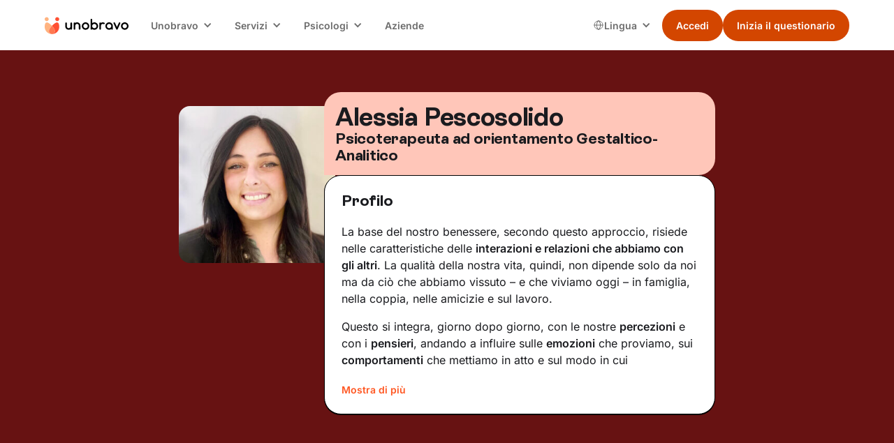

--- FILE ---
content_type: text/javascript
request_url: https://cdn.prod.website-files.com/6340630bc206e3e9f1770198/js/unobravo-staging.schunk.fed8c98ea6bf8e18.js
body_size: 61196
content:
(self.webpackChunk=self.webpackChunk||[]).push([["506"],{5487:function(){"use strict";window.tram=function(e){function t(e,t){return(new x.Bare).init(e,t)}function a(e){var t=parseInt(e.slice(1),16);return[t>>16&255,t>>8&255,255&t]}function n(e,t,a){return"#"+(0x1000000|e<<16|t<<8|a).toString(16).slice(1)}function i(){}function d(e,t,a){if(void 0!==t&&(a=t),void 0===e)return a;var n=a;return K.test(e)||!$.test(e)?n=parseInt(e,10):$.test(e)&&(n=1e3*parseFloat(e)),0>n&&(n=0),n==n?n:a}function o(e){Y.debug&&window&&window.console.warn(e)}var s,c,r,l=function(e,t,a){function n(e){return"object"==typeof e}function i(e){return"function"==typeof e}function d(){}return function o(s,c){function r(){var e=new l;return i(e.init)&&e.init.apply(e,arguments),e}function l(){}c===a&&(c=s,s=Object),r.Bare=l;var f,u=d[e]=s[e],E=l[e]=r[e]=new d;return E.constructor=r,r.mixin=function(t){return l[e]=r[e]=o(r,t)[e],r},r.open=function(e){if(f={},i(e)?f=e.call(r,E,u,r,s):n(e)&&(f=e),n(f))for(var a in f)t.call(f,a)&&(E[a]=f[a]);return i(E.init)||(E.init=s),r},r.open(c)}}("prototype",{}.hasOwnProperty),f={ease:["ease",function(e,t,a,n){var i=(e/=n)*e,d=i*e;return t+a*(-2.75*d*i+11*i*i+-15.5*d+8*i+.25*e)}],"ease-in":["ease-in",function(e,t,a,n){var i=(e/=n)*e,d=i*e;return t+a*(-1*d*i+3*i*i+-3*d+2*i)}],"ease-out":["ease-out",function(e,t,a,n){var i=(e/=n)*e,d=i*e;return t+a*(.3*d*i+-1.6*i*i+2.2*d+-1.8*i+1.9*e)}],"ease-in-out":["ease-in-out",function(e,t,a,n){var i=(e/=n)*e,d=i*e;return t+a*(2*d*i+-5*i*i+2*d+2*i)}],linear:["linear",function(e,t,a,n){return a*e/n+t}],"ease-in-quad":["cubic-bezier(0.550, 0.085, 0.680, 0.530)",function(e,t,a,n){return a*(e/=n)*e+t}],"ease-out-quad":["cubic-bezier(0.250, 0.460, 0.450, 0.940)",function(e,t,a,n){return-a*(e/=n)*(e-2)+t}],"ease-in-out-quad":["cubic-bezier(0.455, 0.030, 0.515, 0.955)",function(e,t,a,n){return(e/=n/2)<1?a/2*e*e+t:-a/2*(--e*(e-2)-1)+t}],"ease-in-cubic":["cubic-bezier(0.550, 0.055, 0.675, 0.190)",function(e,t,a,n){return a*(e/=n)*e*e+t}],"ease-out-cubic":["cubic-bezier(0.215, 0.610, 0.355, 1)",function(e,t,a,n){return a*((e=e/n-1)*e*e+1)+t}],"ease-in-out-cubic":["cubic-bezier(0.645, 0.045, 0.355, 1)",function(e,t,a,n){return(e/=n/2)<1?a/2*e*e*e+t:a/2*((e-=2)*e*e+2)+t}],"ease-in-quart":["cubic-bezier(0.895, 0.030, 0.685, 0.220)",function(e,t,a,n){return a*(e/=n)*e*e*e+t}],"ease-out-quart":["cubic-bezier(0.165, 0.840, 0.440, 1)",function(e,t,a,n){return-a*((e=e/n-1)*e*e*e-1)+t}],"ease-in-out-quart":["cubic-bezier(0.770, 0, 0.175, 1)",function(e,t,a,n){return(e/=n/2)<1?a/2*e*e*e*e+t:-a/2*((e-=2)*e*e*e-2)+t}],"ease-in-quint":["cubic-bezier(0.755, 0.050, 0.855, 0.060)",function(e,t,a,n){return a*(e/=n)*e*e*e*e+t}],"ease-out-quint":["cubic-bezier(0.230, 1, 0.320, 1)",function(e,t,a,n){return a*((e=e/n-1)*e*e*e*e+1)+t}],"ease-in-out-quint":["cubic-bezier(0.860, 0, 0.070, 1)",function(e,t,a,n){return(e/=n/2)<1?a/2*e*e*e*e*e+t:a/2*((e-=2)*e*e*e*e+2)+t}],"ease-in-sine":["cubic-bezier(0.470, 0, 0.745, 0.715)",function(e,t,a,n){return-a*Math.cos(e/n*(Math.PI/2))+a+t}],"ease-out-sine":["cubic-bezier(0.390, 0.575, 0.565, 1)",function(e,t,a,n){return a*Math.sin(e/n*(Math.PI/2))+t}],"ease-in-out-sine":["cubic-bezier(0.445, 0.050, 0.550, 0.950)",function(e,t,a,n){return-a/2*(Math.cos(Math.PI*e/n)-1)+t}],"ease-in-expo":["cubic-bezier(0.950, 0.050, 0.795, 0.035)",function(e,t,a,n){return 0===e?t:a*Math.pow(2,10*(e/n-1))+t}],"ease-out-expo":["cubic-bezier(0.190, 1, 0.220, 1)",function(e,t,a,n){return e===n?t+a:a*(-Math.pow(2,-10*e/n)+1)+t}],"ease-in-out-expo":["cubic-bezier(1, 0, 0, 1)",function(e,t,a,n){return 0===e?t:e===n?t+a:(e/=n/2)<1?a/2*Math.pow(2,10*(e-1))+t:a/2*(-Math.pow(2,-10*--e)+2)+t}],"ease-in-circ":["cubic-bezier(0.600, 0.040, 0.980, 0.335)",function(e,t,a,n){return-a*(Math.sqrt(1-(e/=n)*e)-1)+t}],"ease-out-circ":["cubic-bezier(0.075, 0.820, 0.165, 1)",function(e,t,a,n){return a*Math.sqrt(1-(e=e/n-1)*e)+t}],"ease-in-out-circ":["cubic-bezier(0.785, 0.135, 0.150, 0.860)",function(e,t,a,n){return(e/=n/2)<1?-a/2*(Math.sqrt(1-e*e)-1)+t:a/2*(Math.sqrt(1-(e-=2)*e)+1)+t}],"ease-in-back":["cubic-bezier(0.600, -0.280, 0.735, 0.045)",function(e,t,a,n,i){return void 0===i&&(i=1.70158),a*(e/=n)*e*((i+1)*e-i)+t}],"ease-out-back":["cubic-bezier(0.175, 0.885, 0.320, 1.275)",function(e,t,a,n,i){return void 0===i&&(i=1.70158),a*((e=e/n-1)*e*((i+1)*e+i)+1)+t}],"ease-in-out-back":["cubic-bezier(0.680, -0.550, 0.265, 1.550)",function(e,t,a,n,i){return void 0===i&&(i=1.70158),(e/=n/2)<1?a/2*e*e*(((i*=1.525)+1)*e-i)+t:a/2*((e-=2)*e*(((i*=1.525)+1)*e+i)+2)+t}]},u={"ease-in-back":"cubic-bezier(0.600, 0, 0.735, 0.045)","ease-out-back":"cubic-bezier(0.175, 0.885, 0.320, 1)","ease-in-out-back":"cubic-bezier(0.680, 0, 0.265, 1)"},E=window,p="bkwld-tram",I=/[\-\.0-9]/g,T=/[A-Z]/,g="number",m=/^(rgb|#)/,b=/(em|cm|mm|in|pt|pc|px)$/,y=/(em|cm|mm|in|pt|pc|px|%)$/,O=/(deg|rad|turn)$/,N="unitless",L=/(all|none) 0s ease 0s/,_=/^(width|height)$/,S=document.createElement("a"),R=["Webkit","Moz","O","ms"],v=["-webkit-","-moz-","-o-","-ms-"],A=function(e){if(e in S.style)return{dom:e,css:e};var t,a,n="",i=e.split("-");for(t=0;t<i.length;t++)n+=i[t].charAt(0).toUpperCase()+i[t].slice(1);for(t=0;t<R.length;t++)if((a=R[t]+n)in S.style)return{dom:a,css:v[t]+e}},C=t.support={bind:Function.prototype.bind,transform:A("transform"),transition:A("transition"),backface:A("backface-visibility"),timing:A("transition-timing-function")};if(C.transition){var h=C.timing.dom;if(S.style[h]=f["ease-in-back"][0],!S.style[h])for(var G in u)f[G][0]=u[G]}var U=t.frame=(s=E.requestAnimationFrame||E.webkitRequestAnimationFrame||E.mozRequestAnimationFrame||E.oRequestAnimationFrame||E.msRequestAnimationFrame)&&C.bind?s.bind(E):function(e){E.setTimeout(e,16)},M=t.now=(r=(c=E.performance)&&(c.now||c.webkitNow||c.msNow||c.mozNow))&&C.bind?r.bind(c):Date.now||function(){return+new Date},V=l(function(t){function a(e,t){var a=function(e){for(var t=-1,a=e?e.length:0,n=[];++t<a;){var i=e[t];i&&n.push(i)}return n}((""+e).split(" ")),n=a[0];t=t||{};var i=H[n];if(!i)return o("Unsupported property: "+n);if(!t.weak||!this.props[n]){var d=i[0],s=this.props[n];return s||(s=this.props[n]=new d.Bare),s.init(this.$el,a,i,t),s}}function n(e,t,n){if(e){var o=typeof e;if(t||(this.timer&&this.timer.destroy(),this.queue=[],this.active=!1),"number"==o&&t)return this.timer=new F({duration:e,context:this,complete:i}),void(this.active=!0);if("string"==o&&t){switch(e){case"hide":c.call(this);break;case"stop":s.call(this);break;case"redraw":r.call(this);break;default:a.call(this,e,n&&n[1])}return i.call(this)}if("function"==o)return void e.call(this,this);if("object"==o){var u=0;f.call(this,e,function(e,t){e.span>u&&(u=e.span),e.stop(),e.animate(t)},function(e){"wait"in e&&(u=d(e.wait,0))}),l.call(this),u>0&&(this.timer=new F({duration:u,context:this}),this.active=!0,t&&(this.timer.complete=i));var E=this,p=!1,I={};U(function(){f.call(E,e,function(e){e.active&&(p=!0,I[e.name]=e.nextStyle)}),p&&E.$el.css(I)})}}}function i(){if(this.timer&&this.timer.destroy(),this.active=!1,this.queue.length){var e=this.queue.shift();n.call(this,e.options,!0,e.args)}}function s(e){var t;this.timer&&this.timer.destroy(),this.queue=[],this.active=!1,"string"==typeof e?(t={})[e]=1:t="object"==typeof e&&null!=e?e:this.props,f.call(this,t,u),l.call(this)}function c(){s.call(this),this.el.style.display="none"}function r(){this.el.offsetHeight}function l(){var e,t,a=[];for(e in this.upstream&&a.push(this.upstream),this.props)(t=this.props[e]).active&&a.push(t.string);a=a.join(","),this.style!==a&&(this.style=a,this.el.style[C.transition.dom]=a)}function f(e,t,n){var i,d,o,s,c=t!==u,r={};for(i in e)o=e[i],i in j?(r.transform||(r.transform={}),r.transform[i]=o):(T.test(i)&&(i=i.replace(/[A-Z]/g,function(e){return"-"+e.toLowerCase()})),i in H?r[i]=o:(s||(s={}),s[i]=o));for(i in r){if(o=r[i],!(d=this.props[i])){if(!c)continue;d=a.call(this,i)}t.call(this,d,o)}n&&s&&n.call(this,s)}function u(e){e.stop()}function E(e,t){e.set(t)}function I(e){this.$el.css(e)}function g(e,a){t[e]=function(){return this.children?m.call(this,a,arguments):(this.el&&a.apply(this,arguments),this)}}function m(e,t){var a,n=this.children.length;for(a=0;n>a;a++)e.apply(this.children[a],t);return this}t.init=function(t){if(this.$el=e(t),this.el=this.$el[0],this.props={},this.queue=[],this.style="",this.active=!1,Y.keepInherited&&!Y.fallback){var a=X(this.el,"transition");a&&!L.test(a)&&(this.upstream=a)}C.backface&&Y.hideBackface&&W(this.el,C.backface.css,"hidden")},g("add",a),g("start",n),g("wait",function(e){e=d(e,0),this.active?this.queue.push({options:e}):(this.timer=new F({duration:e,context:this,complete:i}),this.active=!0)}),g("then",function(e){return this.active?(this.queue.push({options:e,args:arguments}),void(this.timer.complete=i)):o("No active transition timer. Use start() or wait() before then().")}),g("next",i),g("stop",s),g("set",function(e){s.call(this,e),f.call(this,e,E,I)}),g("show",function(e){"string"!=typeof e&&(e="block"),this.el.style.display=e}),g("hide",c),g("redraw",r),g("destroy",function(){s.call(this),e.removeData(this.el,p),this.$el=this.el=null})}),x=l(V,function(t){function a(t,a){var n=e.data(t,p)||e.data(t,p,new V.Bare);return n.el||n.init(t),a?n.start(a):n}t.init=function(t,n){var i=e(t);if(!i.length)return this;if(1===i.length)return a(i[0],n);var d=[];return i.each(function(e,t){d.push(a(t,n))}),this.children=d,this}}),k=l(function(e){function t(){var e=this.get();this.update("auto");var t=this.get();return this.update(e),t}e.init=function(e,t,a,n){this.$el=e,this.el=e[0];var i,o,s,c=t[0];a[2]&&(c=a[2]),z[c]&&(c=z[c]),this.name=c,this.type=a[1],this.duration=d(t[1],this.duration,500),this.ease=(i=t[2],o=this.ease,s="ease",void 0!==o&&(s=o),i in f?i:s),this.delay=d(t[3],this.delay,0),this.span=this.duration+this.delay,this.active=!1,this.nextStyle=null,this.auto=_.test(this.name),this.unit=n.unit||this.unit||Y.defaultUnit,this.angle=n.angle||this.angle||Y.defaultAngle,Y.fallback||n.fallback?this.animate=this.fallback:(this.animate=this.transition,this.string=this.name+" "+this.duration+"ms"+("ease"!=this.ease?" "+f[this.ease][0]:"")+(this.delay?" "+this.delay+"ms":""))},e.set=function(e){e=this.convert(e,this.type),this.update(e),this.redraw()},e.transition=function(e){this.active=!0,e=this.convert(e,this.type),this.auto&&("auto"==this.el.style[this.name]&&(this.update(this.get()),this.redraw()),"auto"==e&&(e=t.call(this))),this.nextStyle=e},e.fallback=function(e){var a=this.el.style[this.name]||this.convert(this.get(),this.type);e=this.convert(e,this.type),this.auto&&("auto"==a&&(a=this.convert(this.get(),this.type)),"auto"==e&&(e=t.call(this))),this.tween=new D({from:a,to:e,duration:this.duration,delay:this.delay,ease:this.ease,update:this.update,context:this})},e.get=function(){return X(this.el,this.name)},e.update=function(e){W(this.el,this.name,e)},e.stop=function(){(this.active||this.nextStyle)&&(this.active=!1,this.nextStyle=null,W(this.el,this.name,this.get()));var e=this.tween;e&&e.context&&e.destroy()},e.convert=function(e,t){if("auto"==e&&this.auto)return e;var a,i,d="number"==typeof e,s="string"==typeof e;switch(t){case g:if(d)return e;if(s&&""===e.replace(I,""))return+e;i="number(unitless)";break;case m:if(s){if(""===e&&this.original)return this.original;if(t.test(e))return"#"==e.charAt(0)&&7==e.length?e:((a=/rgba?\((\d+),\s*(\d+),\s*(\d+)/.exec(e))?n(a[1],a[2],a[3]):e).replace(/#(\w)(\w)(\w)$/,"#$1$1$2$2$3$3")}i="hex or rgb string";break;case b:if(d)return e+this.unit;if(s&&t.test(e))return e;i="number(px) or string(unit)";break;case y:if(d)return e+this.unit;if(s&&t.test(e))return e;i="number(px) or string(unit or %)";break;case O:if(d)return e+this.angle;if(s&&t.test(e))return e;i="number(deg) or string(angle)";break;case N:if(d||s&&y.test(e))return e;i="number(unitless) or string(unit or %)"}return o("Type warning: Expected: ["+i+"] Got: ["+typeof e+"] "+e),e},e.redraw=function(){this.el.offsetHeight}}),P=l(k,function(e,t){e.init=function(){t.init.apply(this,arguments),this.original||(this.original=this.convert(this.get(),m))}}),w=l(k,function(e,t){e.init=function(){t.init.apply(this,arguments),this.animate=this.fallback},e.get=function(){return this.$el[this.name]()},e.update=function(e){this.$el[this.name](e)}}),B=l(k,function(e,t){function a(e,t){var a,n,i,d,o;for(a in e)i=(d=j[a])[0],n=d[1]||a,o=this.convert(e[a],i),t.call(this,n,o,i)}e.init=function(){t.init.apply(this,arguments),this.current||(this.current={},j.perspective&&Y.perspective&&(this.current.perspective=Y.perspective,W(this.el,this.name,this.style(this.current)),this.redraw()))},e.set=function(e){a.call(this,e,function(e,t){this.current[e]=t}),W(this.el,this.name,this.style(this.current)),this.redraw()},e.transition=function(e){var t=this.values(e);this.tween=new Q({current:this.current,values:t,duration:this.duration,delay:this.delay,ease:this.ease});var a,n={};for(a in this.current)n[a]=a in t?t[a]:this.current[a];this.active=!0,this.nextStyle=this.style(n)},e.fallback=function(e){var t=this.values(e);this.tween=new Q({current:this.current,values:t,duration:this.duration,delay:this.delay,ease:this.ease,update:this.update,context:this})},e.update=function(){W(this.el,this.name,this.style(this.current))},e.style=function(e){var t,a="";for(t in e)a+=t+"("+e[t]+") ";return a},e.values=function(e){var t,n={};return a.call(this,e,function(e,a,i){n[e]=a,void 0===this.current[e]&&(t=0,~e.indexOf("scale")&&(t=1),this.current[e]=this.convert(t,i))}),n}}),D=l(function(t){function d(){var e,t,a,n=c.length;if(n)for(U(d),t=M(),e=n;e--;)(a=c[e])&&a.render(t)}var s={ease:f.ease[1],from:0,to:1};t.init=function(e){this.duration=e.duration||0,this.delay=e.delay||0;var t=e.ease||s.ease;f[t]&&(t=f[t][1]),"function"!=typeof t&&(t=s.ease),this.ease=t,this.update=e.update||i,this.complete=e.complete||i,this.context=e.context||this,this.name=e.name;var a=e.from,n=e.to;void 0===a&&(a=s.from),void 0===n&&(n=s.to),this.unit=e.unit||"","number"==typeof a&&"number"==typeof n?(this.begin=a,this.change=n-a):this.format(n,a),this.value=this.begin+this.unit,this.start=M(),!1!==e.autoplay&&this.play()},t.play=function(){this.active||(this.start||(this.start=M()),this.active=!0,1===c.push(this)&&U(d))},t.stop=function(){var t,a;this.active&&(this.active=!1,(a=e.inArray(this,c))>=0&&(t=c.slice(a+1),c.length=a,t.length&&(c=c.concat(t))))},t.render=function(e){var t,a=e-this.start;if(this.delay){if(a<=this.delay)return;a-=this.delay}if(a<this.duration){var i,d,o=this.ease(a,0,1,this.duration);return t=this.startRGB?(i=this.startRGB,d=this.endRGB,n(i[0]+o*(d[0]-i[0]),i[1]+o*(d[1]-i[1]),i[2]+o*(d[2]-i[2]))):Math.round((this.begin+o*this.change)*r)/r,this.value=t+this.unit,void this.update.call(this.context,this.value)}t=this.endHex||this.begin+this.change,this.value=t+this.unit,this.update.call(this.context,this.value),this.complete.call(this.context),this.destroy()},t.format=function(e,t){if(t+="","#"==(e+="").charAt(0))return this.startRGB=a(t),this.endRGB=a(e),this.endHex=e,this.begin=0,void(this.change=1);if(!this.unit){var n=t.replace(I,"");n!==e.replace(I,"")&&o("Units do not match [tween]: "+t+", "+e),this.unit=n}t=parseFloat(t),e=parseFloat(e),this.begin=this.value=t,this.change=e-t},t.destroy=function(){this.stop(),this.context=null,this.ease=this.update=this.complete=i};var c=[],r=1e3}),F=l(D,function(e){e.init=function(e){this.duration=e.duration||0,this.complete=e.complete||i,this.context=e.context,this.play()},e.render=function(e){e-this.start<this.duration||(this.complete.call(this.context),this.destroy())}}),Q=l(D,function(e,t){e.init=function(e){var t,a;for(t in this.context=e.context,this.update=e.update,this.tweens=[],this.current=e.current,e.values)a=e.values[t],this.current[t]!==a&&this.tweens.push(new D({name:t,from:this.current[t],to:a,duration:e.duration,delay:e.delay,ease:e.ease,autoplay:!1}));this.play()},e.render=function(e){var t,a,n=this.tweens.length,i=!1;for(t=n;t--;)(a=this.tweens[t]).context&&(a.render(e),this.current[a.name]=a.value,i=!0);return i?void(this.update&&this.update.call(this.context)):this.destroy()},e.destroy=function(){if(t.destroy.call(this),this.tweens){var e;for(e=this.tweens.length;e--;)this.tweens[e].destroy();this.tweens=null,this.current=null}}}),Y=t.config={debug:!1,defaultUnit:"px",defaultAngle:"deg",keepInherited:!1,hideBackface:!1,perspective:"",fallback:!C.transition,agentTests:[]};t.fallback=function(e){if(!C.transition)return Y.fallback=!0;Y.agentTests.push("("+e+")");var t=RegExp(Y.agentTests.join("|"),"i");Y.fallback=t.test(navigator.userAgent)},t.fallback("6.0.[2-5] Safari"),t.tween=function(e){return new D(e)},t.delay=function(e,t,a){return new F({complete:t,duration:e,context:a})},e.fn.tram=function(e){return t.call(null,this,e)};var W=e.style,X=e.css,z={transform:C.transform&&C.transform.css},H={color:[P,m],background:[P,m,"background-color"],"outline-color":[P,m],"border-color":[P,m],"border-top-color":[P,m],"border-right-color":[P,m],"border-bottom-color":[P,m],"border-left-color":[P,m],"border-width":[k,b],"border-top-width":[k,b],"border-right-width":[k,b],"border-bottom-width":[k,b],"border-left-width":[k,b],"border-spacing":[k,b],"letter-spacing":[k,b],margin:[k,b],"margin-top":[k,b],"margin-right":[k,b],"margin-bottom":[k,b],"margin-left":[k,b],padding:[k,b],"padding-top":[k,b],"padding-right":[k,b],"padding-bottom":[k,b],"padding-left":[k,b],"outline-width":[k,b],opacity:[k,g],top:[k,y],right:[k,y],bottom:[k,y],left:[k,y],"font-size":[k,y],"text-indent":[k,y],"word-spacing":[k,y],width:[k,y],"min-width":[k,y],"max-width":[k,y],height:[k,y],"min-height":[k,y],"max-height":[k,y],"line-height":[k,N],"scroll-top":[w,g,"scrollTop"],"scroll-left":[w,g,"scrollLeft"]},j={};C.transform&&(H.transform=[B],j={x:[y,"translateX"],y:[y,"translateY"],rotate:[O],rotateX:[O],rotateY:[O],scale:[g],scaleX:[g],scaleY:[g],skew:[O],skewX:[O],skewY:[O]}),C.transform&&C.backface&&(j.z=[y,"translateZ"],j.rotateZ=[O],j.scaleZ=[g],j.perspective=[b]);var K=/ms/,$=/s|\./;return e.tram=t}(window.jQuery)},5756:function(e,t,a){"use strict";var n,i,d,o,s,c,r,l,f,u,E,p,I,T,g,m,b,y,O,N,L=window.$,_=a(5487)&&L.tram;(n={}).VERSION="1.6.0-Webflow",i={},d=Array.prototype,o=Object.prototype,s=Function.prototype,d.push,c=d.slice,d.concat,o.toString,r=o.hasOwnProperty,l=d.forEach,f=d.map,d.reduce,d.reduceRight,u=d.filter,d.every,E=d.some,p=d.indexOf,d.lastIndexOf,I=Object.keys,s.bind,T=n.each=n.forEach=function(e,t,a){if(null==e)return e;if(l&&e.forEach===l)e.forEach(t,a);else if(e.length===+e.length){for(var d=0,o=e.length;d<o;d++)if(t.call(a,e[d],d,e)===i)return}else for(var s=n.keys(e),d=0,o=s.length;d<o;d++)if(t.call(a,e[s[d]],s[d],e)===i)return;return e},n.map=n.collect=function(e,t,a){var n=[];return null==e?n:f&&e.map===f?e.map(t,a):(T(e,function(e,i,d){n.push(t.call(a,e,i,d))}),n)},n.find=n.detect=function(e,t,a){var n;return g(e,function(e,i,d){if(t.call(a,e,i,d))return n=e,!0}),n},n.filter=n.select=function(e,t,a){var n=[];return null==e?n:u&&e.filter===u?e.filter(t,a):(T(e,function(e,i,d){t.call(a,e,i,d)&&n.push(e)}),n)},g=n.some=n.any=function(e,t,a){t||(t=n.identity);var d=!1;return null==e?d:E&&e.some===E?e.some(t,a):(T(e,function(e,n,o){if(d||(d=t.call(a,e,n,o)))return i}),!!d)},n.contains=n.include=function(e,t){return null!=e&&(p&&e.indexOf===p?-1!=e.indexOf(t):g(e,function(e){return e===t}))},n.delay=function(e,t){var a=c.call(arguments,2);return setTimeout(function(){return e.apply(null,a)},t)},n.defer=function(e){return n.delay.apply(n,[e,1].concat(c.call(arguments,1)))},n.throttle=function(e){var t,a,n;return function(){t||(t=!0,a=arguments,n=this,_.frame(function(){t=!1,e.apply(n,a)}))}},n.debounce=function(e,t,a){var i,d,o,s,c,r=function(){var l=n.now()-s;l<t?i=setTimeout(r,t-l):(i=null,a||(c=e.apply(o,d),o=d=null))};return function(){o=this,d=arguments,s=n.now();var l=a&&!i;return i||(i=setTimeout(r,t)),l&&(c=e.apply(o,d),o=d=null),c}},n.defaults=function(e){if(!n.isObject(e))return e;for(var t=1,a=arguments.length;t<a;t++){var i=arguments[t];for(var d in i)void 0===e[d]&&(e[d]=i[d])}return e},n.keys=function(e){if(!n.isObject(e))return[];if(I)return I(e);var t=[];for(var a in e)n.has(e,a)&&t.push(a);return t},n.has=function(e,t){return r.call(e,t)},n.isObject=function(e){return e===Object(e)},n.now=Date.now||function(){return new Date().getTime()},n.templateSettings={evaluate:/<%([\s\S]+?)%>/g,interpolate:/<%=([\s\S]+?)%>/g,escape:/<%-([\s\S]+?)%>/g},m=/(.)^/,b={"'":"'","\\":"\\","\r":"r","\n":"n","\u2028":"u2028","\u2029":"u2029"},y=/\\|'|\r|\n|\u2028|\u2029/g,O=function(e){return"\\"+b[e]},N=/^\s*(\w|\$)+\s*$/,n.template=function(e,t,a){!t&&a&&(t=a);var i,d=RegExp([((t=n.defaults({},t,n.templateSettings)).escape||m).source,(t.interpolate||m).source,(t.evaluate||m).source].join("|")+"|$","g"),o=0,s="__p+='";e.replace(d,function(t,a,n,i,d){return s+=e.slice(o,d).replace(y,O),o=d+t.length,a?s+="'+\n((__t=("+a+"))==null?'':_.escape(__t))+\n'":n?s+="'+\n((__t=("+n+"))==null?'':__t)+\n'":i&&(s+="';\n"+i+"\n__p+='"),t}),s+="';\n";var c=t.variable;if(c){if(!N.test(c))throw Error("variable is not a bare identifier: "+c)}else s="with(obj||{}){\n"+s+"}\n",c="obj";s="var __t,__p='',__j=Array.prototype.join,print=function(){__p+=__j.call(arguments,'');};\n"+s+"return __p;\n";try{i=Function(t.variable||"obj","_",s)}catch(e){throw e.source=s,e}var r=function(e){return i.call(this,e,n)};return r.source="function("+c+"){\n"+s+"}",r},e.exports=n},3479:function(e,t,a){"use strict";var n=a(3949);n.define("analytics",e.exports=function(e){var t=e(document.documentElement);return{ready:()=>{n.analytics={optOut:function(e){let{reload:a=!0}=e||{};if("function"==typeof wf?.denyUserTracking)return void wf.denyUserTracking({reload:a});let n=t.attr("data-wf-intellimize-customer-id");if(n){let e=`intellimize_opt_out_${n}`;if(localStorage.getItem(e))return;localStorage.setItem(`intellimize_opt_out_${n}`,!0),a&&location.reload()}},optIn:function(e){let{reload:a=!0}=e||{};if("function"==typeof wf?.allowUserTracking)return void wf.allowUserTracking({reload:a});let n=t.attr("data-wf-intellimize-customer-id");if(n){let e=`intellimize_opt_out_${n}`;if(!localStorage.getItem(e))return;localStorage.removeItem(`intellimize_opt_out_${n}`),a&&location.reload()}},getIsOptedOut:function(){if("function"==typeof wf?.getUserTrackingChoice){let e=wf.getUserTrackingChoice();return"none"===e?void 0:"deny"===e}let e=t.attr("data-wf-intellimize-customer-id");return localStorage.getItem(`intellimize_opt_out_${e}`)}}}}})},9461:function(e,t,a){"use strict";var n=a(3949);n.define("brand",e.exports=function(e){var t,a={},i=document,d=e("html"),o=e("body"),s=window.location,c=/PhantomJS/i.test(navigator.userAgent),r="fullscreenchange webkitfullscreenchange mozfullscreenchange msfullscreenchange";function l(){var a=i.fullScreen||i.mozFullScreen||i.webkitIsFullScreen||i.msFullscreenElement||!!i.webkitFullscreenElement;e(t).attr("style",a?"display: none !important;":"")}function f(){var e=o.children(".w-webflow-badge"),a=e.length&&e.get(0)===t,i=n.env("editor");if(a){i&&e.remove();return}e.length&&e.remove(),i||o.append(t)}return a.ready=function(){var a,n,o,u=d.attr("data-wf-status"),E=d.attr("data-wf-domain")||"";/\.webflow\.io$/i.test(E)&&s.hostname!==E&&(u=!0),u&&!c&&(t=t||(a=e('<a class="w-webflow-badge"></a>').attr("href","https://webflow.com?utm_campaign=brandjs"),n=e("<img>").attr("src","https://d3e54v103j8qbb.cloudfront.net/img/webflow-badge-icon-d2.89e12c322e.svg").attr("alt","").css({marginRight:"4px",width:"26px"}),o=e("<img>").attr("src","https://d3e54v103j8qbb.cloudfront.net/img/webflow-badge-text-d2.c82cec3b78.svg").attr("alt","Made in Webflow"),a.append(n,o),a[0]),f(),setTimeout(f,500),e(i).off(r,l).on(r,l))},a})},322:function(e,t,a){"use strict";var n=a(3949);n.define("edit",e.exports=function(e,t,a){if(a=a||{},(n.env("test")||n.env("frame"))&&!a.fixture&&!function(){try{return!!(window.top.__Cypress__||window.PLAYWRIGHT_TEST)}catch(e){return!1}}())return{exit:1};var i,d=e(window),o=e(document.documentElement),s=document.location,c="hashchange",r=a.load||function(){var t,a,n;i=!0,window.WebflowEditor=!0,d.off(c,f),t=function(t){var a;e.ajax({url:E("https://editor-api.webflow.com/api/editor/view"),data:{siteId:o.attr("data-wf-site")},xhrFields:{withCredentials:!0},dataType:"json",crossDomain:!0,success:(a=t,function(t){var n,i,d;if(!t)return void console.error("Could not load editor data");t.thirdPartyCookiesSupported=a,i=(n=t.scriptPath).indexOf("//")>=0?n:E("https://editor-api.webflow.com"+n),d=function(){window.WebflowEditor(t)},e.ajax({type:"GET",url:i,dataType:"script",cache:!0}).then(d,u)})})},(a=window.document.createElement("iframe")).src="https://webflow.com/site/third-party-cookie-check.html",a.style.display="none",a.sandbox="allow-scripts allow-same-origin",n=function(e){"WF_third_party_cookies_unsupported"===e.data?(p(a,n),t(!1)):"WF_third_party_cookies_supported"===e.data&&(p(a,n),t(!0))},a.onerror=function(){p(a,n),t(!1)},window.addEventListener("message",n,!1),window.document.body.appendChild(a)},l=!1;try{l=localStorage&&localStorage.getItem&&localStorage.getItem("WebflowEditor")}catch(e){}function f(){!i&&/\?edit/.test(s.hash)&&r()}function u(e,t,a){throw console.error("Could not load editor script: "+t),a}function E(e){return e.replace(/([^:])\/\//g,"$1/")}function p(e,t){window.removeEventListener("message",t,!1),e.remove()}return/[?&](update)(?:[=&?]|$)/.test(s.search)||/\?update$/.test(s.href)?function(){var e=document.documentElement,t=e.getAttribute("data-wf-site"),a=e.getAttribute("data-wf-page"),n=e.getAttribute("data-wf-item-slug"),i=e.getAttribute("data-wf-collection"),d=e.getAttribute("data-wf-domain");if(t&&a){var o="pageId="+a+"&mode=edit";o+="&simulateRole=editor",n&&i&&d&&(o+="&domain="+encodeURIComponent(d)+"&itemSlug="+encodeURIComponent(n)+"&collectionId="+i),window.location.href="https://webflow.com/external/designer/"+t+"?"+o}}():l?r():s.search?(/[?&](edit)(?:[=&?]|$)/.test(s.search)||/\?edit$/.test(s.href))&&r():d.on(c,f).triggerHandler(c),{}})},2338:function(e,t,a){"use strict";a(3949).define("focus-visible",e.exports=function(){return{ready:function(){if("undefined"!=typeof document)try{document.querySelector(":focus-visible")}catch(e){!function(e){var t=!0,a=!1,n=null,i={text:!0,search:!0,url:!0,tel:!0,email:!0,password:!0,number:!0,date:!0,month:!0,week:!0,time:!0,datetime:!0,"datetime-local":!0};function d(e){return!!e&&e!==document&&"HTML"!==e.nodeName&&"BODY"!==e.nodeName&&"classList"in e&&"contains"in e.classList}function o(e){e.getAttribute("data-wf-focus-visible")||e.setAttribute("data-wf-focus-visible","true")}function s(){t=!1}function c(){document.addEventListener("mousemove",r),document.addEventListener("mousedown",r),document.addEventListener("mouseup",r),document.addEventListener("pointermove",r),document.addEventListener("pointerdown",r),document.addEventListener("pointerup",r),document.addEventListener("touchmove",r),document.addEventListener("touchstart",r),document.addEventListener("touchend",r)}function r(e){e.target.nodeName&&"html"===e.target.nodeName.toLowerCase()||(t=!1,document.removeEventListener("mousemove",r),document.removeEventListener("mousedown",r),document.removeEventListener("mouseup",r),document.removeEventListener("pointermove",r),document.removeEventListener("pointerdown",r),document.removeEventListener("pointerup",r),document.removeEventListener("touchmove",r),document.removeEventListener("touchstart",r),document.removeEventListener("touchend",r))}document.addEventListener("keydown",function(a){a.metaKey||a.altKey||a.ctrlKey||(d(e.activeElement)&&o(e.activeElement),t=!0)},!0),document.addEventListener("mousedown",s,!0),document.addEventListener("pointerdown",s,!0),document.addEventListener("touchstart",s,!0),document.addEventListener("visibilitychange",function(){"hidden"===document.visibilityState&&(a&&(t=!0),c())},!0),c(),e.addEventListener("focus",function(e){if(d(e.target)){var a,n,s;(t||(n=(a=e.target).type,"INPUT"===(s=a.tagName)&&i[n]&&!a.readOnly||"TEXTAREA"===s&&!a.readOnly||a.isContentEditable||0))&&o(e.target)}},!0),e.addEventListener("blur",function(e){if(d(e.target)&&e.target.hasAttribute("data-wf-focus-visible")){var t;a=!0,window.clearTimeout(n),n=window.setTimeout(function(){a=!1},100),(t=e.target).getAttribute("data-wf-focus-visible")&&t.removeAttribute("data-wf-focus-visible")}},!0)}(document)}}}})},8334:function(e,t,a){"use strict";var n=a(3949);n.define("focus",e.exports=function(){var e=[],t=!1;function a(a){t&&(a.preventDefault(),a.stopPropagation(),a.stopImmediatePropagation(),e.unshift(a))}function i(a){var n,i;i=(n=a.target).tagName,(/^a$/i.test(i)&&null!=n.href||/^(button|textarea)$/i.test(i)&&!0!==n.disabled||/^input$/i.test(i)&&/^(button|reset|submit|radio|checkbox)$/i.test(n.type)&&!n.disabled||!/^(button|input|textarea|select|a)$/i.test(i)&&!Number.isNaN(Number.parseFloat(n.tabIndex))||/^audio$/i.test(i)||/^video$/i.test(i)&&!0===n.controls)&&(t=!0,setTimeout(()=>{for(t=!1,a.target.focus();e.length>0;){var n=e.pop();n.target.dispatchEvent(new MouseEvent(n.type,n))}},0))}return{ready:function(){"undefined"!=typeof document&&document.body.hasAttribute("data-wf-focus-within")&&n.env.safari&&(document.addEventListener("mousedown",i,!0),document.addEventListener("mouseup",a,!0),document.addEventListener("click",a,!0))}}})},7199:function(e){"use strict";var t=window.jQuery,a={},n=[],i=".w-ix",d={reset:function(e,t){t.__wf_intro=null},intro:function(e,n){n.__wf_intro||(n.__wf_intro=!0,t(n).triggerHandler(a.types.INTRO))},outro:function(e,n){n.__wf_intro&&(n.__wf_intro=null,t(n).triggerHandler(a.types.OUTRO))}};a.triggers={},a.types={INTRO:"w-ix-intro"+i,OUTRO:"w-ix-outro"+i},a.init=function(){for(var e=n.length,i=0;i<e;i++){var o=n[i];o[0](0,o[1])}n=[],t.extend(a.triggers,d)},a.async=function(){for(var e in d){var t=d[e];d.hasOwnProperty(e)&&(a.triggers[e]=function(e,a){n.push([t,a])})}},a.async(),e.exports=a},5134:function(e,t,a){"use strict";var n=a(7199);function i(e,t){var a=document.createEvent("CustomEvent");a.initCustomEvent(t,!0,!0,null),e.dispatchEvent(a)}var d=window.jQuery,o={},s=".w-ix";o.triggers={},o.types={INTRO:"w-ix-intro"+s,OUTRO:"w-ix-outro"+s},d.extend(o.triggers,{reset:function(e,t){n.triggers.reset(e,t)},intro:function(e,t){n.triggers.intro(e,t),i(t,"COMPONENT_ACTIVE")},outro:function(e,t){n.triggers.outro(e,t),i(t,"COMPONENT_INACTIVE")}}),e.exports=o},941:function(e,t,a){"use strict";var n=a(3949),i=a(6011);i.setEnv(n.env),n.define("ix2",e.exports=function(){return i})},3949:function(e,t,a){"use strict";var n,i,d={},o={},s=[],c=window.Webflow||[],r=window.jQuery,l=r(window),f=r(document),u=r.isFunction,E=d._=a(5756),p=d.tram=a(5487)&&r.tram,I=!1,T=!1;function g(e){d.env()&&(u(e.design)&&l.on("__wf_design",e.design),u(e.preview)&&l.on("__wf_preview",e.preview)),u(e.destroy)&&l.on("__wf_destroy",e.destroy),e.ready&&u(e.ready)&&function(e){if(I)return e.ready();E.contains(s,e.ready)||s.push(e.ready)}(e)}function m(e){var t;u(e.design)&&l.off("__wf_design",e.design),u(e.preview)&&l.off("__wf_preview",e.preview),u(e.destroy)&&l.off("__wf_destroy",e.destroy),e.ready&&u(e.ready)&&(t=e,s=E.filter(s,function(e){return e!==t.ready}))}p.config.hideBackface=!1,p.config.keepInherited=!0,d.define=function(e,t,a){o[e]&&m(o[e]);var n=o[e]=t(r,E,a)||{};return g(n),n},d.require=function(e){return o[e]},d.push=function(e){if(I){u(e)&&e();return}c.push(e)},d.env=function(e){var t=window.__wf_design,a=void 0!==t;return e?"design"===e?a&&t:"preview"===e?a&&!t:"slug"===e?a&&window.__wf_slug:"editor"===e?window.WebflowEditor:"test"===e?window.__wf_test:"frame"===e?window!==window.top:void 0:a};var b=navigator.userAgent.toLowerCase(),y=d.env.touch="ontouchstart"in window||window.DocumentTouch&&document instanceof window.DocumentTouch,O=d.env.chrome=/chrome/.test(b)&&/Google/.test(navigator.vendor)&&parseInt(b.match(/chrome\/(\d+)\./)[1],10),N=d.env.ios=/(ipod|iphone|ipad)/.test(b);d.env.safari=/safari/.test(b)&&!O&&!N,y&&f.on("touchstart mousedown",function(e){n=e.target}),d.validClick=y?function(e){return e===n||r.contains(e,n)}:function(){return!0};var L="resize.webflow orientationchange.webflow load.webflow",_="scroll.webflow "+L;function S(e,t){var a=[],n={};return n.up=E.throttle(function(e){E.each(a,function(t){t(e)})}),e&&t&&e.on(t,n.up),n.on=function(e){"function"==typeof e&&(E.contains(a,e)||a.push(e))},n.off=function(e){if(!arguments.length){a=[];return}a=E.filter(a,function(t){return t!==e})},n}function R(e){u(e)&&e()}function v(){i&&(i.reject(),l.off("load",i.resolve)),i=new r.Deferred,l.on("load",i.resolve)}d.resize=S(l,L),d.scroll=S(l,_),d.redraw=S(),d.location=function(e){window.location=e},d.env()&&(d.location=function(){}),d.ready=function(){I=!0,T?(T=!1,E.each(o,g)):E.each(s,R),E.each(c,R),d.resize.up()},d.load=function(e){i.then(e)},d.destroy=function(e){e=e||{},T=!0,l.triggerHandler("__wf_destroy"),null!=e.domready&&(I=e.domready),E.each(o,m),d.resize.off(),d.scroll.off(),d.redraw.off(),s=[],c=[],"pending"===i.state()&&v()},r(d.ready),v(),e.exports=window.Webflow=d},7624:function(e,t,a){"use strict";var n=a(3949);n.define("links",e.exports=function(e,t){var a,i,d,o={},s=e(window),c=n.env(),r=window.location,l=document.createElement("a"),f="w--current",u=/index\.(html|php)$/,E=/\/$/;function p(){var e=s.scrollTop(),a=s.height();t.each(i,function(t){if(!t.link.attr("hreflang")){var n=t.link,i=t.sec,d=i.offset().top,o=i.outerHeight(),s=.5*a,c=i.is(":visible")&&d+o-s>=e&&d+s<=e+a;t.active!==c&&(t.active=c,I(n,f,c))}})}function I(e,t,a){var n=e.hasClass(t);(!a||!n)&&(a||n)&&(a?e.addClass(t):e.removeClass(t))}return o.ready=o.design=o.preview=function(){a=c&&n.env("design"),d=n.env("slug")||r.pathname||"",n.scroll.off(p),i=[];for(var t=document.links,o=0;o<t.length;++o)!function(t){if(!t.getAttribute("hreflang")){var n=a&&t.getAttribute("href-disabled")||t.getAttribute("href");if(l.href=n,!(n.indexOf(":")>=0)){var o=e(t);if(l.hash.length>1&&l.host+l.pathname===r.host+r.pathname){if(!/^#[a-zA-Z0-9\-\_]+$/.test(l.hash))return;var s=e(l.hash);s.length&&i.push({link:o,sec:s,active:!1});return}"#"!==n&&""!==n&&I(o,f,!c&&l.href===r.href||n===d||u.test(n)&&E.test(d))}}}(t[o]);i.length&&(n.scroll.on(p),p())},o})},286:function(e,t,a){"use strict";var n=a(3949);n.define("scroll",e.exports=function(e){var t={WF_CLICK_EMPTY:"click.wf-empty-link",WF_CLICK_SCROLL:"click.wf-scroll"},a=window.location,i=!function(){try{return!!window.frameElement}catch(e){return!0}}()?window.history:null,d=e(window),o=e(document),s=e(document.body),c=window.requestAnimationFrame||window.mozRequestAnimationFrame||window.webkitRequestAnimationFrame||function(e){window.setTimeout(e,15)},r=n.env("editor")?".w-editor-body":"body",l="header, "+r+" > .header, "+r+" > .w-nav:not([data-no-scroll])",f='a[href="#"]',u='a[href*="#"]:not(.w-tab-link):not('+f+")",E=document.createElement("style");E.appendChild(document.createTextNode('.wf-force-outline-none[tabindex="-1"]:focus{outline:none;}'));var p=/^#[a-zA-Z0-9][\w:.-]*$/;let I="function"==typeof window.matchMedia&&window.matchMedia("(prefers-reduced-motion: reduce)");function T(e,t){var a;switch(t){case"add":(a=e.attr("tabindex"))?e.attr("data-wf-tabindex-swap",a):e.attr("tabindex","-1");break;case"remove":(a=e.attr("data-wf-tabindex-swap"))?(e.attr("tabindex",a),e.removeAttr("data-wf-tabindex-swap")):e.removeAttr("tabindex")}e.toggleClass("wf-force-outline-none","add"===t)}function g(t){var o=t.currentTarget;if(!(n.env("design")||window.$.mobile&&/(?:^|\s)ui-link(?:$|\s)/.test(o.className))){var r=p.test(o.hash)&&o.host+o.pathname===a.host+a.pathname?o.hash:"";if(""!==r){var f,u=e(r);u.length&&(t&&(t.preventDefault(),t.stopPropagation()),f=r,a.hash!==f&&i&&i.pushState&&!(n.env.chrome&&"file:"===a.protocol)&&(i.state&&i.state.hash)!==f&&i.pushState({hash:f},"",f),window.setTimeout(function(){!function(t,a){var n=d.scrollTop(),i=function(t){var a=e(l),n="fixed"===a.css("position")?a.outerHeight():0,i=t.offset().top-n;if("mid"===t.data("scroll")){var o=d.height()-n,s=t.outerHeight();s<o&&(i-=Math.round((o-s)/2))}return i}(t);if(n!==i){var o=function(e,t,a){if("none"===document.body.getAttribute("data-wf-scroll-motion")||I.matches)return 0;var n=1;return s.add(e).each(function(e,t){var a=parseFloat(t.getAttribute("data-scroll-time"));!isNaN(a)&&a>=0&&(n=a)}),(472.143*Math.log(Math.abs(t-a)+125)-2e3)*n}(t,n,i),r=Date.now(),f=function(){var e,t,d,s,l,u=Date.now()-r;window.scroll(0,(e=n,t=i,(d=u)>(s=o)?t:e+(t-e)*((l=d/s)<.5?4*l*l*l:(l-1)*(2*l-2)*(2*l-2)+1))),u<=o?c(f):"function"==typeof a&&a()};c(f)}}(u,function(){T(u,"add"),u.get(0).focus({preventScroll:!0}),T(u,"remove")})},300*!t))}}}return{ready:function(){var{WF_CLICK_EMPTY:e,WF_CLICK_SCROLL:a}=t;o.on(a,u,g),o.on(e,f,function(e){e.preventDefault()}),document.head.insertBefore(E,document.head.firstChild)}}})},3695:function(e,t,a){"use strict";a(3949).define("touch",e.exports=function(e){var t={},a=window.getSelection;function n(t){var n,i,d=!1,o=!1,s=Math.min(Math.round(.04*window.innerWidth),40);function c(e){var t=e.touches;t&&t.length>1||(d=!0,t?(o=!0,n=t[0].clientX):n=e.clientX,i=n)}function r(t){if(d){if(o&&"mousemove"===t.type){t.preventDefault(),t.stopPropagation();return}var n,c,r,l,u=t.touches,E=u?u[0].clientX:t.clientX,p=E-i;i=E,Math.abs(p)>s&&a&&""===String(a())&&(n="swipe",c=t,r={direction:p>0?"right":"left"},l=e.Event(n,{originalEvent:c}),e(c.target).trigger(l,r),f())}}function l(e){if(d&&(d=!1,o&&"mouseup"===e.type)){e.preventDefault(),e.stopPropagation(),o=!1;return}}function f(){d=!1}t.addEventListener("touchstart",c,!1),t.addEventListener("touchmove",r,!1),t.addEventListener("touchend",l,!1),t.addEventListener("touchcancel",f,!1),t.addEventListener("mousedown",c,!1),t.addEventListener("mousemove",r,!1),t.addEventListener("mouseup",l,!1),t.addEventListener("mouseout",f,!1),this.destroy=function(){t.removeEventListener("touchstart",c,!1),t.removeEventListener("touchmove",r,!1),t.removeEventListener("touchend",l,!1),t.removeEventListener("touchcancel",f,!1),t.removeEventListener("mousedown",c,!1),t.removeEventListener("mousemove",r,!1),t.removeEventListener("mouseup",l,!1),t.removeEventListener("mouseout",f,!1),t=null}}return e.event.special.tap={bindType:"click",delegateType:"click"},t.init=function(t){return(t="string"==typeof t?e(t).get(0):t)?new n(t):null},t.instance=t.init(document),t})},9858:function(e,t,a){"use strict";var n=a(3949),i=a(5134);let d={ARROW_LEFT:37,ARROW_UP:38,ARROW_RIGHT:39,ARROW_DOWN:40,ESCAPE:27,SPACE:32,ENTER:13,HOME:36,END:35},o=/^#[a-zA-Z0-9\-_]+$/;n.define("dropdown",e.exports=function(e,t){var a,s,c=t.debounce,r={},l=n.env(),f=!1,u=n.env.touch,E=".w-dropdown",p="w--open",I=i.triggers,T="focusout"+E,g="keydown"+E,m="mouseenter"+E,b="mousemove"+E,y="mouseleave"+E,O=(u?"click":"mouseup")+E,N="w-close"+E,L="setting"+E,_=e(document);function S(){a=l&&n.env("design"),(s=_.find(E)).each(R)}function R(t,i){var s,r,f,u,I,b,y,S,R,U,M=e(i),V=e.data(i,E);V||(V=e.data(i,E,{open:!1,el:M,config:{},selectedIdx:-1})),V.toggle=V.el.children(".w-dropdown-toggle"),V.list=V.el.children(".w-dropdown-list"),V.links=V.list.find("a:not(.w-dropdown .w-dropdown a)"),V.complete=(s=V,function(){s.list.removeClass(p),s.toggle.removeClass(p),s.manageZ&&s.el.css("z-index","")}),V.mouseLeave=(r=V,function(){r.hovering=!1,r.links.is(":focus")||h(r)}),V.mouseUpOutside=((f=V).mouseUpOutside&&_.off(O,f.mouseUpOutside),c(function(t){if(f.open){var a=e(t.target);if(!a.closest(".w-dropdown-toggle").length){var i=-1===e.inArray(f.el[0],a.parents(E)),d=n.env("editor");if(i){if(d){var o=1===a.parents().length&&1===a.parents("svg").length,s=a.parents(".w-editor-bem-EditorHoverControls").length;if(o||s)return}h(f)}}}})),V.mouseMoveOutside=(u=V,c(function(t){if(u.open){var a=e(t.target);if(-1===e.inArray(u.el[0],a.parents(E))){var n=a.parents(".w-editor-bem-EditorHoverControls").length,i=a.parents(".w-editor-bem-RTToolbar").length,d=e(".w-editor-bem-EditorOverlay"),o=d.find(".w-editor-edit-outline").length||d.find(".w-editor-bem-RTToolbar").length;if(n||i||o)return;u.hovering=!1,h(u)}}})),v(V);var x=V.toggle.attr("id"),k=V.list.attr("id");x||(x="w-dropdown-toggle-"+t),k||(k="w-dropdown-list-"+t),V.toggle.attr("id",x),V.toggle.attr("aria-controls",k),V.toggle.attr("aria-haspopup","menu"),V.toggle.attr("aria-expanded","false"),V.toggle.find(".w-icon-dropdown-toggle").attr("aria-hidden","true"),"BUTTON"!==V.toggle.prop("tagName")&&(V.toggle.attr("role","button"),V.toggle.attr("tabindex")||V.toggle.attr("tabindex","0")),V.list.attr("id",k),V.list.attr("aria-labelledby",x),V.links.each(function(e,t){t.hasAttribute("tabindex")||t.setAttribute("tabindex","0"),o.test(t.hash)&&t.addEventListener("click",h.bind(null,V))}),V.el.off(E),V.toggle.off(E),V.nav&&V.nav.off(E);var P=A(V,!0);a&&V.el.on(L,(I=V,function(e,t){t=t||{},v(I),!0===t.open&&C(I),!1===t.open&&h(I,{immediate:!0})})),a||(l&&(V.hovering=!1,h(V)),V.config.hover&&V.toggle.on(m,(b=V,function(){b.hovering=!0,C(b)})),V.el.on(N,P),V.el.on(g,(y=V,function(e){if(!a&&y.open)switch(y.selectedIdx=y.links.index(document.activeElement),e.keyCode){case d.HOME:if(!y.open)return;return y.selectedIdx=0,G(y),e.preventDefault();case d.END:if(!y.open)return;return y.selectedIdx=y.links.length-1,G(y),e.preventDefault();case d.ESCAPE:return h(y),y.toggle.focus(),e.stopPropagation();case d.ARROW_RIGHT:case d.ARROW_DOWN:return y.selectedIdx=Math.min(y.links.length-1,y.selectedIdx+1),G(y),e.preventDefault();case d.ARROW_LEFT:case d.ARROW_UP:return y.selectedIdx=Math.max(-1,y.selectedIdx-1),G(y),e.preventDefault()}})),V.el.on(T,(S=V,c(function(e){var{relatedTarget:t,target:a}=e,n=S.el[0];return n.contains(t)||n.contains(a)||h(S),e.stopPropagation()}))),V.toggle.on(O,P),V.toggle.on(g,(U=A(R=V,!0),function(e){if(!a){if(!R.open)switch(e.keyCode){case d.ARROW_UP:case d.ARROW_DOWN:return e.stopPropagation()}switch(e.keyCode){case d.SPACE:case d.ENTER:return U(),e.stopPropagation(),e.preventDefault()}}})),V.nav=V.el.closest(".w-nav"),V.nav.on(N,P))}function v(e){var t=Number(e.el.css("z-index"));e.manageZ=900===t||901===t,e.config={hover:"true"===e.el.attr("data-hover")&&!u,delay:e.el.attr("data-delay")}}function A(e,t){return c(function(a){if(e.open||a&&"w-close"===a.type)return h(e,{forceClose:t});C(e)})}function C(t){if(!t.open){i=t.el[0],s.each(function(t,a){var n=e(a);n.is(i)||n.has(i).length||n.triggerHandler(N)}),t.open=!0,t.list.addClass(p),t.toggle.addClass(p),t.toggle.attr("aria-expanded","true"),I.intro(0,t.el[0]),n.redraw.up(),t.manageZ&&t.el.css("z-index",901);var i,d=n.env("editor");a||_.on(O,t.mouseUpOutside),t.hovering&&!d&&t.el.on(y,t.mouseLeave),t.hovering&&d&&_.on(b,t.mouseMoveOutside),window.clearTimeout(t.delayId)}}function h(e,{immediate:t,forceClose:a}={}){if(e.open&&(!e.config.hover||!e.hovering||a)){e.toggle.attr("aria-expanded","false"),e.open=!1;var n=e.config;if(I.outro(0,e.el[0]),_.off(O,e.mouseUpOutside),_.off(b,e.mouseMoveOutside),e.el.off(y,e.mouseLeave),window.clearTimeout(e.delayId),!n.delay||t)return e.complete();e.delayId=window.setTimeout(e.complete,n.delay)}}function G(e){e.links[e.selectedIdx]&&e.links[e.selectedIdx].focus()}return r.ready=S,r.design=function(){f&&_.find(E).each(function(t,a){e(a).triggerHandler(N)}),f=!1,S()},r.preview=function(){f=!0,S()},r})},6524:function(e,t){"use strict";function a(e,t,a,n,i,d,o,s,c,r,l,f,u){return function(E){e(E);var p=E.form,I={name:p.attr("data-name")||p.attr("name")||"Untitled Form",pageId:p.attr("data-wf-page-id")||"",elementId:p.attr("data-wf-element-id")||"",domain:f("html").attr("data-wf-domain")||null,source:t.href,test:a.env(),fields:{},fileUploads:{},dolphin:/pass[\s-_]?(word|code)|secret|login|credentials/i.test(p.html()),trackingCookies:n()};let T=p.attr("data-wf-flow");T&&(I.wfFlow=T);let g=p.attr("data-wf-locale-id");g&&(I.localeId=g),i(E);var m=d(p,I.fields);return m?o(m):(I.fileUploads=s(p),c(E),r)?void f.ajax({url:u,type:"POST",data:I,dataType:"json",crossDomain:!0}).done(function(e){e&&200===e.code&&(E.success=!0),l(E)}).fail(function(){l(E)}):void l(E)}}Object.defineProperty(t,"default",{enumerable:!0,get:function(){return a}})},7527:function(e,t,a){"use strict";var n=a(3949);let i=(e,t,a,n)=>{let i=document.createElement("div");t.appendChild(i),turnstile.render(i,{sitekey:e,callback:function(e){a(e)},"error-callback":function(){n()}})};n.define("forms",e.exports=function(e,t){let d,o="TURNSTILE_LOADED";var s,c,r,l,f,u={},E=e(document),p=window.location,I=window.XDomainRequest&&!window.atob,T=".w-form",g=/e(-)?mail/i,m=/^\S+@\S+$/,b=window.alert,y=n.env();let O=E.find("[data-turnstile-sitekey]").data("turnstile-sitekey");var N=/list-manage[1-9]?.com/i,L=t.debounce(function(){console.warn("Oops! This page has improperly configured forms. Please contact your website administrator to fix this issue.")},100);function _(t,d){var s=e(d),r=e.data(d,T);r||(r=e.data(d,T,{form:s})),S(r);var u=s.closest("div.w-form");r.done=u.find("> .w-form-done"),r.fail=u.find("> .w-form-fail"),r.fileUploads=u.find(".w-file-upload"),r.fileUploads.each(function(t){!function(t,a){if(a.fileUploads&&a.fileUploads[t]){var n,i=e(a.fileUploads[t]),d=i.find("> .w-file-upload-default"),o=i.find("> .w-file-upload-uploading"),s=i.find("> .w-file-upload-success"),c=i.find("> .w-file-upload-error"),r=d.find(".w-file-upload-input"),l=d.find(".w-file-upload-label"),u=l.children(),E=c.find(".w-file-upload-error-msg"),p=s.find(".w-file-upload-file"),I=s.find(".w-file-remove-link"),T=p.find(".w-file-upload-file-name"),g=E.attr("data-w-size-error"),m=E.attr("data-w-type-error"),b=E.attr("data-w-generic-error");if(y||l.on("click keydown",function(e){("keydown"!==e.type||13===e.which||32===e.which)&&(e.preventDefault(),r.click())}),l.find(".w-icon-file-upload-icon").attr("aria-hidden","true"),I.find(".w-icon-file-upload-remove").attr("aria-hidden","true"),y)r.on("click",function(e){e.preventDefault()}),l.on("click",function(e){e.preventDefault()}),u.on("click",function(e){e.preventDefault()});else{I.on("click keydown",function(e){if("keydown"===e.type){if(13!==e.which&&32!==e.which)return;e.preventDefault()}r.removeAttr("data-value"),r.val(""),T.html(""),d.toggle(!0),s.toggle(!1),l.focus()}),r.on("change",function(i){var s,r,l;(n=i.target&&i.target.files&&i.target.files[0])&&(d.toggle(!1),c.toggle(!1),o.toggle(!0),o.focus(),T.text(n.name),v()||R(a),a.fileUploads[t].uploading=!0,s=n,r=L,l=new URLSearchParams({name:s.name,size:s.size}),e.ajax({type:"GET",url:`${f}?${l}`,crossDomain:!0}).done(function(e){r(null,e)}).fail(function(e){r(e)}))});var O=l.outerHeight();r.height(O),r.width(1)}}function N(e){var n=e.responseJSON&&e.responseJSON.msg,i=b;"string"==typeof n&&0===n.indexOf("InvalidFileTypeError")?i=m:"string"==typeof n&&0===n.indexOf("MaxFileSizeError")&&(i=g),E.text(i),r.removeAttr("data-value"),r.val(""),o.toggle(!1),d.toggle(!0),c.toggle(!0),c.focus(),a.fileUploads[t].uploading=!1,v()||S(a)}function L(t,a){if(t)return N(t);var i=a.fileName,d=a.postData,o=a.fileId,s=a.s3Url;r.attr("data-value",o),function(t,a,n,i,d){var o=new FormData;for(var s in a)o.append(s,a[s]);o.append("file",n,i),e.ajax({type:"POST",url:t,data:o,processData:!1,contentType:!1}).done(function(){d(null)}).fail(function(e){d(e)})}(s,d,n,i,_)}function _(e){if(e)return N(e);o.toggle(!1),s.css("display","inline-block"),s.focus(),a.fileUploads[t].uploading=!1,v()||S(a)}function v(){return(a.fileUploads&&a.fileUploads.toArray()||[]).some(function(e){return e.uploading})}}(t,r)}),O&&(function(e){let t=e.btn||e.form.find(':input[type="submit"]');e.btn||(e.btn=t),t.prop("disabled",!0),t.addClass("w-form-loading")}(r),v(s,!0),E.on("undefined"!=typeof turnstile?"ready":o,function(){i(O,d,e=>{r.turnstileToken=e,S(r),v(s,!1)},()=>{S(r),r.btn&&r.btn.prop("disabled",!0),v(s,!1)})}));var I=r.form.attr("aria-label")||r.form.attr("data-name")||"Form";r.done.attr("aria-label")||r.form.attr("aria-label",I),r.done.attr("tabindex","-1"),r.done.attr("role","region"),r.done.attr("aria-label")||r.done.attr("aria-label",I+" success"),r.fail.attr("tabindex","-1"),r.fail.attr("role","region"),r.fail.attr("aria-label")||r.fail.attr("aria-label",I+" failure");var g=r.action=s.attr("action");if(r.handler=null,r.redirect=s.attr("data-redirect"),N.test(g)){r.handler=U;return}if(!g){if(c){r.handler=(0,a(6524).default)(S,p,n,G,V,A,b,C,R,c,M,e,l);return}L()}}function S(e){var t=e.btn=e.form.find(':input[type="submit"]');e.wait=e.btn.attr("data-wait")||null,e.success=!1;let a=!!(O&&!e.turnstileToken);t.prop("disabled",a),t.removeClass("w-form-loading"),e.label&&t.val(e.label)}function R(e){var t=e.btn,a=e.wait;t.prop("disabled",!0),a&&(e.label=t.val(),t.val(a))}function v(e,t){let a=e.closest(".w-form");t?a.addClass("w-form-loading"):a.removeClass("w-form-loading")}function A(t,a){var n=null;return a=a||{},t.find(':input:not([type="submit"]):not([type="file"]):not([type="button"])').each(function(i,d){var o,s,c,r,l,f=e(d),u=f.attr("type"),E=f.attr("data-name")||f.attr("name")||"Field "+(i+1);E=encodeURIComponent(E);var p=f.val();if("checkbox"===u)p=f.is(":checked");else if("radio"===u){if(null===a[E]||"string"==typeof a[E])return;p=t.find('input[name="'+f.attr("name")+'"]:checked').val()||null}"string"==typeof p&&(p=e.trim(p)),a[E]=p,n=n||(o=f,s=u,c=E,r=p,l=null,"password"===s?l="Passwords cannot be submitted.":o.attr("required")?r?g.test(o.attr("type"))&&!m.test(r)&&(l="Please enter a valid email address for: "+c):l="Please fill out the required field: "+c:"g-recaptcha-response"!==c||r||(l="Please confirm you're not a robot."),l)}),n}function C(t){var a={};return t.find(':input[type="file"]').each(function(t,n){var i=e(n),d=i.attr("data-name")||i.attr("name")||"File "+(t+1),o=i.attr("data-value");"string"==typeof o&&(o=e.trim(o)),a[d]=o}),a}u.ready=u.design=u.preview=function(){O&&((d=document.createElement("script")).src="https://challenges.cloudflare.com/turnstile/v0/api.js",document.head.appendChild(d),d.onload=()=>{E.trigger(o)}),l="https://webflow.com/api/v1/form/"+(c=e("html").attr("data-wf-site")),I&&l.indexOf("https://webflow.com")>=0&&(l=l.replace("https://webflow.com","https://formdata.webflow.com")),f=`${l}/signFile`,(s=e(T+" form")).length&&s.each(_),(!y||n.env("preview"))&&!r&&function(){r=!0,E.on("submit",T+" form",function(t){var a=e.data(this,T);a.handler&&(a.evt=t,a.handler(a))});let t=".w-checkbox-input",a=".w-radio-input",n="w--redirected-checked",i="w--redirected-focus",d="w--redirected-focus-visible",o=[["checkbox",t],["radio",a]];E.on("change",T+' form input[type="checkbox"]:not('+t+")",a=>{e(a.target).siblings(t).toggleClass(n)}),E.on("change",T+' form input[type="radio"]',i=>{e(`input[name="${i.target.name}"]:not(${t})`).map((t,i)=>e(i).siblings(a).removeClass(n));let d=e(i.target);d.hasClass("w-radio-input")||d.siblings(a).addClass(n)}),o.forEach(([t,a])=>{E.on("focus",T+` form input[type="${t}"]:not(`+a+")",t=>{e(t.target).siblings(a).addClass(i),e(t.target).filter(":focus-visible, [data-wf-focus-visible]").siblings(a).addClass(d)}),E.on("blur",T+` form input[type="${t}"]:not(`+a+")",t=>{e(t.target).siblings(a).removeClass(`${i} ${d}`)})})}()};let h={_mkto_trk:"marketo"};function G(){return document.cookie.split("; ").reduce(function(e,t){let a=t.split("="),n=a[0];if(n in h){let t=h[n],i=a.slice(1).join("=");e[t]=i}return e},{})}function U(a){S(a);var n,i=a.form,d={};if(/^https/.test(p.href)&&!/^https/.test(a.action))return void i.attr("method","post");V(a);var o=A(i,d);if(o)return b(o);R(a),t.each(d,function(e,t){g.test(t)&&(d.EMAIL=e),/^((full[ _-]?)?name)$/i.test(t)&&(n=e),/^(first[ _-]?name)$/i.test(t)&&(d.FNAME=e),/^(last[ _-]?name)$/i.test(t)&&(d.LNAME=e)}),n&&!d.FNAME&&(d.FNAME=(n=n.split(" "))[0],d.LNAME=d.LNAME||n[1]);var s=a.action.replace("/post?","/post-json?")+"&c=?",c=s.indexOf("u=")+2;c=s.substring(c,s.indexOf("&",c));var r=s.indexOf("id=")+3;d["b_"+c+"_"+(r=s.substring(r,s.indexOf("&",r)))]="",e.ajax({url:s,data:d,dataType:"jsonp"}).done(function(e){a.success="success"===e.result||/already/.test(e.msg),a.success||console.info("MailChimp error: "+e.msg),M(a)}).fail(function(){M(a)})}function M(e){var t=e.form,a=e.redirect,i=e.success;if(i&&a)return void n.location(a);e.done.toggle(i),e.fail.toggle(!i),i?e.done.focus():e.fail.focus(),t.toggle(!i),S(e)}function V(e){e.evt&&e.evt.preventDefault(),e.evt=null}return u})},1655:function(e,t,a){"use strict";var n=a(3949),i=a(5134);let d={ARROW_LEFT:37,ARROW_UP:38,ARROW_RIGHT:39,ARROW_DOWN:40,ESCAPE:27,SPACE:32,ENTER:13,HOME:36,END:35};n.define("navbar",e.exports=function(e,t){var a,o,s,c,r={},l=e.tram,f=e(window),u=e(document),E=t.debounce,p=n.env(),I=".w-nav",T="w--open",g="w--nav-dropdown-open",m="w--nav-dropdown-toggle-open",b="w--nav-dropdown-list-open",y="w--nav-link-open",O=i.triggers,N=e();function L(){n.resize.off(_)}function _(){o.each(V)}function S(a,n){var i,o,r,l,E,p=e(n),T=e.data(n,I);T||(T=e.data(n,I,{open:!1,el:p,config:{},selectedIdx:-1})),T.menu=p.find(".w-nav-menu"),T.links=T.menu.find(".w-nav-link"),T.dropdowns=T.menu.find(".w-dropdown"),T.dropdownToggle=T.menu.find(".w-dropdown-toggle"),T.dropdownList=T.menu.find(".w-dropdown-list"),T.button=p.find(".w-nav-button"),T.container=p.find(".w-container"),T.overlayContainerId="w-nav-overlay-"+a,T.outside=((i=T).outside&&u.off("click"+I,i.outside),function(t){var a=e(t.target);c&&a.closest(".w-editor-bem-EditorOverlay").length||M(i,a)});var g=p.find(".w-nav-brand");g&&"/"===g.attr("href")&&null==g.attr("aria-label")&&g.attr("aria-label","home"),T.button.attr("style","-webkit-user-select: text;"),null==T.button.attr("aria-label")&&T.button.attr("aria-label","menu"),T.button.attr("role","button"),T.button.attr("tabindex","0"),T.button.attr("aria-controls",T.overlayContainerId),T.button.attr("aria-haspopup","menu"),T.button.attr("aria-expanded","false"),T.el.off(I),T.button.off(I),T.menu.off(I),A(T),s?(v(T),T.el.on("setting"+I,(o=T,function(e,a){a=a||{};var n=f.width();A(o),!0===a.open&&w(o,!0),!1===a.open&&D(o,!0),o.open&&t.defer(function(){n!==f.width()&&h(o)})}))):((r=T).overlay||(r.overlay=e('<div class="w-nav-overlay" data-wf-ignore />').appendTo(r.el),r.overlay.attr("id",r.overlayContainerId),r.parent=r.menu.parent(),D(r,!0)),T.button.on("click"+I,G(T)),T.menu.on("click"+I,"a",U(T)),T.button.on("keydown"+I,(l=T,function(e){switch(e.keyCode){case d.SPACE:case d.ENTER:return G(l)(),e.preventDefault(),e.stopPropagation();case d.ESCAPE:return D(l),e.preventDefault(),e.stopPropagation();case d.ARROW_RIGHT:case d.ARROW_DOWN:case d.HOME:case d.END:if(!l.open)return e.preventDefault(),e.stopPropagation();return e.keyCode===d.END?l.selectedIdx=l.links.length-1:l.selectedIdx=0,C(l),e.preventDefault(),e.stopPropagation()}})),T.el.on("keydown"+I,(E=T,function(e){if(E.open)switch(E.selectedIdx=E.links.index(document.activeElement),e.keyCode){case d.HOME:case d.END:return e.keyCode===d.END?E.selectedIdx=E.links.length-1:E.selectedIdx=0,C(E),e.preventDefault(),e.stopPropagation();case d.ESCAPE:return D(E),E.button.focus(),e.preventDefault(),e.stopPropagation();case d.ARROW_LEFT:case d.ARROW_UP:return E.selectedIdx=Math.max(-1,E.selectedIdx-1),C(E),e.preventDefault(),e.stopPropagation();case d.ARROW_RIGHT:case d.ARROW_DOWN:return E.selectedIdx=Math.min(E.links.length-1,E.selectedIdx+1),C(E),e.preventDefault(),e.stopPropagation()}}))),V(a,n)}function R(t,a){var n=e.data(a,I);n&&(v(n),e.removeData(a,I))}function v(e){e.overlay&&(D(e,!0),e.overlay.remove(),e.overlay=null)}function A(e){var a={},n=e.config||{},i=a.animation=e.el.attr("data-animation")||"default";a.animOver=/^over/.test(i),a.animDirect=/left$/.test(i)?-1:1,n.animation!==i&&e.open&&t.defer(h,e),a.easing=e.el.attr("data-easing")||"ease",a.easing2=e.el.attr("data-easing2")||"ease";var d=e.el.attr("data-duration");a.duration=null!=d?Number(d):400,a.docHeight=e.el.attr("data-doc-height"),e.config=a}function C(e){if(e.links[e.selectedIdx]){var t=e.links[e.selectedIdx];t.focus(),U(t)}}function h(e){e.open&&(D(e,!0),w(e,!0))}function G(e){return E(function(){e.open?D(e):w(e)})}function U(t){return function(a){var i=e(this).attr("href");if(!n.validClick(a.currentTarget))return void a.preventDefault();i&&0===i.indexOf("#")&&t.open&&D(t)}}r.ready=r.design=r.preview=function(){s=p&&n.env("design"),c=n.env("editor"),a=e(document.body),(o=u.find(I)).length&&(o.each(S),L(),n.resize.on(_))},r.destroy=function(){N=e(),L(),o&&o.length&&o.each(R)};var M=E(function(e,t){if(e.open){var a=t.closest(".w-nav-menu");e.menu.is(a)||D(e)}});function V(t,a){var n=e.data(a,I),i=n.collapsed="none"!==n.button.css("display");if(!n.open||i||s||D(n,!0),n.container.length){var d,o=("none"===(d=n.container.css(x))&&(d=""),function(t,a){(a=e(a)).css(x,""),"none"===a.css(x)&&a.css(x,d)});n.links.each(o),n.dropdowns.each(o)}n.open&&B(n)}var x="max-width";function k(e,t){t.setAttribute("data-nav-menu-open","")}function P(e,t){t.removeAttribute("data-nav-menu-open")}function w(e,t){if(!e.open){e.open=!0,e.menu.each(k),e.links.addClass(y),e.dropdowns.addClass(g),e.dropdownToggle.addClass(m),e.dropdownList.addClass(b),e.button.addClass(T);var a=e.config;("none"===a.animation||!l.support.transform||a.duration<=0)&&(t=!0);var i=B(e),d=e.menu.outerHeight(!0),o=e.menu.outerWidth(!0),c=e.el.height(),r=e.el[0];if(V(0,r),O.intro(0,r),n.redraw.up(),s||u.on("click"+I,e.outside),t)return void E();var f="transform "+a.duration+"ms "+a.easing;if(e.overlay&&(N=e.menu.prev(),e.overlay.show().append(e.menu)),a.animOver){l(e.menu).add(f).set({x:a.animDirect*o,height:i}).start({x:0}).then(E),e.overlay&&e.overlay.width(o);return}l(e.menu).add(f).set({y:-(c+d)}).start({y:0}).then(E)}function E(){e.button.attr("aria-expanded","true")}}function B(e){var t=e.config,n=t.docHeight?u.height():a.height();return t.animOver?e.menu.height(n):"fixed"!==e.el.css("position")&&(n-=e.el.outerHeight(!0)),e.overlay&&e.overlay.height(n),n}function D(e,t){if(e.open){e.open=!1,e.button.removeClass(T);var a=e.config;if(("none"===a.animation||!l.support.transform||a.duration<=0)&&(t=!0),O.outro(0,e.el[0]),u.off("click"+I,e.outside),t){l(e.menu).stop(),s();return}var n="transform "+a.duration+"ms "+a.easing2,i=e.menu.outerHeight(!0),d=e.menu.outerWidth(!0),o=e.el.height();if(a.animOver)return void l(e.menu).add(n).start({x:d*a.animDirect}).then(s);l(e.menu).add(n).start({y:-(o+i)}).then(s)}function s(){e.menu.height(""),l(e.menu).set({x:0,y:0}),e.menu.each(P),e.links.removeClass(y),e.dropdowns.removeClass(g),e.dropdownToggle.removeClass(m),e.dropdownList.removeClass(b),e.overlay&&e.overlay.children().length&&(N.length?e.menu.insertAfter(N):e.menu.prependTo(e.parent),e.overlay.attr("style","").hide()),e.el.triggerHandler("w-close"),e.button.attr("aria-expanded","false")}}return r})},3946:function(e,t,a){"use strict";Object.defineProperty(t,"__esModule",{value:!0});var n={actionListPlaybackChanged:function(){return X},animationFrameChanged:function(){return B},clearRequested:function(){return x},elementStateChanged:function(){return W},eventListenerAdded:function(){return k},eventStateChanged:function(){return w},instanceAdded:function(){return F},instanceRemoved:function(){return Y},instanceStarted:function(){return Q},mediaQueriesDefined:function(){return H},parameterChanged:function(){return D},playbackRequested:function(){return M},previewRequested:function(){return U},rawDataImported:function(){return A},sessionInitialized:function(){return C},sessionStarted:function(){return h},sessionStopped:function(){return G},stopRequested:function(){return V},testFrameRendered:function(){return P},viewportWidthChanged:function(){return z}};for(var i in n)Object.defineProperty(t,i,{enumerable:!0,get:n[i]});let d=a(7087),o=a(9468),{IX2_RAW_DATA_IMPORTED:s,IX2_SESSION_INITIALIZED:c,IX2_SESSION_STARTED:r,IX2_SESSION_STOPPED:l,IX2_PREVIEW_REQUESTED:f,IX2_PLAYBACK_REQUESTED:u,IX2_STOP_REQUESTED:E,IX2_CLEAR_REQUESTED:p,IX2_EVENT_LISTENER_ADDED:I,IX2_TEST_FRAME_RENDERED:T,IX2_EVENT_STATE_CHANGED:g,IX2_ANIMATION_FRAME_CHANGED:m,IX2_PARAMETER_CHANGED:b,IX2_INSTANCE_ADDED:y,IX2_INSTANCE_STARTED:O,IX2_INSTANCE_REMOVED:N,IX2_ELEMENT_STATE_CHANGED:L,IX2_ACTION_LIST_PLAYBACK_CHANGED:_,IX2_VIEWPORT_WIDTH_CHANGED:S,IX2_MEDIA_QUERIES_DEFINED:R}=d.IX2EngineActionTypes,{reifyState:v}=o.IX2VanillaUtils,A=e=>({type:s,payload:{...v(e)}}),C=({hasBoundaryNodes:e,reducedMotion:t})=>({type:c,payload:{hasBoundaryNodes:e,reducedMotion:t}}),h=()=>({type:r}),G=()=>({type:l}),U=({rawData:e,defer:t})=>({type:f,payload:{defer:t,rawData:e}}),M=({actionTypeId:e=d.ActionTypeConsts.GENERAL_START_ACTION,actionListId:t,actionItemId:a,eventId:n,allowEvents:i,immediate:o,testManual:s,verbose:c,rawData:r})=>({type:u,payload:{actionTypeId:e,actionListId:t,actionItemId:a,testManual:s,eventId:n,allowEvents:i,immediate:o,verbose:c,rawData:r}}),V=e=>({type:E,payload:{actionListId:e}}),x=()=>({type:p}),k=(e,t)=>({type:I,payload:{target:e,listenerParams:t}}),P=(e=1)=>({type:T,payload:{step:e}}),w=(e,t)=>({type:g,payload:{stateKey:e,newState:t}}),B=(e,t)=>({type:m,payload:{now:e,parameters:t}}),D=(e,t)=>({type:b,payload:{key:e,value:t}}),F=e=>({type:y,payload:{...e}}),Q=(e,t)=>({type:O,payload:{instanceId:e,time:t}}),Y=e=>({type:N,payload:{instanceId:e}}),W=(e,t,a,n)=>({type:L,payload:{elementId:e,actionTypeId:t,current:a,actionItem:n}}),X=({actionListId:e,isPlaying:t})=>({type:_,payload:{actionListId:e,isPlaying:t}}),z=({width:e,mediaQueries:t})=>({type:S,payload:{width:e,mediaQueries:t}}),H=()=>({type:R})},6011:function(e,t,a){"use strict";Object.defineProperty(t,"__esModule",{value:!0});var n,i={actions:function(){return r},destroy:function(){return p},init:function(){return E},setEnv:function(){return u},store:function(){return f}};for(var d in i)Object.defineProperty(t,d,{enumerable:!0,get:i[d]});let o=a(9516),s=(n=a(7243))&&n.__esModule?n:{default:n},c=a(1970),r=function(e,t){if(e&&e.__esModule)return e;if(null===e||"object"!=typeof e&&"function"!=typeof e)return{default:e};var a=l(t);if(a&&a.has(e))return a.get(e);var n={__proto__:null},i=Object.defineProperty&&Object.getOwnPropertyDescriptor;for(var d in e)if("default"!==d&&Object.prototype.hasOwnProperty.call(e,d)){var o=i?Object.getOwnPropertyDescriptor(e,d):null;o&&(o.get||o.set)?Object.defineProperty(n,d,o):n[d]=e[d]}return n.default=e,a&&a.set(e,n),n}(a(3946));function l(e){if("function"!=typeof WeakMap)return null;var t=new WeakMap,a=new WeakMap;return(l=function(e){return e?a:t})(e)}let f=(0,o.createStore)(s.default);function u(e){e()&&(0,c.observeRequests)(f)}function E(e){p(),(0,c.startEngine)({store:f,rawData:e,allowEvents:!0})}function p(){(0,c.stopEngine)(f)}},5012:function(e,t,a){"use strict";Object.defineProperty(t,"__esModule",{value:!0});var n={elementContains:function(){return b},getChildElements:function(){return O},getClosestElement:function(){return L},getProperty:function(){return p},getQuerySelector:function(){return T},getRefType:function(){return _},getSiblingElements:function(){return N},getStyle:function(){return E},getValidDocument:function(){return g},isSiblingNode:function(){return y},matchSelector:function(){return I},queryDocument:function(){return m},setStyle:function(){return u}};for(var i in n)Object.defineProperty(t,i,{enumerable:!0,get:n[i]});let d=a(9468),o=a(7087),{ELEMENT_MATCHES:s}=d.IX2BrowserSupport,{IX2_ID_DELIMITER:c,HTML_ELEMENT:r,PLAIN_OBJECT:l,WF_PAGE:f}=o.IX2EngineConstants;function u(e,t,a){e.style[t]=a}function E(e,t){return t.startsWith("--")?window.getComputedStyle(document.documentElement).getPropertyValue(t):e.style instanceof CSSStyleDeclaration?e.style[t]:void 0}function p(e,t){return e[t]}function I(e){return t=>t[s](e)}function T({id:e,selector:t}){if(e){let t=e;if(-1!==e.indexOf(c)){let a=e.split(c),n=a[0];if(t=a[1],n!==document.documentElement.getAttribute(f))return null}return`[data-w-id="${t}"], [data-w-id^="${t}_instance"]`}return t}function g(e){return null==e||e===document.documentElement.getAttribute(f)?document:null}function m(e,t){return Array.prototype.slice.call(document.querySelectorAll(t?e+" "+t:e))}function b(e,t){return e.contains(t)}function y(e,t){return e!==t&&e.parentNode===t.parentNode}function O(e){let t=[];for(let a=0,{length:n}=e||[];a<n;a++){let{children:n}=e[a],{length:i}=n;if(i)for(let e=0;e<i;e++)t.push(n[e])}return t}function N(e=[]){let t=[],a=[];for(let n=0,{length:i}=e;n<i;n++){let{parentNode:i}=e[n];if(!i||!i.children||!i.children.length||-1!==a.indexOf(i))continue;a.push(i);let d=i.firstElementChild;for(;null!=d;)-1===e.indexOf(d)&&t.push(d),d=d.nextElementSibling}return t}let L=Element.prototype.closest?(e,t)=>document.documentElement.contains(e)?e.closest(t):null:(e,t)=>{if(!document.documentElement.contains(e))return null;let a=e;do{if(a[s]&&a[s](t))return a;a=a.parentNode}while(null!=a);return null};function _(e){return null!=e&&"object"==typeof e?e instanceof Element?r:l:null}},1970:function(e,t,a){"use strict";Object.defineProperty(t,"__esModule",{value:!0});var n={observeRequests:function(){return Z},startActionGroup:function(){return ep},startEngine:function(){return en},stopActionGroup:function(){return eE},stopAllActionGroups:function(){return eu},stopEngine:function(){return ei}};for(var i in n)Object.defineProperty(t,i,{enumerable:!0,get:n[i]});let d=m(a(9777)),o=m(a(4738)),s=m(a(4659)),c=m(a(3452)),r=m(a(6633)),l=m(a(3729)),f=m(a(2397)),u=m(a(5082)),E=a(7087),p=a(9468),I=a(3946),T=function(e,t){if(e&&e.__esModule)return e;if(null===e||"object"!=typeof e&&"function"!=typeof e)return{default:e};var a=b(t);if(a&&a.has(e))return a.get(e);var n={__proto__:null},i=Object.defineProperty&&Object.getOwnPropertyDescriptor;for(var d in e)if("default"!==d&&Object.prototype.hasOwnProperty.call(e,d)){var o=i?Object.getOwnPropertyDescriptor(e,d):null;o&&(o.get||o.set)?Object.defineProperty(n,d,o):n[d]=e[d]}return n.default=e,a&&a.set(e,n),n}(a(5012)),g=m(a(8955));function m(e){return e&&e.__esModule?e:{default:e}}function b(e){if("function"!=typeof WeakMap)return null;var t=new WeakMap,a=new WeakMap;return(b=function(e){return e?a:t})(e)}let y=Object.keys(E.QuickEffectIds),O=e=>y.includes(e),{COLON_DELIMITER:N,BOUNDARY_SELECTOR:L,HTML_ELEMENT:_,RENDER_GENERAL:S,W_MOD_IX:R}=E.IX2EngineConstants,{getAffectedElements:v,getElementId:A,getDestinationValues:C,observeStore:h,getInstanceId:G,renderHTMLElement:U,clearAllStyles:M,getMaxDurationItemIndex:V,getComputedStyle:x,getInstanceOrigin:k,reduceListToGroup:P,shouldNamespaceEventParameter:w,getNamespacedParameterId:B,shouldAllowMediaQuery:D,cleanupHTMLElement:F,clearObjectCache:Q,stringifyTarget:Y,mediaQueriesEqual:W,shallowEqual:X}=p.IX2VanillaUtils,{isPluginType:z,createPluginInstance:H,getPluginDuration:j}=p.IX2VanillaPlugins,K=navigator.userAgent,$=K.match(/iPad/i)||K.match(/iPhone/);function Z(e){h({store:e,select:({ixRequest:e})=>e.preview,onChange:q}),h({store:e,select:({ixRequest:e})=>e.playback,onChange:ee}),h({store:e,select:({ixRequest:e})=>e.stop,onChange:et}),h({store:e,select:({ixRequest:e})=>e.clear,onChange:ea})}function q({rawData:e,defer:t},a){let n=()=>{en({store:a,rawData:e,allowEvents:!0}),J()};t?setTimeout(n,0):n()}function J(){document.dispatchEvent(new CustomEvent("IX2_PAGE_UPDATE"))}function ee(e,t){let{actionTypeId:a,actionListId:n,actionItemId:i,eventId:d,allowEvents:o,immediate:s,testManual:c,verbose:r=!0}=e,{rawData:l}=e;if(n&&i&&l&&s){let e=l.actionLists[n];e&&(l=P({actionList:e,actionItemId:i,rawData:l}))}if(en({store:t,rawData:l,allowEvents:o,testManual:c}),n&&a===E.ActionTypeConsts.GENERAL_START_ACTION||O(a)){eE({store:t,actionListId:n}),ef({store:t,actionListId:n,eventId:d});let e=ep({store:t,eventId:d,actionListId:n,immediate:s,verbose:r});r&&e&&t.dispatch((0,I.actionListPlaybackChanged)({actionListId:n,isPlaying:!s}))}}function et({actionListId:e},t){e?eE({store:t,actionListId:e}):eu({store:t}),ei(t)}function ea(e,t){ei(t),M({store:t,elementApi:T})}function en({store:e,rawData:t,allowEvents:a,testManual:n}){let{ixSession:i}=e.getState();if(t&&e.dispatch((0,I.rawDataImported)(t)),!i.active){(e.dispatch((0,I.sessionInitialized)({hasBoundaryNodes:!!document.querySelector(L),reducedMotion:document.body.hasAttribute("data-wf-ix-vacation")&&window.matchMedia("(prefers-reduced-motion)").matches})),a)&&(function(e){let{ixData:t}=e.getState(),{eventTypeMap:a}=t;es(e),(0,f.default)(a,(t,a)=>{let n=g.default[a];if(!n)return void console.warn(`IX2 event type not configured: ${a}`);!function({logic:e,store:t,events:a}){!function(e){if(!$)return;let t={},a="";for(let n in e){let{eventTypeId:i,target:d}=e[n],o=T.getQuerySelector(d);t[o]||(i===E.EventTypeConsts.MOUSE_CLICK||i===E.EventTypeConsts.MOUSE_SECOND_CLICK)&&(t[o]=!0,a+=o+"{cursor: pointer;touch-action: manipulation;}")}if(a){let e=document.createElement("style");e.textContent=a,document.body.appendChild(e)}}(a);let{types:n,handler:i}=e,{ixData:c}=t.getState(),{actionLists:r}=c,l=ec(a,el);if(!(0,s.default)(l))return;(0,f.default)(l,(e,n)=>{let i=a[n],{action:s,id:l,mediaQueries:f=c.mediaQueryKeys}=i,{actionListId:u}=s.config;W(f,c.mediaQueryKeys)||t.dispatch((0,I.mediaQueriesDefined)()),s.actionTypeId===E.ActionTypeConsts.GENERAL_CONTINUOUS_ACTION&&(Array.isArray(i.config)?i.config:[i.config]).forEach(a=>{let{continuousParameterGroupId:n}=a,i=(0,o.default)(r,`${u}.continuousParameterGroups`,[]),s=(0,d.default)(i,({id:e})=>e===n),c=(a.smoothing||0)/100,f=(a.restingState||0)/100;s&&e.forEach((e,n)=>{!function({store:e,eventStateKey:t,eventTarget:a,eventId:n,eventConfig:i,actionListId:d,parameterGroup:s,smoothing:c,restingValue:r}){let{ixData:l,ixSession:f}=e.getState(),{events:u}=l,p=u[n],{eventTypeId:I}=p,g={},m={},b=[],{continuousActionGroups:y}=s,{id:O}=s;w(I,i)&&(O=B(t,O));let _=f.hasBoundaryNodes&&a?T.getClosestElement(a,L):null;y.forEach(e=>{let{keyframe:t,actionItems:n}=e;n.forEach(e=>{let{actionTypeId:n}=e,{target:i}=e.config;if(!i)return;let d=i.boundaryMode?_:null,o=Y(i)+N+n;if(m[o]=function(e=[],t,a){let n,i=[...e];return i.some((e,a)=>e.keyframe===t&&(n=a,!0)),null==n&&(n=i.length,i.push({keyframe:t,actionItems:[]})),i[n].actionItems.push(a),i}(m[o],t,e),!g[o]){g[o]=!0;let{config:t}=e;v({config:t,event:p,eventTarget:a,elementRoot:d,elementApi:T}).forEach(e=>{b.push({element:e,key:o})})}})}),b.forEach(({element:t,key:a})=>{let i=m[a],s=(0,o.default)(i,"[0].actionItems[0]",{}),{actionTypeId:l}=s,f=(l===E.ActionTypeConsts.PLUGIN_RIVE?0===(s.config?.target?.selectorGuids||[]).length:z(l))?H(l)?.(t,s):null,u=C({element:t,actionItem:s,elementApi:T},f);eI({store:e,element:t,eventId:n,actionListId:d,actionItem:s,destination:u,continuous:!0,parameterId:O,actionGroups:i,smoothing:c,restingValue:r,pluginInstance:f})})}({store:t,eventStateKey:l+N+n,eventTarget:e,eventId:l,eventConfig:a,actionListId:u,parameterGroup:s,smoothing:c,restingValue:f})})}),(s.actionTypeId===E.ActionTypeConsts.GENERAL_START_ACTION||O(s.actionTypeId))&&ef({store:t,actionListId:u,eventId:l})});let p=e=>{let{ixSession:n}=t.getState();er(l,(d,o,s)=>{let r=a[o],l=n.eventState[s],{action:f,mediaQueries:u=c.mediaQueryKeys}=r;if(!D(u,n.mediaQueryKey))return;let p=(a={})=>{let n=i({store:t,element:d,event:r,eventConfig:a,nativeEvent:e,eventStateKey:s},l);X(n,l)||t.dispatch((0,I.eventStateChanged)(s,n))};f.actionTypeId===E.ActionTypeConsts.GENERAL_CONTINUOUS_ACTION?(Array.isArray(r.config)?r.config:[r.config]).forEach(p):p()})},g=(0,u.default)(p,12),m=({target:e=document,types:a,throttle:n})=>{a.split(" ").filter(Boolean).forEach(a=>{let i=n?g:p;e.addEventListener(a,i),t.dispatch((0,I.eventListenerAdded)(e,[a,i]))})};Array.isArray(n)?n.forEach(m):"string"==typeof n&&m(e)}({logic:n,store:e,events:t})});let{ixSession:n}=e.getState();n.eventListeners.length&&function(e){let t=()=>{es(e)};eo.forEach(a=>{window.addEventListener(a,t),e.dispatch((0,I.eventListenerAdded)(window,[a,t]))}),t()}(e)}(e),function(){let{documentElement:e}=document;-1===e.className.indexOf(R)&&(e.className+=` ${R}`)}(),e.getState().ixSession.hasDefinedMediaQueries&&h({store:e,select:({ixSession:e})=>e.mediaQueryKey,onChange:()=>{ei(e),M({store:e,elementApi:T}),en({store:e,allowEvents:!0}),J()}}));e.dispatch((0,I.sessionStarted)()),function(e,t){let a=n=>{let{ixSession:i,ixParameters:d}=e.getState();if(i.active)if(e.dispatch((0,I.animationFrameChanged)(n,d)),t){let t=h({store:e,select:({ixSession:e})=>e.tick,onChange:e=>{a(e),t()}})}else requestAnimationFrame(a)};a(window.performance.now())}(e,n)}}function ei(e){let{ixSession:t}=e.getState();if(t.active){let{eventListeners:a}=t;a.forEach(ed),Q(),e.dispatch((0,I.sessionStopped)())}}function ed({target:e,listenerParams:t}){e.removeEventListener.apply(e,t)}let eo=["resize","orientationchange"];function es(e){let{ixSession:t,ixData:a}=e.getState(),n=window.innerWidth;if(n!==t.viewportWidth){let{mediaQueries:t}=a;e.dispatch((0,I.viewportWidthChanged)({width:n,mediaQueries:t}))}}let ec=(e,t)=>(0,c.default)((0,l.default)(e,t),r.default),er=(e,t)=>{(0,f.default)(e,(e,a)=>{e.forEach((e,n)=>{t(e,a,a+N+n)})})},el=e=>v({config:{target:e.target,targets:e.targets},elementApi:T});function ef({store:e,actionListId:t,eventId:a}){let{ixData:n,ixSession:i}=e.getState(),{actionLists:d,events:s}=n,c=s[a],r=d[t];if(r&&r.useFirstGroupAsInitialState){let d=(0,o.default)(r,"actionItemGroups[0].actionItems",[]);if(!D((0,o.default)(c,"mediaQueries",n.mediaQueryKeys),i.mediaQueryKey))return;d.forEach(n=>{let{config:i,actionTypeId:d}=n,o=v({config:i?.target?.useEventTarget===!0&&i?.target?.objectId==null?{target:c.target,targets:c.targets}:i,event:c,elementApi:T}),s=z(d);o.forEach(i=>{let o=s?H(d)?.(i,n):null;eI({destination:C({element:i,actionItem:n,elementApi:T},o),immediate:!0,store:e,element:i,eventId:a,actionItem:n,actionListId:t,pluginInstance:o})})})}}function eu({store:e}){let{ixInstances:t}=e.getState();(0,f.default)(t,t=>{if(!t.continuous){let{actionListId:a,verbose:n}=t;eT(t,e),n&&e.dispatch((0,I.actionListPlaybackChanged)({actionListId:a,isPlaying:!1}))}})}function eE({store:e,eventId:t,eventTarget:a,eventStateKey:n,actionListId:i}){let{ixInstances:d,ixSession:s}=e.getState(),c=s.hasBoundaryNodes&&a?T.getClosestElement(a,L):null;(0,f.default)(d,a=>{let d=(0,o.default)(a,"actionItem.config.target.boundaryMode"),s=!n||a.eventStateKey===n;if(a.actionListId===i&&a.eventId===t&&s){if(c&&d&&!T.elementContains(c,a.element))return;eT(a,e),a.verbose&&e.dispatch((0,I.actionListPlaybackChanged)({actionListId:i,isPlaying:!1}))}})}function ep({store:e,eventId:t,eventTarget:a,eventStateKey:n,actionListId:i,groupIndex:d=0,immediate:s,verbose:c}){let{ixData:r,ixSession:l}=e.getState(),{events:f}=r,u=f[t]||{},{mediaQueries:E=r.mediaQueryKeys}=u,{actionItemGroups:p,useFirstGroupAsInitialState:I}=(0,o.default)(r,`actionLists.${i}`,{});if(!p||!p.length)return!1;d>=p.length&&(0,o.default)(u,"config.loop")&&(d=0),0===d&&I&&d++;let g=(0===d||1===d&&I)&&O(u.action?.actionTypeId)?u.config.delay:void 0,m=(0,o.default)(p,[d,"actionItems"],[]);if(!m.length||!D(E,l.mediaQueryKey))return!1;let b=l.hasBoundaryNodes&&a?T.getClosestElement(a,L):null,y=V(m),N=!1;return m.forEach((o,r)=>{let{config:l,actionTypeId:f}=o,E=z(f),{target:p}=l;p&&v({config:l,event:u,eventTarget:a,elementRoot:p.boundaryMode?b:null,elementApi:T}).forEach((l,u)=>{let p=E?H(f)?.(l,o):null,I=E?j(f)(l,o):null;N=!0;let m=x({element:l,actionItem:o}),b=C({element:l,actionItem:o,elementApi:T},p);eI({store:e,element:l,actionItem:o,eventId:t,eventTarget:a,eventStateKey:n,actionListId:i,groupIndex:d,isCarrier:y===r&&0===u,computedStyle:m,destination:b,immediate:s,verbose:c,pluginInstance:p,pluginDuration:I,instanceDelay:g})})}),N}function eI(e){let t,{store:a,computedStyle:n,...i}=e,{element:d,actionItem:o,immediate:s,pluginInstance:c,continuous:r,restingValue:l,eventId:f}=i,u=G(),{ixElements:p,ixSession:g,ixData:m}=a.getState(),b=A(p,d),{refState:y}=p[b]||{},O=T.getRefType(d),N=g.reducedMotion&&E.ReducedMotionTypes[o.actionTypeId];if(N&&r)switch(m.events[f]?.eventTypeId){case E.EventTypeConsts.MOUSE_MOVE:case E.EventTypeConsts.MOUSE_MOVE_IN_VIEWPORT:t=l;break;default:t=.5}let L=k(d,y,n,o,T,c);if(a.dispatch((0,I.instanceAdded)({instanceId:u,elementId:b,origin:L,refType:O,skipMotion:N,skipToValue:t,...i})),eg(document.body,"ix2-animation-started",u),s)return void function(e,t){let{ixParameters:a}=e.getState();e.dispatch((0,I.instanceStarted)(t,0)),e.dispatch((0,I.animationFrameChanged)(performance.now(),a));let{ixInstances:n}=e.getState();em(n[t],e)}(a,u);h({store:a,select:({ixInstances:e})=>e[u],onChange:em}),r||a.dispatch((0,I.instanceStarted)(u,g.tick))}function eT(e,t){eg(document.body,"ix2-animation-stopping",{instanceId:e.id,state:t.getState()});let{elementId:a,actionItem:n}=e,{ixElements:i}=t.getState(),{ref:d,refType:o}=i[a]||{};o===_&&F(d,n,T),t.dispatch((0,I.instanceRemoved)(e.id))}function eg(e,t,a){let n=document.createEvent("CustomEvent");n.initCustomEvent(t,!0,!0,a),e.dispatchEvent(n)}function em(e,t){let{active:a,continuous:n,complete:i,elementId:d,actionItem:o,actionTypeId:s,renderType:c,current:r,groupIndex:l,eventId:f,eventTarget:u,eventStateKey:E,actionListId:p,isCarrier:g,styleProp:m,verbose:b,pluginInstance:y}=e,{ixData:O,ixSession:N}=t.getState(),{events:L}=O,{mediaQueries:R=O.mediaQueryKeys}=L&&L[f]?L[f]:{};if(D(R,N.mediaQueryKey)&&(n||a||i)){if(r||c===S&&i){t.dispatch((0,I.elementStateChanged)(d,s,r,o));let{ixElements:e}=t.getState(),{ref:a,refType:n,refState:i}=e[d]||{},l=i&&i[s];(n===_||z(s))&&U(a,i,l,f,o,m,T,c,y)}if(i){if(g){let e=ep({store:t,eventId:f,eventTarget:u,eventStateKey:E,actionListId:p,groupIndex:l+1,verbose:b});b&&!e&&t.dispatch((0,I.actionListPlaybackChanged)({actionListId:p,isPlaying:!1}))}eT(e,t)}}}},8955:function(e,t,a){"use strict";let n;Object.defineProperty(t,"__esModule",{value:!0}),Object.defineProperty(t,"default",{enumerable:!0,get:function(){return eE}});let i=f(a(5801)),d=f(a(4738)),o=f(a(3789)),s=a(7087),c=a(1970),r=a(3946),l=a(9468);function f(e){return e&&e.__esModule?e:{default:e}}let{MOUSE_CLICK:u,MOUSE_SECOND_CLICK:E,MOUSE_DOWN:p,MOUSE_UP:I,MOUSE_OVER:T,MOUSE_OUT:g,DROPDOWN_CLOSE:m,DROPDOWN_OPEN:b,SLIDER_ACTIVE:y,SLIDER_INACTIVE:O,TAB_ACTIVE:N,TAB_INACTIVE:L,NAVBAR_CLOSE:_,NAVBAR_OPEN:S,MOUSE_MOVE:R,PAGE_SCROLL_DOWN:v,SCROLL_INTO_VIEW:A,SCROLL_OUT_OF_VIEW:C,PAGE_SCROLL_UP:h,SCROLLING_IN_VIEW:G,PAGE_FINISH:U,ECOMMERCE_CART_CLOSE:M,ECOMMERCE_CART_OPEN:V,PAGE_START:x,PAGE_SCROLL:k}=s.EventTypeConsts,P="COMPONENT_ACTIVE",w="COMPONENT_INACTIVE",{COLON_DELIMITER:B}=s.IX2EngineConstants,{getNamespacedParameterId:D}=l.IX2VanillaUtils,F=e=>t=>!!("object"==typeof t&&e(t))||t,Q=F(({element:e,nativeEvent:t})=>e===t.target),Y=F(({element:e,nativeEvent:t})=>e.contains(t.target)),W=(0,i.default)([Q,Y]),X=(e,t)=>{if(t){let{ixData:a}=e.getState(),{events:n}=a,i=n[t];if(i&&!ee[i.eventTypeId])return i}return null},z=({store:e,event:t})=>{let{action:a}=t,{autoStopEventId:n}=a.config;return!!X(e,n)},H=({store:e,event:t,element:a,eventStateKey:n},i)=>{let{action:o,id:s}=t,{actionListId:r,autoStopEventId:l}=o.config,f=X(e,l);return f&&(0,c.stopActionGroup)({store:e,eventId:l,eventTarget:a,eventStateKey:l+B+n.split(B)[1],actionListId:(0,d.default)(f,"action.config.actionListId")}),(0,c.stopActionGroup)({store:e,eventId:s,eventTarget:a,eventStateKey:n,actionListId:r}),(0,c.startActionGroup)({store:e,eventId:s,eventTarget:a,eventStateKey:n,actionListId:r}),i},j=(e,t)=>(a,n)=>!0===e(a,n)?t(a,n):n,K={handler:j(W,H)},$={...K,types:[P,w].join(" ")},Z=[{target:window,types:"resize orientationchange",throttle:!0},{target:document,types:"scroll wheel readystatechange IX2_PAGE_UPDATE",throttle:!0}],q="mouseover mouseout",J={types:Z},ee={PAGE_START:x,PAGE_FINISH:U},et=(()=>{let e=void 0!==window.pageXOffset,t="CSS1Compat"===document.compatMode?document.documentElement:document.body;return()=>({scrollLeft:e?window.pageXOffset:t.scrollLeft,scrollTop:e?window.pageYOffset:t.scrollTop,stiffScrollTop:(0,o.default)(e?window.pageYOffset:t.scrollTop,0,t.scrollHeight-window.innerHeight),scrollWidth:t.scrollWidth,scrollHeight:t.scrollHeight,clientWidth:t.clientWidth,clientHeight:t.clientHeight,innerWidth:window.innerWidth,innerHeight:window.innerHeight})})(),ea=(e,t)=>!(e.left>t.right||e.right<t.left||e.top>t.bottom||e.bottom<t.top),en=({element:e,nativeEvent:t})=>{let{type:a,target:n,relatedTarget:i}=t,d=e.contains(n);if("mouseover"===a&&d)return!0;let o=e.contains(i);return"mouseout"===a&&!!d&&!!o},ei=e=>{let{element:t,event:{config:a}}=e,{clientWidth:n,clientHeight:i}=et(),d=a.scrollOffsetValue,o="PX"===a.scrollOffsetUnit?d:i*(d||0)/100;return ea(t.getBoundingClientRect(),{left:0,top:o,right:n,bottom:i-o})},ed=e=>(t,a)=>{let{type:n}=t.nativeEvent,i=-1!==[P,w].indexOf(n)?n===P:a.isActive,d={...a,isActive:i};return(!a||d.isActive!==a.isActive)&&e(t,d)||d},eo=e=>(t,a)=>{let n={elementHovered:en(t)};return(a?n.elementHovered!==a.elementHovered:n.elementHovered)&&e(t,n)||n},es=e=>(t,a={})=>{let n,i,{stiffScrollTop:d,scrollHeight:o,innerHeight:s}=et(),{event:{config:c,eventTypeId:r}}=t,{scrollOffsetValue:l,scrollOffsetUnit:f}=c,u=o-s,E=Number((d/u).toFixed(2));if(a&&a.percentTop===E)return a;let p=("PX"===f?l:s*(l||0)/100)/u,I=0;a&&(n=E>a.percentTop,I=(i=a.scrollingDown!==n)?E:a.anchorTop);let T=r===v?E>=I+p:E<=I-p,g={...a,percentTop:E,inBounds:T,anchorTop:I,scrollingDown:n};return a&&T&&(i||g.inBounds!==a.inBounds)&&e(t,g)||g},ec=(e,t)=>e.left>t.left&&e.left<t.right&&e.top>t.top&&e.top<t.bottom,er=e=>(t,a={clickCount:0})=>{let n={clickCount:a.clickCount%2+1};return n.clickCount!==a.clickCount&&e(t,n)||n},el=(e=!0)=>({...$,handler:j(e?W:Q,ed((e,t)=>t.isActive?K.handler(e,t):t))}),ef=(e=!0)=>({...$,handler:j(e?W:Q,ed((e,t)=>t.isActive?t:K.handler(e,t)))}),eu={...J,handler:(n=(e,t)=>{let{elementVisible:a}=t,{event:n,store:i}=e,{ixData:d}=i.getState(),{events:o}=d;return!o[n.action.config.autoStopEventId]&&t.triggered?t:n.eventTypeId===A===a?(H(e),{...t,triggered:!0}):t},(e,t)=>{let a={...t,elementVisible:ei(e)};return(t?a.elementVisible!==t.elementVisible:a.elementVisible)&&n(e,a)||a})},eE={[y]:el(),[O]:ef(),[b]:el(),[m]:ef(),[S]:el(!1),[_]:ef(!1),[N]:el(),[L]:ef(),[V]:{types:"ecommerce-cart-open",handler:j(W,H)},[M]:{types:"ecommerce-cart-close",handler:j(W,H)},[u]:{types:"click",handler:j(W,er((e,{clickCount:t})=>{z(e)?1===t&&H(e):H(e)}))},[E]:{types:"click",handler:j(W,er((e,{clickCount:t})=>{2===t&&H(e)}))},[p]:{...K,types:"mousedown"},[I]:{...K,types:"mouseup"},[T]:{types:q,handler:j(W,eo((e,t)=>{t.elementHovered&&H(e)}))},[g]:{types:q,handler:j(W,eo((e,t)=>{t.elementHovered||H(e)}))},[R]:{types:"mousemove mouseout scroll",handler:({store:e,element:t,eventConfig:a,nativeEvent:n,eventStateKey:i},d={clientX:0,clientY:0,pageX:0,pageY:0})=>{let{basedOn:o,selectedAxis:c,continuousParameterGroupId:l,reverse:f,restingState:u=0}=a,{clientX:E=d.clientX,clientY:p=d.clientY,pageX:I=d.pageX,pageY:T=d.pageY}=n,g="X_AXIS"===c,m="mouseout"===n.type,b=u/100,y=l,O=!1;switch(o){case s.EventBasedOn.VIEWPORT:b=g?Math.min(E,window.innerWidth)/window.innerWidth:Math.min(p,window.innerHeight)/window.innerHeight;break;case s.EventBasedOn.PAGE:{let{scrollLeft:e,scrollTop:t,scrollWidth:a,scrollHeight:n}=et();b=g?Math.min(e+I,a)/a:Math.min(t+T,n)/n;break}case s.EventBasedOn.ELEMENT:default:{y=D(i,l);let e=0===n.type.indexOf("mouse");if(e&&!0!==W({element:t,nativeEvent:n}))break;let a=t.getBoundingClientRect(),{left:d,top:o,width:s,height:c}=a;if(!e&&!ec({left:E,top:p},a))break;O=!0,b=g?(E-d)/s:(p-o)/c}}return m&&(b>.95||b<.05)&&(b=Math.round(b)),(o!==s.EventBasedOn.ELEMENT||O||O!==d.elementHovered)&&(b=f?1-b:b,e.dispatch((0,r.parameterChanged)(y,b))),{elementHovered:O,clientX:E,clientY:p,pageX:I,pageY:T}}},[k]:{types:Z,handler:({store:e,eventConfig:t})=>{let{continuousParameterGroupId:a,reverse:n}=t,{scrollTop:i,scrollHeight:d,clientHeight:o}=et(),s=i/(d-o);s=n?1-s:s,e.dispatch((0,r.parameterChanged)(a,s))}},[G]:{types:Z,handler:({element:e,store:t,eventConfig:a,eventStateKey:n},i={scrollPercent:0})=>{let{scrollLeft:d,scrollTop:o,scrollWidth:c,scrollHeight:l,clientHeight:f}=et(),{basedOn:u,selectedAxis:E,continuousParameterGroupId:p,startsEntering:I,startsExiting:T,addEndOffset:g,addStartOffset:m,addOffsetValue:b=0,endOffsetValue:y=0}=a;if(u===s.EventBasedOn.VIEWPORT){let e="X_AXIS"===E?d/c:o/l;return e!==i.scrollPercent&&t.dispatch((0,r.parameterChanged)(p,e)),{scrollPercent:e}}{let a=D(n,p),d=e.getBoundingClientRect(),o=(m?b:0)/100,s=(g?y:0)/100;o=I?o:1-o,s=T?s:1-s;let c=d.top+Math.min(d.height*o,f),u=Math.min(f+(d.top+d.height*s-c),l),E=Math.min(Math.max(0,f-c),u)/u;return E!==i.scrollPercent&&t.dispatch((0,r.parameterChanged)(a,E)),{scrollPercent:E}}}},[A]:eu,[C]:eu,[v]:{...J,handler:es((e,t)=>{t.scrollingDown&&H(e)})},[h]:{...J,handler:es((e,t)=>{t.scrollingDown||H(e)})},[U]:{types:"readystatechange IX2_PAGE_UPDATE",handler:j(Q,(e,t)=>{let a={finished:"complete"===document.readyState};return a.finished&&!(t&&t.finshed)&&H(e),a})},[x]:{types:"readystatechange IX2_PAGE_UPDATE",handler:j(Q,(e,t)=>(t||H(e),{started:!0}))}}},4609:function(e,t,a){"use strict";Object.defineProperty(t,"__esModule",{value:!0}),Object.defineProperty(t,"ixData",{enumerable:!0,get:function(){return i}});let{IX2_RAW_DATA_IMPORTED:n}=a(7087).IX2EngineActionTypes,i=(e=Object.freeze({}),t)=>t.type===n?t.payload.ixData||Object.freeze({}):e},7718:function(e,t,a){"use strict";Object.defineProperty(t,"__esModule",{value:!0}),Object.defineProperty(t,"ixInstances",{enumerable:!0,get:function(){return O}});let n=a(7087),i=a(9468),d=a(1185),{IX2_RAW_DATA_IMPORTED:o,IX2_SESSION_STOPPED:s,IX2_INSTANCE_ADDED:c,IX2_INSTANCE_STARTED:r,IX2_INSTANCE_REMOVED:l,IX2_ANIMATION_FRAME_CHANGED:f}=n.IX2EngineActionTypes,{optimizeFloat:u,applyEasing:E,createBezierEasing:p}=i.IX2EasingUtils,{RENDER_GENERAL:I}=n.IX2EngineConstants,{getItemConfigByKey:T,getRenderType:g,getStyleProp:m}=i.IX2VanillaUtils,b=(e,t)=>{let a,n,i,o,{position:s,parameterId:c,actionGroups:r,destinationKeys:l,smoothing:f,restingValue:p,actionTypeId:I,customEasingFn:g,skipMotion:m,skipToValue:b}=e,{parameters:y}=t.payload,O=Math.max(1-f,.01),N=y[c];null==N&&(O=1,N=p);let L=u((Math.max(N,0)||0)-s),_=m?b:u(s+L*O),S=100*_;if(_===s&&e.current)return e;for(let e=0,{length:t}=r;e<t;e++){let{keyframe:t,actionItems:d}=r[e];if(0===e&&(a=d[0]),S>=t){a=d[0];let s=r[e+1],c=s&&S!==t;n=c?s.actionItems[0]:null,c&&(i=t/100,o=(s.keyframe-t)/100)}}let R={};if(a&&!n)for(let e=0,{length:t}=l;e<t;e++){let t=l[e];R[t]=T(I,t,a.config)}else if(a&&n&&void 0!==i&&void 0!==o){let e=(_-i)/o,t=E(a.config.easing,e,g);for(let e=0,{length:i}=l;e<i;e++){let i=l[e],d=T(I,i,a.config),o=(T(I,i,n.config)-d)*t+d;R[i]=o}}return(0,d.merge)(e,{position:_,current:R})},y=(e,t)=>{let{active:a,origin:n,start:i,immediate:o,renderType:s,verbose:c,actionItem:r,destination:l,destinationKeys:f,pluginDuration:p,instanceDelay:T,customEasingFn:g,skipMotion:m}=e,b=r.config.easing,{duration:y,delay:O}=r.config;null!=p&&(y=p),O=null!=T?T:O,s===I?y=0:(o||m)&&(y=O=0);let{now:N}=t.payload;if(a&&n){let t=N-(i+O);if(c){let t=y+O,a=u(Math.min(Math.max(0,(N-i)/t),1));e=(0,d.set)(e,"verboseTimeElapsed",t*a)}if(t<0)return e;let a=u(Math.min(Math.max(0,t/y),1)),o=E(b,a,g),s={},r=null;return f.length&&(r=f.reduce((e,t)=>{let a=l[t],i=parseFloat(n[t])||0,d=parseFloat(a)-i;return e[t]=d*o+i,e},{})),s.current=r,s.position=a,1===a&&(s.active=!1,s.complete=!0),(0,d.merge)(e,s)}return e},O=(e=Object.freeze({}),t)=>{switch(t.type){case o:return t.payload.ixInstances||Object.freeze({});case s:return Object.freeze({});case c:{let{instanceId:a,elementId:n,actionItem:i,eventId:o,eventTarget:s,eventStateKey:c,actionListId:r,groupIndex:l,isCarrier:f,origin:u,destination:E,immediate:I,verbose:T,continuous:b,parameterId:y,actionGroups:O,smoothing:N,restingValue:L,pluginInstance:_,pluginDuration:S,instanceDelay:R,skipMotion:v,skipToValue:A}=t.payload,{actionTypeId:C}=i,h=g(C),G=m(h,C),U=Object.keys(E).filter(e=>null!=E[e]&&"string"!=typeof E[e]),{easing:M}=i.config;return(0,d.set)(e,a,{id:a,elementId:n,active:!1,position:0,start:0,origin:u,destination:E,destinationKeys:U,immediate:I,verbose:T,current:null,actionItem:i,actionTypeId:C,eventId:o,eventTarget:s,eventStateKey:c,actionListId:r,groupIndex:l,renderType:h,isCarrier:f,styleProp:G,continuous:b,parameterId:y,actionGroups:O,smoothing:N,restingValue:L,pluginInstance:_,pluginDuration:S,instanceDelay:R,skipMotion:v,skipToValue:A,customEasingFn:Array.isArray(M)&&4===M.length?p(M):void 0})}case r:{let{instanceId:a,time:n}=t.payload;return(0,d.mergeIn)(e,[a],{active:!0,complete:!1,start:n})}case l:{let{instanceId:a}=t.payload;if(!e[a])return e;let n={},i=Object.keys(e),{length:d}=i;for(let t=0;t<d;t++){let d=i[t];d!==a&&(n[d]=e[d])}return n}case f:{let a=e,n=Object.keys(e),{length:i}=n;for(let o=0;o<i;o++){let i=n[o],s=e[i],c=s.continuous?b:y;a=(0,d.set)(a,i,c(s,t))}return a}default:return e}}},1540:function(e,t,a){"use strict";Object.defineProperty(t,"__esModule",{value:!0}),Object.defineProperty(t,"ixParameters",{enumerable:!0,get:function(){return o}});let{IX2_RAW_DATA_IMPORTED:n,IX2_SESSION_STOPPED:i,IX2_PARAMETER_CHANGED:d}=a(7087).IX2EngineActionTypes,o=(e={},t)=>{switch(t.type){case n:return t.payload.ixParameters||{};case i:return{};case d:{let{key:a,value:n}=t.payload;return e[a]=n,e}default:return e}}},7243:function(e,t,a){"use strict";Object.defineProperty(t,"__esModule",{value:!0}),Object.defineProperty(t,"default",{enumerable:!0,get:function(){return f}});let n=a(9516),i=a(4609),d=a(628),o=a(5862),s=a(9468),c=a(7718),r=a(1540),{ixElements:l}=s.IX2ElementsReducer,f=(0,n.combineReducers)({ixData:i.ixData,ixRequest:d.ixRequest,ixSession:o.ixSession,ixElements:l,ixInstances:c.ixInstances,ixParameters:r.ixParameters})},628:function(e,t,a){"use strict";Object.defineProperty(t,"__esModule",{value:!0}),Object.defineProperty(t,"ixRequest",{enumerable:!0,get:function(){return f}});let n=a(7087),i=a(1185),{IX2_PREVIEW_REQUESTED:d,IX2_PLAYBACK_REQUESTED:o,IX2_STOP_REQUESTED:s,IX2_CLEAR_REQUESTED:c}=n.IX2EngineActionTypes,r={preview:{},playback:{},stop:{},clear:{}},l=Object.create(null,{[d]:{value:"preview"},[o]:{value:"playback"},[s]:{value:"stop"},[c]:{value:"clear"}}),f=(e=r,t)=>{if(t.type in l){let a=[l[t.type]];return(0,i.setIn)(e,[a],{...t.payload})}return e}},5862:function(e,t,a){"use strict";Object.defineProperty(t,"__esModule",{value:!0}),Object.defineProperty(t,"ixSession",{enumerable:!0,get:function(){return T}});let n=a(7087),i=a(1185),{IX2_SESSION_INITIALIZED:d,IX2_SESSION_STARTED:o,IX2_TEST_FRAME_RENDERED:s,IX2_SESSION_STOPPED:c,IX2_EVENT_LISTENER_ADDED:r,IX2_EVENT_STATE_CHANGED:l,IX2_ANIMATION_FRAME_CHANGED:f,IX2_ACTION_LIST_PLAYBACK_CHANGED:u,IX2_VIEWPORT_WIDTH_CHANGED:E,IX2_MEDIA_QUERIES_DEFINED:p}=n.IX2EngineActionTypes,I={active:!1,tick:0,eventListeners:[],eventState:{},playbackState:{},viewportWidth:0,mediaQueryKey:null,hasBoundaryNodes:!1,hasDefinedMediaQueries:!1,reducedMotion:!1},T=(e=I,t)=>{switch(t.type){case d:{let{hasBoundaryNodes:a,reducedMotion:n}=t.payload;return(0,i.merge)(e,{hasBoundaryNodes:a,reducedMotion:n})}case o:return(0,i.set)(e,"active",!0);case s:{let{payload:{step:a=20}}=t;return(0,i.set)(e,"tick",e.tick+a)}case c:return I;case f:{let{payload:{now:a}}=t;return(0,i.set)(e,"tick",a)}case r:{let a=(0,i.addLast)(e.eventListeners,t.payload);return(0,i.set)(e,"eventListeners",a)}case l:{let{stateKey:a,newState:n}=t.payload;return(0,i.setIn)(e,["eventState",a],n)}case u:{let{actionListId:a,isPlaying:n}=t.payload;return(0,i.setIn)(e,["playbackState",a],n)}case E:{let{width:a,mediaQueries:n}=t.payload,d=n.length,o=null;for(let e=0;e<d;e++){let{key:t,min:i,max:d}=n[e];if(a>=i&&a<=d){o=t;break}}return(0,i.merge)(e,{viewportWidth:a,mediaQueryKey:o})}case p:return(0,i.set)(e,"hasDefinedMediaQueries",!0);default:return e}}},7377:function(e,t){"use strict";Object.defineProperty(t,"__esModule",{value:!0});var a={clearPlugin:function(){return l},createPluginInstance:function(){return c},getPluginConfig:function(){return i},getPluginDestination:function(){return s},getPluginDuration:function(){return d},getPluginOrigin:function(){return o},renderPlugin:function(){return r}};for(var n in a)Object.defineProperty(t,n,{enumerable:!0,get:a[n]});let i=e=>e.value,d=(e,t)=>{if("auto"!==t.config.duration)return null;let a=parseFloat(e.getAttribute("data-duration"));return a>0?1e3*a:1e3*parseFloat(e.getAttribute("data-default-duration"))},o=e=>e||{value:0},s=e=>({value:e.value}),c=e=>{let t=window.Webflow.require("lottie");if(!t)return null;let a=t.createInstance(e);return a.stop(),a.setSubframe(!0),a},r=(e,t,a)=>{if(!e)return;let n=t[a.actionTypeId].value/100;e.goToFrame(e.frames*n)},l=e=>{let t=window.Webflow.require("lottie");t&&t.createInstance(e).stop()}},2570:function(e,t){"use strict";Object.defineProperty(t,"__esModule",{value:!0});var a={clearPlugin:function(){return p},createPluginInstance:function(){return u},getPluginConfig:function(){return c},getPluginDestination:function(){return f},getPluginDuration:function(){return r},getPluginOrigin:function(){return l},renderPlugin:function(){return E}};for(var n in a)Object.defineProperty(t,n,{enumerable:!0,get:a[n]});let i="--wf-rive-fit",d="--wf-rive-alignment",o=e=>document.querySelector(`[data-w-id="${e}"]`),s=()=>window.Webflow.require("rive"),c=(e,t)=>e.value.inputs[t],r=()=>null,l=(e,t)=>{if(e)return e;let a={},{inputs:n={}}=t.config.value;for(let e in n)null==n[e]&&(a[e]=0);return a},f=e=>e.value.inputs??{},u=(e,t)=>{if((t.config?.target?.selectorGuids||[]).length>0)return e;let a=t?.config?.target?.pluginElement;return a?o(a):null},E=(e,{PLUGIN_RIVE:t},a)=>{let n=s();if(!n)return;let o=n.getInstance(e),c=n.rive.StateMachineInputType,{name:r,inputs:l={}}=a.config.value||{};function f(e){if(e.loaded)a();else{let t=()=>{a(),e?.off("load",t)};e?.on("load",t)}function a(){let a=e.stateMachineInputs(r);if(null!=a){if(e.isPlaying||e.play(r,!1),i in l||d in l){let t=e.layout,a=l[i]??t.fit,n=l[d]??t.alignment;(a!==t.fit||n!==t.alignment)&&(e.layout=t.copyWith({fit:a,alignment:n}))}for(let e in l){if(e===i||e===d)continue;let n=a.find(t=>t.name===e);if(null!=n)switch(n.type){case c.Boolean:null!=l[e]&&(n.value=!!l[e]);break;case c.Number:{let a=t[e];null!=a&&(n.value=a);break}case c.Trigger:l[e]&&n.fire()}}}}}o?.rive?f(o.rive):n.setLoadHandler(e,f)},p=(e,t)=>null},2866:function(e,t){"use strict";Object.defineProperty(t,"__esModule",{value:!0});var a={clearPlugin:function(){return p},createPluginInstance:function(){return u},getPluginConfig:function(){return s},getPluginDestination:function(){return f},getPluginDuration:function(){return c},getPluginOrigin:function(){return l},renderPlugin:function(){return E}};for(var n in a)Object.defineProperty(t,n,{enumerable:!0,get:a[n]});let i=e=>document.querySelector(`[data-w-id="${e}"]`),d=()=>window.Webflow.require("spline"),o=(e,t)=>e.filter(e=>!t.includes(e)),s=(e,t)=>e.value[t],c=()=>null,r=Object.freeze({positionX:0,positionY:0,positionZ:0,rotationX:0,rotationY:0,rotationZ:0,scaleX:1,scaleY:1,scaleZ:1}),l=(e,t)=>{let a=Object.keys(t.config.value);if(e){let t=o(a,Object.keys(e));return t.length?t.reduce((e,t)=>(e[t]=r[t],e),e):e}return a.reduce((e,t)=>(e[t]=r[t],e),{})},f=e=>e.value,u=(e,t)=>{let a=t?.config?.target?.pluginElement;return a?i(a):null},E=(e,t,a)=>{let n=d();if(!n)return;let i=n.getInstance(e),o=a.config.target.objectId,s=e=>{if(!e)throw Error("Invalid spline app passed to renderSpline");let a=o&&e.findObjectById(o);if(!a)return;let{PLUGIN_SPLINE:n}=t;null!=n.positionX&&(a.position.x=n.positionX),null!=n.positionY&&(a.position.y=n.positionY),null!=n.positionZ&&(a.position.z=n.positionZ),null!=n.rotationX&&(a.rotation.x=n.rotationX),null!=n.rotationY&&(a.rotation.y=n.rotationY),null!=n.rotationZ&&(a.rotation.z=n.rotationZ),null!=n.scaleX&&(a.scale.x=n.scaleX),null!=n.scaleY&&(a.scale.y=n.scaleY),null!=n.scaleZ&&(a.scale.z=n.scaleZ)};i?s(i.spline):n.setLoadHandler(e,s)},p=()=>null},1407:function(e,t,a){"use strict";Object.defineProperty(t,"__esModule",{value:!0});var n={clearPlugin:function(){return E},createPluginInstance:function(){return l},getPluginConfig:function(){return o},getPluginDestination:function(){return r},getPluginDuration:function(){return s},getPluginOrigin:function(){return c},renderPlugin:function(){return u}};for(var i in n)Object.defineProperty(t,i,{enumerable:!0,get:n[i]});let d=a(380),o=(e,t)=>e.value[t],s=()=>null,c=(e,t)=>{if(e)return e;let a=t.config.value,n=t.config.target.objectId,i=getComputedStyle(document.documentElement).getPropertyValue(n);return null!=a.size?{size:parseInt(i,10)}:"%"===a.unit||"-"===a.unit?{size:parseFloat(i)}:null!=a.red&&null!=a.green&&null!=a.blue?(0,d.normalizeColor)(i):void 0},r=e=>e.value,l=()=>null,f={color:{match:({red:e,green:t,blue:a,alpha:n})=>[e,t,a,n].every(e=>null!=e),getValue:({red:e,green:t,blue:a,alpha:n})=>`rgba(${e}, ${t}, ${a}, ${n})`},size:{match:({size:e})=>null!=e,getValue:({size:e},t)=>"-"===t?e:`${e}${t}`}},u=(e,t,a)=>{let{target:{objectId:n},value:{unit:i}}=a.config,d=t.PLUGIN_VARIABLE,o=Object.values(f).find(e=>e.match(d,i));o&&document.documentElement.style.setProperty(n,o.getValue(d,i))},E=(e,t)=>{let a=t.config.target.objectId;document.documentElement.style.removeProperty(a)}},3690:function(e,t,a){"use strict";Object.defineProperty(t,"__esModule",{value:!0}),Object.defineProperty(t,"pluginMethodMap",{enumerable:!0,get:function(){return l}});let n=a(7087),i=r(a(7377)),d=r(a(2866)),o=r(a(2570)),s=r(a(1407));function c(e){if("function"!=typeof WeakMap)return null;var t=new WeakMap,a=new WeakMap;return(c=function(e){return e?a:t})(e)}function r(e,t){if(!t&&e&&e.__esModule)return e;if(null===e||"object"!=typeof e&&"function"!=typeof e)return{default:e};var a=c(t);if(a&&a.has(e))return a.get(e);var n={__proto__:null},i=Object.defineProperty&&Object.getOwnPropertyDescriptor;for(var d in e)if("default"!==d&&Object.prototype.hasOwnProperty.call(e,d)){var o=i?Object.getOwnPropertyDescriptor(e,d):null;o&&(o.get||o.set)?Object.defineProperty(n,d,o):n[d]=e[d]}return n.default=e,a&&a.set(e,n),n}let l=new Map([[n.ActionTypeConsts.PLUGIN_LOTTIE,{...i}],[n.ActionTypeConsts.PLUGIN_SPLINE,{...d}],[n.ActionTypeConsts.PLUGIN_RIVE,{...o}],[n.ActionTypeConsts.PLUGIN_VARIABLE,{...s}]])},8023:function(e,t){"use strict";Object.defineProperty(t,"__esModule",{value:!0});var a={IX2_ACTION_LIST_PLAYBACK_CHANGED:function(){return y},IX2_ANIMATION_FRAME_CHANGED:function(){return p},IX2_CLEAR_REQUESTED:function(){return f},IX2_ELEMENT_STATE_CHANGED:function(){return b},IX2_EVENT_LISTENER_ADDED:function(){return u},IX2_EVENT_STATE_CHANGED:function(){return E},IX2_INSTANCE_ADDED:function(){return T},IX2_INSTANCE_REMOVED:function(){return m},IX2_INSTANCE_STARTED:function(){return g},IX2_MEDIA_QUERIES_DEFINED:function(){return N},IX2_PARAMETER_CHANGED:function(){return I},IX2_PLAYBACK_REQUESTED:function(){return r},IX2_PREVIEW_REQUESTED:function(){return c},IX2_RAW_DATA_IMPORTED:function(){return i},IX2_SESSION_INITIALIZED:function(){return d},IX2_SESSION_STARTED:function(){return o},IX2_SESSION_STOPPED:function(){return s},IX2_STOP_REQUESTED:function(){return l},IX2_TEST_FRAME_RENDERED:function(){return L},IX2_VIEWPORT_WIDTH_CHANGED:function(){return O}};for(var n in a)Object.defineProperty(t,n,{enumerable:!0,get:a[n]});let i="IX2_RAW_DATA_IMPORTED",d="IX2_SESSION_INITIALIZED",o="IX2_SESSION_STARTED",s="IX2_SESSION_STOPPED",c="IX2_PREVIEW_REQUESTED",r="IX2_PLAYBACK_REQUESTED",l="IX2_STOP_REQUESTED",f="IX2_CLEAR_REQUESTED",u="IX2_EVENT_LISTENER_ADDED",E="IX2_EVENT_STATE_CHANGED",p="IX2_ANIMATION_FRAME_CHANGED",I="IX2_PARAMETER_CHANGED",T="IX2_INSTANCE_ADDED",g="IX2_INSTANCE_STARTED",m="IX2_INSTANCE_REMOVED",b="IX2_ELEMENT_STATE_CHANGED",y="IX2_ACTION_LIST_PLAYBACK_CHANGED",O="IX2_VIEWPORT_WIDTH_CHANGED",N="IX2_MEDIA_QUERIES_DEFINED",L="IX2_TEST_FRAME_RENDERED"},2686:function(e,t){"use strict";Object.defineProperty(t,"__esModule",{value:!0});var a={ABSTRACT_NODE:function(){return et},AUTO:function(){return W},BACKGROUND:function(){return w},BACKGROUND_COLOR:function(){return P},BAR_DELIMITER:function(){return H},BORDER_COLOR:function(){return B},BOUNDARY_SELECTOR:function(){return c},CHILDREN:function(){return j},COLON_DELIMITER:function(){return z},COLOR:function(){return D},COMMA_DELIMITER:function(){return X},CONFIG_UNIT:function(){return T},CONFIG_VALUE:function(){return u},CONFIG_X_UNIT:function(){return E},CONFIG_X_VALUE:function(){return r},CONFIG_Y_UNIT:function(){return p},CONFIG_Y_VALUE:function(){return l},CONFIG_Z_UNIT:function(){return I},CONFIG_Z_VALUE:function(){return f},DISPLAY:function(){return F},FILTER:function(){return M},FLEX:function(){return Q},FONT_VARIATION_SETTINGS:function(){return V},HEIGHT:function(){return k},HTML_ELEMENT:function(){return J},IMMEDIATE_CHILDREN:function(){return K},IX2_ID_DELIMITER:function(){return i},OPACITY:function(){return U},PARENT:function(){return Z},PLAIN_OBJECT:function(){return ee},PRESERVE_3D:function(){return q},RENDER_GENERAL:function(){return en},RENDER_PLUGIN:function(){return ed},RENDER_STYLE:function(){return ei},RENDER_TRANSFORM:function(){return ea},ROTATE_X:function(){return R},ROTATE_Y:function(){return v},ROTATE_Z:function(){return A},SCALE_3D:function(){return S},SCALE_X:function(){return N},SCALE_Y:function(){return L},SCALE_Z:function(){return _},SIBLINGS:function(){return $},SKEW:function(){return C},SKEW_X:function(){return h},SKEW_Y:function(){return G},TRANSFORM:function(){return g},TRANSLATE_3D:function(){return O},TRANSLATE_X:function(){return m},TRANSLATE_Y:function(){return b},TRANSLATE_Z:function(){return y},WF_PAGE:function(){return d},WIDTH:function(){return x},WILL_CHANGE:function(){return Y},W_MOD_IX:function(){return s},W_MOD_JS:function(){return o}};for(var n in a)Object.defineProperty(t,n,{enumerable:!0,get:a[n]});let i="|",d="data-wf-page",o="w-mod-js",s="w-mod-ix",c=".w-dyn-item",r="xValue",l="yValue",f="zValue",u="value",E="xUnit",p="yUnit",I="zUnit",T="unit",g="transform",m="translateX",b="translateY",y="translateZ",O="translate3d",N="scaleX",L="scaleY",_="scaleZ",S="scale3d",R="rotateX",v="rotateY",A="rotateZ",C="skew",h="skewX",G="skewY",U="opacity",M="filter",V="font-variation-settings",x="width",k="height",P="backgroundColor",w="background",B="borderColor",D="color",F="display",Q="flex",Y="willChange",W="AUTO",X=",",z=":",H="|",j="CHILDREN",K="IMMEDIATE_CHILDREN",$="SIBLINGS",Z="PARENT",q="preserve-3d",J="HTML_ELEMENT",ee="PLAIN_OBJECT",et="ABSTRACT_NODE",ea="RENDER_TRANSFORM",en="RENDER_GENERAL",ei="RENDER_STYLE",ed="RENDER_PLUGIN"},262:function(e,t){"use strict";Object.defineProperty(t,"__esModule",{value:!0});var a={ActionAppliesTo:function(){return d},ActionTypeConsts:function(){return i}};for(var n in a)Object.defineProperty(t,n,{enumerable:!0,get:a[n]});let i={TRANSFORM_MOVE:"TRANSFORM_MOVE",TRANSFORM_SCALE:"TRANSFORM_SCALE",TRANSFORM_ROTATE:"TRANSFORM_ROTATE",TRANSFORM_SKEW:"TRANSFORM_SKEW",STYLE_OPACITY:"STYLE_OPACITY",STYLE_SIZE:"STYLE_SIZE",STYLE_FILTER:"STYLE_FILTER",STYLE_FONT_VARIATION:"STYLE_FONT_VARIATION",STYLE_BACKGROUND_COLOR:"STYLE_BACKGROUND_COLOR",STYLE_BORDER:"STYLE_BORDER",STYLE_TEXT_COLOR:"STYLE_TEXT_COLOR",OBJECT_VALUE:"OBJECT_VALUE",PLUGIN_LOTTIE:"PLUGIN_LOTTIE",PLUGIN_SPLINE:"PLUGIN_SPLINE",PLUGIN_RIVE:"PLUGIN_RIVE",PLUGIN_VARIABLE:"PLUGIN_VARIABLE",GENERAL_DISPLAY:"GENERAL_DISPLAY",GENERAL_START_ACTION:"GENERAL_START_ACTION",GENERAL_CONTINUOUS_ACTION:"GENERAL_CONTINUOUS_ACTION",GENERAL_COMBO_CLASS:"GENERAL_COMBO_CLASS",GENERAL_STOP_ACTION:"GENERAL_STOP_ACTION",GENERAL_LOOP:"GENERAL_LOOP",STYLE_BOX_SHADOW:"STYLE_BOX_SHADOW"},d={ELEMENT:"ELEMENT",ELEMENT_CLASS:"ELEMENT_CLASS",TRIGGER_ELEMENT:"TRIGGER_ELEMENT"}},7087:function(e,t,a){"use strict";Object.defineProperty(t,"__esModule",{value:!0});var n={ActionTypeConsts:function(){return o.ActionTypeConsts},IX2EngineActionTypes:function(){return s},IX2EngineConstants:function(){return c},QuickEffectIds:function(){return d.QuickEffectIds}};for(var i in n)Object.defineProperty(t,i,{enumerable:!0,get:n[i]});let d=r(a(1833),t),o=r(a(262),t);r(a(8704),t),r(a(3213),t);let s=f(a(8023)),c=f(a(2686));function r(e,t){return Object.keys(e).forEach(function(a){"default"===a||Object.prototype.hasOwnProperty.call(t,a)||Object.defineProperty(t,a,{enumerable:!0,get:function(){return e[a]}})}),e}function l(e){if("function"!=typeof WeakMap)return null;var t=new WeakMap,a=new WeakMap;return(l=function(e){return e?a:t})(e)}function f(e,t){if(!t&&e&&e.__esModule)return e;if(null===e||"object"!=typeof e&&"function"!=typeof e)return{default:e};var a=l(t);if(a&&a.has(e))return a.get(e);var n={__proto__:null},i=Object.defineProperty&&Object.getOwnPropertyDescriptor;for(var d in e)if("default"!==d&&Object.prototype.hasOwnProperty.call(e,d)){var o=i?Object.getOwnPropertyDescriptor(e,d):null;o&&(o.get||o.set)?Object.defineProperty(n,d,o):n[d]=e[d]}return n.default=e,a&&a.set(e,n),n}},3213:function(e,t,a){"use strict";Object.defineProperty(t,"__esModule",{value:!0}),Object.defineProperty(t,"ReducedMotionTypes",{enumerable:!0,get:function(){return l}});let{TRANSFORM_MOVE:n,TRANSFORM_SCALE:i,TRANSFORM_ROTATE:d,TRANSFORM_SKEW:o,STYLE_SIZE:s,STYLE_FILTER:c,STYLE_FONT_VARIATION:r}=a(262).ActionTypeConsts,l={[n]:!0,[i]:!0,[d]:!0,[o]:!0,[s]:!0,[c]:!0,[r]:!0}},1833:function(e,t){"use strict";Object.defineProperty(t,"__esModule",{value:!0});var a={EventAppliesTo:function(){return d},EventBasedOn:function(){return o},EventContinuousMouseAxes:function(){return s},EventLimitAffectedElements:function(){return c},EventTypeConsts:function(){return i},QuickEffectDirectionConsts:function(){return l},QuickEffectIds:function(){return r}};for(var n in a)Object.defineProperty(t,n,{enumerable:!0,get:a[n]});let i={NAVBAR_OPEN:"NAVBAR_OPEN",NAVBAR_CLOSE:"NAVBAR_CLOSE",TAB_ACTIVE:"TAB_ACTIVE",TAB_INACTIVE:"TAB_INACTIVE",SLIDER_ACTIVE:"SLIDER_ACTIVE",SLIDER_INACTIVE:"SLIDER_INACTIVE",DROPDOWN_OPEN:"DROPDOWN_OPEN",DROPDOWN_CLOSE:"DROPDOWN_CLOSE",MOUSE_CLICK:"MOUSE_CLICK",MOUSE_SECOND_CLICK:"MOUSE_SECOND_CLICK",MOUSE_DOWN:"MOUSE_DOWN",MOUSE_UP:"MOUSE_UP",MOUSE_OVER:"MOUSE_OVER",MOUSE_OUT:"MOUSE_OUT",MOUSE_MOVE:"MOUSE_MOVE",MOUSE_MOVE_IN_VIEWPORT:"MOUSE_MOVE_IN_VIEWPORT",SCROLL_INTO_VIEW:"SCROLL_INTO_VIEW",SCROLL_OUT_OF_VIEW:"SCROLL_OUT_OF_VIEW",SCROLLING_IN_VIEW:"SCROLLING_IN_VIEW",ECOMMERCE_CART_OPEN:"ECOMMERCE_CART_OPEN",ECOMMERCE_CART_CLOSE:"ECOMMERCE_CART_CLOSE",PAGE_START:"PAGE_START",PAGE_FINISH:"PAGE_FINISH",PAGE_SCROLL_UP:"PAGE_SCROLL_UP",PAGE_SCROLL_DOWN:"PAGE_SCROLL_DOWN",PAGE_SCROLL:"PAGE_SCROLL"},d={ELEMENT:"ELEMENT",CLASS:"CLASS",PAGE:"PAGE"},o={ELEMENT:"ELEMENT",VIEWPORT:"VIEWPORT"},s={X_AXIS:"X_AXIS",Y_AXIS:"Y_AXIS"},c={CHILDREN:"CHILDREN",SIBLINGS:"SIBLINGS",IMMEDIATE_CHILDREN:"IMMEDIATE_CHILDREN"},r={FADE_EFFECT:"FADE_EFFECT",SLIDE_EFFECT:"SLIDE_EFFECT",GROW_EFFECT:"GROW_EFFECT",SHRINK_EFFECT:"SHRINK_EFFECT",SPIN_EFFECT:"SPIN_EFFECT",FLY_EFFECT:"FLY_EFFECT",POP_EFFECT:"POP_EFFECT",FLIP_EFFECT:"FLIP_EFFECT",JIGGLE_EFFECT:"JIGGLE_EFFECT",PULSE_EFFECT:"PULSE_EFFECT",DROP_EFFECT:"DROP_EFFECT",BLINK_EFFECT:"BLINK_EFFECT",BOUNCE_EFFECT:"BOUNCE_EFFECT",FLIP_LEFT_TO_RIGHT_EFFECT:"FLIP_LEFT_TO_RIGHT_EFFECT",FLIP_RIGHT_TO_LEFT_EFFECT:"FLIP_RIGHT_TO_LEFT_EFFECT",RUBBER_BAND_EFFECT:"RUBBER_BAND_EFFECT",JELLO_EFFECT:"JELLO_EFFECT",GROW_BIG_EFFECT:"GROW_BIG_EFFECT",SHRINK_BIG_EFFECT:"SHRINK_BIG_EFFECT",PLUGIN_LOTTIE_EFFECT:"PLUGIN_LOTTIE_EFFECT"},l={LEFT:"LEFT",RIGHT:"RIGHT",BOTTOM:"BOTTOM",TOP:"TOP",BOTTOM_LEFT:"BOTTOM_LEFT",BOTTOM_RIGHT:"BOTTOM_RIGHT",TOP_RIGHT:"TOP_RIGHT",TOP_LEFT:"TOP_LEFT",CLOCKWISE:"CLOCKWISE",COUNTER_CLOCKWISE:"COUNTER_CLOCKWISE"}},8704:function(e,t){"use strict";Object.defineProperty(t,"__esModule",{value:!0}),Object.defineProperty(t,"InteractionTypeConsts",{enumerable:!0,get:function(){return a}});let a={MOUSE_CLICK_INTERACTION:"MOUSE_CLICK_INTERACTION",MOUSE_HOVER_INTERACTION:"MOUSE_HOVER_INTERACTION",MOUSE_MOVE_INTERACTION:"MOUSE_MOVE_INTERACTION",SCROLL_INTO_VIEW_INTERACTION:"SCROLL_INTO_VIEW_INTERACTION",SCROLLING_IN_VIEW_INTERACTION:"SCROLLING_IN_VIEW_INTERACTION",MOUSE_MOVE_IN_VIEWPORT_INTERACTION:"MOUSE_MOVE_IN_VIEWPORT_INTERACTION",PAGE_IS_SCROLLING_INTERACTION:"PAGE_IS_SCROLLING_INTERACTION",PAGE_LOAD_INTERACTION:"PAGE_LOAD_INTERACTION",PAGE_SCROLLED_INTERACTION:"PAGE_SCROLLED_INTERACTION",NAVBAR_INTERACTION:"NAVBAR_INTERACTION",DROPDOWN_INTERACTION:"DROPDOWN_INTERACTION",ECOMMERCE_CART_INTERACTION:"ECOMMERCE_CART_INTERACTION",TAB_INTERACTION:"TAB_INTERACTION",SLIDER_INTERACTION:"SLIDER_INTERACTION"}},380:function(e,t){"use strict";Object.defineProperty(t,"__esModule",{value:!0}),Object.defineProperty(t,"normalizeColor",{enumerable:!0,get:function(){return n}});let a={aliceblue:"#F0F8FF",antiquewhite:"#FAEBD7",aqua:"#00FFFF",aquamarine:"#7FFFD4",azure:"#F0FFFF",beige:"#F5F5DC",bisque:"#FFE4C4",black:"#000000",blanchedalmond:"#FFEBCD",blue:"#0000FF",blueviolet:"#8A2BE2",brown:"#A52A2A",burlywood:"#DEB887",cadetblue:"#5F9EA0",chartreuse:"#7FFF00",chocolate:"#D2691E",coral:"#FF7F50",cornflowerblue:"#6495ED",cornsilk:"#FFF8DC",crimson:"#DC143C",cyan:"#00FFFF",darkblue:"#00008B",darkcyan:"#008B8B",darkgoldenrod:"#B8860B",darkgray:"#A9A9A9",darkgreen:"#006400",darkgrey:"#A9A9A9",darkkhaki:"#BDB76B",darkmagenta:"#8B008B",darkolivegreen:"#556B2F",darkorange:"#FF8C00",darkorchid:"#9932CC",darkred:"#8B0000",darksalmon:"#E9967A",darkseagreen:"#8FBC8F",darkslateblue:"#483D8B",darkslategray:"#2F4F4F",darkslategrey:"#2F4F4F",darkturquoise:"#00CED1",darkviolet:"#9400D3",deeppink:"#FF1493",deepskyblue:"#00BFFF",dimgray:"#696969",dimgrey:"#696969",dodgerblue:"#1E90FF",firebrick:"#B22222",floralwhite:"#FFFAF0",forestgreen:"#228B22",fuchsia:"#FF00FF",gainsboro:"#DCDCDC",ghostwhite:"#F8F8FF",gold:"#FFD700",goldenrod:"#DAA520",gray:"#808080",green:"#008000",greenyellow:"#ADFF2F",grey:"#808080",honeydew:"#F0FFF0",hotpink:"#FF69B4",indianred:"#CD5C5C",indigo:"#4B0082",ivory:"#FFFFF0",khaki:"#F0E68C",lavender:"#E6E6FA",lavenderblush:"#FFF0F5",lawngreen:"#7CFC00",lemonchiffon:"#FFFACD",lightblue:"#ADD8E6",lightcoral:"#F08080",lightcyan:"#E0FFFF",lightgoldenrodyellow:"#FAFAD2",lightgray:"#D3D3D3",lightgreen:"#90EE90",lightgrey:"#D3D3D3",lightpink:"#FFB6C1",lightsalmon:"#FFA07A",lightseagreen:"#20B2AA",lightskyblue:"#87CEFA",lightslategray:"#778899",lightslategrey:"#778899",lightsteelblue:"#B0C4DE",lightyellow:"#FFFFE0",lime:"#00FF00",limegreen:"#32CD32",linen:"#FAF0E6",magenta:"#FF00FF",maroon:"#800000",mediumaquamarine:"#66CDAA",mediumblue:"#0000CD",mediumorchid:"#BA55D3",mediumpurple:"#9370DB",mediumseagreen:"#3CB371",mediumslateblue:"#7B68EE",mediumspringgreen:"#00FA9A",mediumturquoise:"#48D1CC",mediumvioletred:"#C71585",midnightblue:"#191970",mintcream:"#F5FFFA",mistyrose:"#FFE4E1",moccasin:"#FFE4B5",navajowhite:"#FFDEAD",navy:"#000080",oldlace:"#FDF5E6",olive:"#808000",olivedrab:"#6B8E23",orange:"#FFA500",orangered:"#FF4500",orchid:"#DA70D6",palegoldenrod:"#EEE8AA",palegreen:"#98FB98",paleturquoise:"#AFEEEE",palevioletred:"#DB7093",papayawhip:"#FFEFD5",peachpuff:"#FFDAB9",peru:"#CD853F",pink:"#FFC0CB",plum:"#DDA0DD",powderblue:"#B0E0E6",purple:"#800080",rebeccapurple:"#663399",red:"#FF0000",rosybrown:"#BC8F8F",royalblue:"#4169E1",saddlebrown:"#8B4513",salmon:"#FA8072",sandybrown:"#F4A460",seagreen:"#2E8B57",seashell:"#FFF5EE",sienna:"#A0522D",silver:"#C0C0C0",skyblue:"#87CEEB",slateblue:"#6A5ACD",slategray:"#708090",slategrey:"#708090",snow:"#FFFAFA",springgreen:"#00FF7F",steelblue:"#4682B4",tan:"#D2B48C",teal:"#008080",thistle:"#D8BFD8",tomato:"#FF6347",turquoise:"#40E0D0",violet:"#EE82EE",wheat:"#F5DEB3",white:"#FFFFFF",whitesmoke:"#F5F5F5",yellow:"#FFFF00",yellowgreen:"#9ACD32"};function n(e){let t,n,i,d=1,o=e.replace(/\s/g,"").toLowerCase(),s=("string"==typeof a[o]?a[o].toLowerCase():null)||o;if(s.startsWith("#")){let e=s.substring(1);3===e.length||4===e.length?(t=parseInt(e[0]+e[0],16),n=parseInt(e[1]+e[1],16),i=parseInt(e[2]+e[2],16),4===e.length&&(d=parseInt(e[3]+e[3],16)/255)):(6===e.length||8===e.length)&&(t=parseInt(e.substring(0,2),16),n=parseInt(e.substring(2,4),16),i=parseInt(e.substring(4,6),16),8===e.length&&(d=parseInt(e.substring(6,8),16)/255))}else if(s.startsWith("rgba")){let e=s.match(/rgba\(([^)]+)\)/)[1].split(",");t=parseInt(e[0],10),n=parseInt(e[1],10),i=parseInt(e[2],10),d=parseFloat(e[3])}else if(s.startsWith("rgb")){let e=s.match(/rgb\(([^)]+)\)/)[1].split(",");t=parseInt(e[0],10),n=parseInt(e[1],10),i=parseInt(e[2],10)}else if(s.startsWith("hsla")){let e,a,o,c=s.match(/hsla\(([^)]+)\)/)[1].split(","),r=parseFloat(c[0]),l=parseFloat(c[1].replace("%",""))/100,f=parseFloat(c[2].replace("%",""))/100;d=parseFloat(c[3]);let u=(1-Math.abs(2*f-1))*l,E=u*(1-Math.abs(r/60%2-1)),p=f-u/2;r>=0&&r<60?(e=u,a=E,o=0):r>=60&&r<120?(e=E,a=u,o=0):r>=120&&r<180?(e=0,a=u,o=E):r>=180&&r<240?(e=0,a=E,o=u):r>=240&&r<300?(e=E,a=0,o=u):(e=u,a=0,o=E),t=Math.round((e+p)*255),n=Math.round((a+p)*255),i=Math.round((o+p)*255)}else if(s.startsWith("hsl")){let e,a,d,o=s.match(/hsl\(([^)]+)\)/)[1].split(","),c=parseFloat(o[0]),r=parseFloat(o[1].replace("%",""))/100,l=parseFloat(o[2].replace("%",""))/100,f=(1-Math.abs(2*l-1))*r,u=f*(1-Math.abs(c/60%2-1)),E=l-f/2;c>=0&&c<60?(e=f,a=u,d=0):c>=60&&c<120?(e=u,a=f,d=0):c>=120&&c<180?(e=0,a=f,d=u):c>=180&&c<240?(e=0,a=u,d=f):c>=240&&c<300?(e=u,a=0,d=f):(e=f,a=0,d=u),t=Math.round((e+E)*255),n=Math.round((a+E)*255),i=Math.round((d+E)*255)}if(Number.isNaN(t)||Number.isNaN(n)||Number.isNaN(i))throw Error(`Invalid color in [ix2/shared/utils/normalizeColor.js] '${e}'`);return{red:t,green:n,blue:i,alpha:d}}},9468:function(e,t,a){"use strict";Object.defineProperty(t,"__esModule",{value:!0});var n={IX2BrowserSupport:function(){return d},IX2EasingUtils:function(){return s},IX2Easings:function(){return o},IX2ElementsReducer:function(){return c},IX2VanillaPlugins:function(){return r},IX2VanillaUtils:function(){return l}};for(var i in n)Object.defineProperty(t,i,{enumerable:!0,get:n[i]});let d=u(a(2662)),o=u(a(8686)),s=u(a(3767)),c=u(a(5861)),r=u(a(1799)),l=u(a(4124));function f(e){if("function"!=typeof WeakMap)return null;var t=new WeakMap,a=new WeakMap;return(f=function(e){return e?a:t})(e)}function u(e,t){if(!t&&e&&e.__esModule)return e;if(null===e||"object"!=typeof e&&"function"!=typeof e)return{default:e};var a=f(t);if(a&&a.has(e))return a.get(e);var n={__proto__:null},i=Object.defineProperty&&Object.getOwnPropertyDescriptor;for(var d in e)if("default"!==d&&Object.prototype.hasOwnProperty.call(e,d)){var o=i?Object.getOwnPropertyDescriptor(e,d):null;o&&(o.get||o.set)?Object.defineProperty(n,d,o):n[d]=e[d]}return n.default=e,a&&a.set(e,n),n}},2662:function(e,t,a){"use strict";Object.defineProperty(t,"__esModule",{value:!0});var n,i={ELEMENT_MATCHES:function(){return r},FLEX_PREFIXED:function(){return l},IS_BROWSER_ENV:function(){return s},TRANSFORM_PREFIXED:function(){return f},TRANSFORM_STYLE_PREFIXED:function(){return E},withBrowser:function(){return c}};for(var d in i)Object.defineProperty(t,d,{enumerable:!0,get:i[d]});let o=(n=a(9777))&&n.__esModule?n:{default:n},s="undefined"!=typeof window,c=(e,t)=>s?e():t,r=c(()=>(0,o.default)(["matches","matchesSelector","mozMatchesSelector","msMatchesSelector","oMatchesSelector","webkitMatchesSelector"],e=>e in Element.prototype)),l=c(()=>{let e=document.createElement("i"),t=["flex","-webkit-flex","-ms-flexbox","-moz-box","-webkit-box"];try{let{length:a}=t;for(let n=0;n<a;n++){let a=t[n];if(e.style.display=a,e.style.display===a)return a}return""}catch(e){return""}},"flex"),f=c(()=>{let e=document.createElement("i");if(null==e.style.transform){let t=["Webkit","Moz","ms"],{length:a}=t;for(let n=0;n<a;n++){let a=t[n]+"Transform";if(void 0!==e.style[a])return a}}return"transform"},"transform"),u=f.split("transform")[0],E=u?u+"TransformStyle":"transformStyle"},3767:function(e,t,a){"use strict";Object.defineProperty(t,"__esModule",{value:!0});var n,i={applyEasing:function(){return f},createBezierEasing:function(){return l},optimizeFloat:function(){return r}};for(var d in i)Object.defineProperty(t,d,{enumerable:!0,get:i[d]});let o=function(e,t){if(e&&e.__esModule)return e;if(null===e||"object"!=typeof e&&"function"!=typeof e)return{default:e};var a=c(t);if(a&&a.has(e))return a.get(e);var n={__proto__:null},i=Object.defineProperty&&Object.getOwnPropertyDescriptor;for(var d in e)if("default"!==d&&Object.prototype.hasOwnProperty.call(e,d)){var o=i?Object.getOwnPropertyDescriptor(e,d):null;o&&(o.get||o.set)?Object.defineProperty(n,d,o):n[d]=e[d]}return n.default=e,a&&a.set(e,n),n}(a(8686)),s=(n=a(1361))&&n.__esModule?n:{default:n};function c(e){if("function"!=typeof WeakMap)return null;var t=new WeakMap,a=new WeakMap;return(c=function(e){return e?a:t})(e)}function r(e,t=5,a=10){let n=Math.pow(a,t),i=Number(Math.round(e*n)/n);return Math.abs(i)>1e-4?i:0}function l(e){return(0,s.default)(...e)}function f(e,t,a){return 0===t?0:1===t?1:a?r(t>0?a(t):t):r(t>0&&e&&o[e]?o[e](t):t)}},8686:function(e,t,a){"use strict";Object.defineProperty(t,"__esModule",{value:!0});var n,i={bounce:function(){return Q},bouncePast:function(){return Y},ease:function(){return s},easeIn:function(){return c},easeInOut:function(){return l},easeOut:function(){return r},inBack:function(){return M},inCirc:function(){return C},inCubic:function(){return p},inElastic:function(){return k},inExpo:function(){return R},inOutBack:function(){return x},inOutCirc:function(){return G},inOutCubic:function(){return T},inOutElastic:function(){return w},inOutExpo:function(){return A},inOutQuad:function(){return E},inOutQuart:function(){return b},inOutQuint:function(){return N},inOutSine:function(){return S},inQuad:function(){return f},inQuart:function(){return g},inQuint:function(){return y},inSine:function(){return L},outBack:function(){return V},outBounce:function(){return U},outCirc:function(){return h},outCubic:function(){return I},outElastic:function(){return P},outExpo:function(){return v},outQuad:function(){return u},outQuart:function(){return m},outQuint:function(){return O},outSine:function(){return _},swingFrom:function(){return D},swingFromTo:function(){return B},swingTo:function(){return F}};for(var d in i)Object.defineProperty(t,d,{enumerable:!0,get:i[d]});let o=(n=a(1361))&&n.__esModule?n:{default:n},s=(0,o.default)(.25,.1,.25,1),c=(0,o.default)(.42,0,1,1),r=(0,o.default)(0,0,.58,1),l=(0,o.default)(.42,0,.58,1);function f(e){return Math.pow(e,2)}function u(e){return-(Math.pow(e-1,2)-1)}function E(e){return(e/=.5)<1?.5*Math.pow(e,2):-.5*((e-=2)*e-2)}function p(e){return Math.pow(e,3)}function I(e){return Math.pow(e-1,3)+1}function T(e){return(e/=.5)<1?.5*Math.pow(e,3):.5*(Math.pow(e-2,3)+2)}function g(e){return Math.pow(e,4)}function m(e){return-(Math.pow(e-1,4)-1)}function b(e){return(e/=.5)<1?.5*Math.pow(e,4):-.5*((e-=2)*Math.pow(e,3)-2)}function y(e){return Math.pow(e,5)}function O(e){return Math.pow(e-1,5)+1}function N(e){return(e/=.5)<1?.5*Math.pow(e,5):.5*(Math.pow(e-2,5)+2)}function L(e){return-Math.cos(Math.PI/2*e)+1}function _(e){return Math.sin(Math.PI/2*e)}function S(e){return -.5*(Math.cos(Math.PI*e)-1)}function R(e){return 0===e?0:Math.pow(2,10*(e-1))}function v(e){return 1===e?1:-Math.pow(2,-10*e)+1}function A(e){return 0===e?0:1===e?1:(e/=.5)<1?.5*Math.pow(2,10*(e-1)):.5*(-Math.pow(2,-10*--e)+2)}function C(e){return-(Math.sqrt(1-e*e)-1)}function h(e){return Math.sqrt(1-Math.pow(e-1,2))}function G(e){return(e/=.5)<1?-.5*(Math.sqrt(1-e*e)-1):.5*(Math.sqrt(1-(e-=2)*e)+1)}function U(e){return e<1/2.75?7.5625*e*e:e<2/2.75?7.5625*(e-=1.5/2.75)*e+.75:e<2.5/2.75?7.5625*(e-=2.25/2.75)*e+.9375:7.5625*(e-=2.625/2.75)*e+.984375}function M(e){return e*e*(2.70158*e-1.70158)}function V(e){return(e-=1)*e*(2.70158*e+1.70158)+1}function x(e){let t=1.70158;return(e/=.5)<1?.5*(e*e*(((t*=1.525)+1)*e-t)):.5*((e-=2)*e*(((t*=1.525)+1)*e+t)+2)}function k(e){let t=1.70158,a=0,n=1;return 0===e?0:1===e?1:(a||(a=.3),n<1?(n=1,t=a/4):t=a/(2*Math.PI)*Math.asin(1/n),-(n*Math.pow(2,10*(e-=1))*Math.sin(2*Math.PI*(e-t)/a)))}function P(e){let t=1.70158,a=0,n=1;return 0===e?0:1===e?1:(a||(a=.3),n<1?(n=1,t=a/4):t=a/(2*Math.PI)*Math.asin(1/n),n*Math.pow(2,-10*e)*Math.sin(2*Math.PI*(e-t)/a)+1)}function w(e){let t=1.70158,a=0,n=1;return 0===e?0:2==(e/=.5)?1:(a||(a=.3*1.5),n<1?(n=1,t=a/4):t=a/(2*Math.PI)*Math.asin(1/n),e<1)?-.5*(n*Math.pow(2,10*(e-=1))*Math.sin(2*Math.PI*(e-t)/a)):n*Math.pow(2,-10*(e-=1))*Math.sin(2*Math.PI*(e-t)/a)*.5+1}function B(e){let t=1.70158;return(e/=.5)<1?.5*(e*e*(((t*=1.525)+1)*e-t)):.5*((e-=2)*e*(((t*=1.525)+1)*e+t)+2)}function D(e){return e*e*(2.70158*e-1.70158)}function F(e){return(e-=1)*e*(2.70158*e+1.70158)+1}function Q(e){return e<1/2.75?7.5625*e*e:e<2/2.75?7.5625*(e-=1.5/2.75)*e+.75:e<2.5/2.75?7.5625*(e-=2.25/2.75)*e+.9375:7.5625*(e-=2.625/2.75)*e+.984375}function Y(e){return e<1/2.75?7.5625*e*e:e<2/2.75?2-(7.5625*(e-=1.5/2.75)*e+.75):e<2.5/2.75?2-(7.5625*(e-=2.25/2.75)*e+.9375):2-(7.5625*(e-=2.625/2.75)*e+.984375)}},1799:function(e,t,a){"use strict";Object.defineProperty(t,"__esModule",{value:!0});var n={clearPlugin:function(){return I},createPluginInstance:function(){return E},getPluginConfig:function(){return r},getPluginDestination:function(){return u},getPluginDuration:function(){return f},getPluginOrigin:function(){return l},isPluginType:function(){return s},renderPlugin:function(){return p}};for(var i in n)Object.defineProperty(t,i,{enumerable:!0,get:n[i]});let d=a(2662),o=a(3690);function s(e){return o.pluginMethodMap.has(e)}let c=e=>t=>{if(!d.IS_BROWSER_ENV)return()=>null;let a=o.pluginMethodMap.get(t);if(!a)throw Error(`IX2 no plugin configured for: ${t}`);let n=a[e];if(!n)throw Error(`IX2 invalid plugin method: ${e}`);return n},r=c("getPluginConfig"),l=c("getPluginOrigin"),f=c("getPluginDuration"),u=c("getPluginDestination"),E=c("createPluginInstance"),p=c("renderPlugin"),I=c("clearPlugin")},4124:function(e,t,a){"use strict";Object.defineProperty(t,"__esModule",{value:!0});var n={cleanupHTMLElement:function(){return eX},clearAllStyles:function(){return eQ},clearObjectCache:function(){return ef},getActionListProgress:function(){return eK},getAffectedElements:function(){return ey},getComputedStyle:function(){return eO},getDestinationValues:function(){return eC},getElementId:function(){return eI},getInstanceId:function(){return eE},getInstanceOrigin:function(){return eS},getItemConfigByKey:function(){return eA},getMaxDurationItemIndex:function(){return ej},getNamespacedParameterId:function(){return eq},getRenderType:function(){return eh},getStyleProp:function(){return eG},mediaQueriesEqual:function(){return e0},observeStore:function(){return em},reduceListToGroup:function(){return e$},reifyState:function(){return eT},renderHTMLElement:function(){return eU},shallowEqual:function(){return l.default},shouldAllowMediaQuery:function(){return eJ},shouldNamespaceEventParameter:function(){return eZ},stringifyTarget:function(){return e1}};for(var i in n)Object.defineProperty(t,i,{enumerable:!0,get:n[i]});let d=I(a(4075)),o=I(a(1455)),s=I(a(5720)),c=a(1185),r=a(7087),l=I(a(7164)),f=a(3767),u=a(380),E=a(1799),p=a(2662);function I(e){return e&&e.__esModule?e:{default:e}}let{BACKGROUND:T,TRANSFORM:g,TRANSLATE_3D:m,SCALE_3D:b,ROTATE_X:y,ROTATE_Y:O,ROTATE_Z:N,SKEW:L,PRESERVE_3D:_,FLEX:S,OPACITY:R,FILTER:v,FONT_VARIATION_SETTINGS:A,WIDTH:C,HEIGHT:h,BACKGROUND_COLOR:G,BORDER_COLOR:U,COLOR:M,CHILDREN:V,IMMEDIATE_CHILDREN:x,SIBLINGS:k,PARENT:P,DISPLAY:w,WILL_CHANGE:B,AUTO:D,COMMA_DELIMITER:F,COLON_DELIMITER:Q,BAR_DELIMITER:Y,RENDER_TRANSFORM:W,RENDER_GENERAL:X,RENDER_STYLE:z,RENDER_PLUGIN:H}=r.IX2EngineConstants,{TRANSFORM_MOVE:j,TRANSFORM_SCALE:K,TRANSFORM_ROTATE:$,TRANSFORM_SKEW:Z,STYLE_OPACITY:q,STYLE_FILTER:J,STYLE_FONT_VARIATION:ee,STYLE_SIZE:et,STYLE_BACKGROUND_COLOR:ea,STYLE_BORDER:en,STYLE_TEXT_COLOR:ei,GENERAL_DISPLAY:ed,OBJECT_VALUE:eo}=r.ActionTypeConsts,es=e=>e.trim(),ec=Object.freeze({[ea]:G,[en]:U,[ei]:M}),er=Object.freeze({[p.TRANSFORM_PREFIXED]:g,[G]:T,[R]:R,[v]:v,[C]:C,[h]:h,[A]:A}),el=new Map;function ef(){el.clear()}let eu=1;function eE(){return"i"+eu++}let ep=1;function eI(e,t){for(let a in e){let n=e[a];if(n&&n.ref===t)return n.id}return"e"+ep++}function eT({events:e,actionLists:t,site:a}={}){let n=(0,o.default)(e,(e,t)=>{let{eventTypeId:a}=t;return e[a]||(e[a]={}),e[a][t.id]=t,e},{}),i=a&&a.mediaQueries,d=[];return i?d=i.map(e=>e.key):(i=[],console.warn("IX2 missing mediaQueries in site data")),{ixData:{events:e,actionLists:t,eventTypeMap:n,mediaQueries:i,mediaQueryKeys:d}}}let eg=(e,t)=>e===t;function em({store:e,select:t,onChange:a,comparator:n=eg}){let{getState:i,subscribe:d}=e,o=d(function(){let d=t(i());if(null==d)return void o();n(d,s)||a(s=d,e)}),s=t(i());return o}function eb(e){let t=typeof e;if("string"===t)return{id:e};if(null!=e&&"object"===t){let{id:t,objectId:a,selector:n,selectorGuids:i,appliesTo:d,useEventTarget:o}=e;return{id:t,objectId:a,selector:n,selectorGuids:i,appliesTo:d,useEventTarget:o}}return{}}function ey({config:e,event:t,eventTarget:a,elementRoot:n,elementApi:i}){let d,o,s;if(!i)throw Error("IX2 missing elementApi");let{targets:c}=e;if(Array.isArray(c)&&c.length>0)return c.reduce((e,d)=>e.concat(ey({config:{target:d},event:t,eventTarget:a,elementRoot:n,elementApi:i})),[]);let{getValidDocument:l,getQuerySelector:f,queryDocument:u,getChildElements:E,getSiblingElements:I,matchSelector:T,elementContains:g,isSiblingNode:m}=i,{target:b}=e;if(!b)return[];let{id:y,objectId:O,selector:N,selectorGuids:L,appliesTo:_,useEventTarget:S}=eb(b);if(O)return[el.has(O)?el.get(O):el.set(O,{}).get(O)];if(_===r.EventAppliesTo.PAGE){let e=l(y);return e?[e]:[]}let R=(t?.action?.config?.affectedElements??{})[y||N]||{},v=!!(R.id||R.selector),A=t&&f(eb(t.target));if(v?(d=R.limitAffectedElements,o=A,s=f(R)):o=s=f({id:y,selector:N,selectorGuids:L}),t&&S){let e=a&&(s||!0===S)?[a]:u(A);if(s){if(S===P)return u(s).filter(t=>e.some(e=>g(t,e)));if(S===V)return u(s).filter(t=>e.some(e=>g(e,t)));if(S===k)return u(s).filter(t=>e.some(e=>m(e,t)))}return e}return null==o||null==s?[]:p.IS_BROWSER_ENV&&n?u(s).filter(e=>n.contains(e)):d===V?u(o,s):d===x?E(u(o)).filter(T(s)):d===k?I(u(o)).filter(T(s)):u(s)}function eO({element:e,actionItem:t}){if(!p.IS_BROWSER_ENV)return{};let{actionTypeId:a}=t;switch(a){case et:case ea:case en:case ei:case ed:return window.getComputedStyle(e);default:return{}}}let eN=/px/,eL=(e,t)=>t.reduce((e,t)=>(null==e[t.type]&&(e[t.type]=eV[t.type]),e),e||{}),e_=(e,t)=>t.reduce((e,t)=>(null==e[t.type]&&(e[t.type]=ex[t.type]||t.defaultValue||0),e),e||{});function eS(e,t={},a={},n,i){let{getStyle:o}=i,{actionTypeId:s}=n;if((0,E.isPluginType)(s))return(0,E.getPluginOrigin)(s)(t[s],n);switch(n.actionTypeId){case j:case K:case $:case Z:return t[n.actionTypeId]||eM[n.actionTypeId];case J:return eL(t[n.actionTypeId],n.config.filters);case ee:return e_(t[n.actionTypeId],n.config.fontVariations);case q:return{value:(0,d.default)(parseFloat(o(e,R)),1)};case et:{let t,i=o(e,C),s=o(e,h);return{widthValue:n.config.widthUnit===D?eN.test(i)?parseFloat(i):parseFloat(a.width):(0,d.default)(parseFloat(i),parseFloat(a.width)),heightValue:n.config.heightUnit===D?eN.test(s)?parseFloat(s):parseFloat(a.height):(0,d.default)(parseFloat(s),parseFloat(a.height))}}case ea:case en:case ei:return function({element:e,actionTypeId:t,computedStyle:a,getStyle:n}){let i=ec[t],o=n(e,i),s=(function(e,t){let a=e.exec(t);return a?a[1]:""})(eB,ew.test(o)?o:a[i]).split(F);return{rValue:(0,d.default)(parseInt(s[0],10),255),gValue:(0,d.default)(parseInt(s[1],10),255),bValue:(0,d.default)(parseInt(s[2],10),255),aValue:(0,d.default)(parseFloat(s[3]),1)}}({element:e,actionTypeId:n.actionTypeId,computedStyle:a,getStyle:o});case ed:return{value:(0,d.default)(o(e,w),a.display)};case eo:return t[n.actionTypeId]||{value:0};default:return}}let eR=(e,t)=>(t&&(e[t.type]=t.value||0),e),ev=(e,t)=>(t&&(e[t.type]=t.value||0),e),eA=(e,t,a)=>{if((0,E.isPluginType)(e))return(0,E.getPluginConfig)(e)(a,t);switch(e){case J:{let e=(0,s.default)(a.filters,({type:e})=>e===t);return e?e.value:0}case ee:{let e=(0,s.default)(a.fontVariations,({type:e})=>e===t);return e?e.value:0}default:return a[t]}};function eC({element:e,actionItem:t,elementApi:a}){if((0,E.isPluginType)(t.actionTypeId))return(0,E.getPluginDestination)(t.actionTypeId)(t.config);switch(t.actionTypeId){case j:case K:case $:case Z:{let{xValue:e,yValue:a,zValue:n}=t.config;return{xValue:e,yValue:a,zValue:n}}case et:{let{getStyle:n,setStyle:i,getProperty:d}=a,{widthUnit:o,heightUnit:s}=t.config,{widthValue:c,heightValue:r}=t.config;if(!p.IS_BROWSER_ENV)return{widthValue:c,heightValue:r};if(o===D){let t=n(e,C);i(e,C,""),c=d(e,"offsetWidth"),i(e,C,t)}if(s===D){let t=n(e,h);i(e,h,""),r=d(e,"offsetHeight"),i(e,h,t)}return{widthValue:c,heightValue:r}}case ea:case en:case ei:{let{rValue:n,gValue:i,bValue:d,aValue:o,globalSwatchId:s}=t.config;if(s&&s.startsWith("--")){let{getStyle:t}=a,n=t(e,s),i=(0,u.normalizeColor)(n);return{rValue:i.red,gValue:i.green,bValue:i.blue,aValue:i.alpha}}return{rValue:n,gValue:i,bValue:d,aValue:o}}case J:return t.config.filters.reduce(eR,{});case ee:return t.config.fontVariations.reduce(ev,{});default:{let{value:e}=t.config;return{value:e}}}}function eh(e){return/^TRANSFORM_/.test(e)?W:/^STYLE_/.test(e)?z:/^GENERAL_/.test(e)?X:/^PLUGIN_/.test(e)?H:void 0}function eG(e,t){return e===z?t.replace("STYLE_","").toLowerCase():null}function eU(e,t,a,n,i,d,s,c,r){switch(c){case W:var l=e,f=t,u=a,I=i,T=s;let g=eP.map(e=>{let t=eM[e],{xValue:a=t.xValue,yValue:n=t.yValue,zValue:i=t.zValue,xUnit:d="",yUnit:o="",zUnit:s=""}=f[e]||{};switch(e){case j:return`${m}(${a}${d}, ${n}${o}, ${i}${s})`;case K:return`${b}(${a}${d}, ${n}${o}, ${i}${s})`;case $:return`${y}(${a}${d}) ${O}(${n}${o}) ${N}(${i}${s})`;case Z:return`${L}(${a}${d}, ${n}${o})`;default:return""}}).join(" "),{setStyle:R}=T;eD(l,p.TRANSFORM_PREFIXED,T),R(l,p.TRANSFORM_PREFIXED,g),function({actionTypeId:e},{xValue:t,yValue:a,zValue:n}){return e===j&&void 0!==n||e===K&&void 0!==n||e===$&&(void 0!==t||void 0!==a)}(I,u)&&R(l,p.TRANSFORM_STYLE_PREFIXED,_);return;case z:return function(e,t,a,n,i,d){let{setStyle:s}=d;switch(n.actionTypeId){case et:{let{widthUnit:t="",heightUnit:i=""}=n.config,{widthValue:o,heightValue:c}=a;void 0!==o&&(t===D&&(t="px"),eD(e,C,d),s(e,C,o+t)),void 0!==c&&(i===D&&(i="px"),eD(e,h,d),s(e,h,c+i));break}case J:var c=n.config;let r=(0,o.default)(a,(e,t,a)=>`${e} ${a}(${t}${ek(a,c)})`,""),{setStyle:l}=d;eD(e,v,d),l(e,v,r);break;case ee:n.config;let f=(0,o.default)(a,(e,t,a)=>(e.push(`"${a}" ${t}`),e),[]).join(", "),{setStyle:u}=d;eD(e,A,d),u(e,A,f);break;case ea:case en:case ei:{let t=ec[n.actionTypeId],i=Math.round(a.rValue),o=Math.round(a.gValue),c=Math.round(a.bValue),r=a.aValue;eD(e,t,d),s(e,t,r>=1?`rgb(${i},${o},${c})`:`rgba(${i},${o},${c},${r})`);break}default:{let{unit:t=""}=n.config;eD(e,i,d),s(e,i,a.value+t)}}}(e,0,a,i,d,s);case X:var G=e,U=i,M=s;let{setStyle:V}=M;if(U.actionTypeId===ed){let{value:e}=U.config;V(G,w,e===S&&p.IS_BROWSER_ENV?p.FLEX_PREFIXED:e);}return;case H:{let{actionTypeId:e}=i;if((0,E.isPluginType)(e))return(0,E.renderPlugin)(e)(r,t,i)}}}let eM={[j]:Object.freeze({xValue:0,yValue:0,zValue:0}),[K]:Object.freeze({xValue:1,yValue:1,zValue:1}),[$]:Object.freeze({xValue:0,yValue:0,zValue:0}),[Z]:Object.freeze({xValue:0,yValue:0})},eV=Object.freeze({blur:0,"hue-rotate":0,invert:0,grayscale:0,saturate:100,sepia:0,contrast:100,brightness:100}),ex=Object.freeze({wght:0,opsz:0,wdth:0,slnt:0}),ek=(e,t)=>{let a=(0,s.default)(t.filters,({type:t})=>t===e);if(a&&a.unit)return a.unit;switch(e){case"blur":return"px";case"hue-rotate":return"deg";default:return"%"}},eP=Object.keys(eM),ew=/^rgb/,eB=RegExp("rgba?\\(([^)]+)\\)");function eD(e,t,a){if(!p.IS_BROWSER_ENV)return;let n=er[t];if(!n)return;let{getStyle:i,setStyle:d}=a,o=i(e,B);if(!o)return void d(e,B,n);let s=o.split(F).map(es);-1===s.indexOf(n)&&d(e,B,s.concat(n).join(F))}function eF(e,t,a){if(!p.IS_BROWSER_ENV)return;let n=er[t];if(!n)return;let{getStyle:i,setStyle:d}=a,o=i(e,B);o&&-1!==o.indexOf(n)&&d(e,B,o.split(F).map(es).filter(e=>e!==n).join(F))}function eQ({store:e,elementApi:t}){let{ixData:a}=e.getState(),{events:n={},actionLists:i={}}=a;Object.keys(n).forEach(e=>{let a=n[e],{config:d}=a.action,{actionListId:o}=d,s=i[o];s&&eY({actionList:s,event:a,elementApi:t})}),Object.keys(i).forEach(e=>{eY({actionList:i[e],elementApi:t})})}function eY({actionList:e={},event:t,elementApi:a}){let{actionItemGroups:n,continuousParameterGroups:i}=e;n&&n.forEach(e=>{eW({actionGroup:e,event:t,elementApi:a})}),i&&i.forEach(e=>{let{continuousActionGroups:n}=e;n.forEach(e=>{eW({actionGroup:e,event:t,elementApi:a})})})}function eW({actionGroup:e,event:t,elementApi:a}){let{actionItems:n}=e;n.forEach(e=>{let n,{actionTypeId:i,config:d}=e;n=(0,E.isPluginType)(i)?t=>(0,E.clearPlugin)(i)(t,e):ez({effect:eH,actionTypeId:i,elementApi:a}),ey({config:d,event:t,elementApi:a}).forEach(n)})}function eX(e,t,a){let{setStyle:n,getStyle:i}=a,{actionTypeId:d}=t;if(d===et){let{config:a}=t;a.widthUnit===D&&n(e,C,""),a.heightUnit===D&&n(e,h,"")}i(e,B)&&ez({effect:eF,actionTypeId:d,elementApi:a})(e)}let ez=({effect:e,actionTypeId:t,elementApi:a})=>n=>{switch(t){case j:case K:case $:case Z:e(n,p.TRANSFORM_PREFIXED,a);break;case J:e(n,v,a);break;case ee:e(n,A,a);break;case q:e(n,R,a);break;case et:e(n,C,a),e(n,h,a);break;case ea:case en:case ei:e(n,ec[t],a);break;case ed:e(n,w,a)}};function eH(e,t,a){let{setStyle:n}=a;eF(e,t,a),n(e,t,""),t===p.TRANSFORM_PREFIXED&&n(e,p.TRANSFORM_STYLE_PREFIXED,"")}function ej(e){let t=0,a=0;return e.forEach((e,n)=>{let{config:i}=e,d=i.delay+i.duration;d>=t&&(t=d,a=n)}),a}function eK(e,t){let{actionItemGroups:a,useFirstGroupAsInitialState:n}=e,{actionItem:i,verboseTimeElapsed:d=0}=t,o=0,s=0;return a.forEach((e,t)=>{if(n&&0===t)return;let{actionItems:a}=e,c=a[ej(a)],{config:r,actionTypeId:l}=c;i.id===c.id&&(s=o+d);let f=eh(l)===X?0:r.duration;o+=r.delay+f}),o>0?(0,f.optimizeFloat)(s/o):0}function e$({actionList:e,actionItemId:t,rawData:a}){let{actionItemGroups:n,continuousParameterGroups:i}=e,d=[],o=e=>(d.push((0,c.mergeIn)(e,["config"],{delay:0,duration:0})),e.id===t);return n&&n.some(({actionItems:e})=>e.some(o)),i&&i.some(e=>{let{continuousActionGroups:t}=e;return t.some(({actionItems:e})=>e.some(o))}),(0,c.setIn)(a,["actionLists"],{[e.id]:{id:e.id,actionItemGroups:[{actionItems:d}]}})}function eZ(e,{basedOn:t}){return e===r.EventTypeConsts.SCROLLING_IN_VIEW&&(t===r.EventBasedOn.ELEMENT||null==t)||e===r.EventTypeConsts.MOUSE_MOVE&&t===r.EventBasedOn.ELEMENT}function eq(e,t){return e+Q+t}function eJ(e,t){return null==t||-1!==e.indexOf(t)}function e0(e,t){return(0,l.default)(e&&e.sort(),t&&t.sort())}function e1(e){if("string"==typeof e)return e;if(e.pluginElement&&e.objectId)return e.pluginElement+Y+e.objectId;if(e.objectId)return e.objectId;let{id:t="",selector:a="",useEventTarget:n=""}=e;return t+Y+a+Y+n}},7164:function(e,t){"use strict";function a(e,t){return e===t?0!==e||0!==t||1/e==1/t:e!=e&&t!=t}Object.defineProperty(t,"__esModule",{value:!0}),Object.defineProperty(t,"default",{enumerable:!0,get:function(){return n}});let n=function(e,t){if(a(e,t))return!0;if("object"!=typeof e||null===e||"object"!=typeof t||null===t)return!1;let n=Object.keys(e),i=Object.keys(t);if(n.length!==i.length)return!1;for(let i=0;i<n.length;i++)if(!Object.hasOwn(t,n[i])||!a(e[n[i]],t[n[i]]))return!1;return!0}},5861:function(e,t,a){"use strict";Object.defineProperty(t,"__esModule",{value:!0});var n={createElementState:function(){return L},ixElements:function(){return N},mergeActionState:function(){return _}};for(var i in n)Object.defineProperty(t,i,{enumerable:!0,get:n[i]});let d=a(1185),o=a(7087),{HTML_ELEMENT:s,PLAIN_OBJECT:c,ABSTRACT_NODE:r,CONFIG_X_VALUE:l,CONFIG_Y_VALUE:f,CONFIG_Z_VALUE:u,CONFIG_VALUE:E,CONFIG_X_UNIT:p,CONFIG_Y_UNIT:I,CONFIG_Z_UNIT:T,CONFIG_UNIT:g}=o.IX2EngineConstants,{IX2_SESSION_STOPPED:m,IX2_INSTANCE_ADDED:b,IX2_ELEMENT_STATE_CHANGED:y}=o.IX2EngineActionTypes,O={},N=(e=O,t={})=>{switch(t.type){case m:return O;case b:{let{elementId:a,element:n,origin:i,actionItem:o,refType:s}=t.payload,{actionTypeId:c}=o,r=e;return(0,d.getIn)(r,[a,n])!==n&&(r=L(r,n,s,a,o)),_(r,a,c,i,o)}case y:{let{elementId:a,actionTypeId:n,current:i,actionItem:d}=t.payload;return _(e,a,n,i,d)}default:return e}};function L(e,t,a,n,i){let o=a===c?(0,d.getIn)(i,["config","target","objectId"]):null;return(0,d.mergeIn)(e,[n],{id:n,ref:t,refId:o,refType:a})}function _(e,t,a,n,i){let o=function(e){let{config:t}=e;return S.reduce((e,a)=>{let n=a[0],i=a[1],d=t[n],o=t[i];return null!=d&&null!=o&&(e[i]=o),e},{})}(i);return(0,d.mergeIn)(e,[t,"refState",a],n,o)}let S=[[l,p],[f,I],[u,T],[E,g]]},8753:function(){Webflow.require("ix2").init({events:{e:{id:"e",name:"",animationType:"custom",eventTypeId:"PAGE_START",action:{id:"",actionTypeId:"GENERAL_START_ACTION",config:{delay:0,easing:"",duration:0,actionListId:"a",affectedElements:{},playInReverse:!1,autoStopEventId:"e-26"}},mediaQueries:["main","medium","small","tiny"],target:{id:"6340630bc206e3c5377701f0",appliesTo:"PAGE",styleBlockIds:[]},targets:[{id:"6340630bc206e3c5377701f0",appliesTo:"PAGE",styleBlockIds:[]}],config:{loop:!1,playInReverse:!1,scrollOffsetValue:null,scrollOffsetUnit:null,delay:null,direction:null,effectIn:null},createdOn:0x175028d94b5},"e-5":{id:"e-5",name:"",animationType:"custom",eventTypeId:"SCROLLING_IN_VIEW",action:{id:"",actionTypeId:"GENERAL_CONTINUOUS_ACTION",config:{actionListId:"a-2",affectedElements:{},duration:0}},mediaQueries:["main","medium"],target:{id:"6340630bc206e3416377019a|899fe629-8cd2-69db-70de-68522aea1a2a",appliesTo:"ELEMENT",styleBlockIds:[]},targets:[{id:"6340630bc206e3416377019a|899fe629-8cd2-69db-70de-68522aea1a2a",appliesTo:"ELEMENT",styleBlockIds:[]}],config:[{continuousParameterGroupId:"a-2-p",smoothing:50,startsEntering:!0,addStartOffset:!1,addOffsetValue:50,startsExiting:!1,addEndOffset:!1,endOffsetValue:50}],createdOn:0x17e4f62fe60},"e-6":{id:"e-6",name:"",animationType:"custom",eventTypeId:"SCROLLING_IN_VIEW",action:{id:"",actionTypeId:"GENERAL_CONTINUOUS_ACTION",config:{actionListId:"a-3",affectedElements:{},duration:0}},mediaQueries:["main","medium","small","tiny"],target:{id:"6340630bc206e3416377019a|0e2512b0-d3e7-e3f0-0e1c-11d2e9701ae8",appliesTo:"ELEMENT",styleBlockIds:[]},targets:[{id:"6340630bc206e3416377019a|0e2512b0-d3e7-e3f0-0e1c-11d2e9701ae8",appliesTo:"ELEMENT",styleBlockIds:[]}],config:[{continuousParameterGroupId:"a-3-p",smoothing:50,startsEntering:!0,addStartOffset:!1,addOffsetValue:50,startsExiting:!1,addEndOffset:!1,endOffsetValue:50}],createdOn:0x17e4f652ac0},"e-7":{id:"e-7",name:"",animationType:"custom",eventTypeId:"SCROLLING_IN_VIEW",action:{id:"",actionTypeId:"GENERAL_CONTINUOUS_ACTION",config:{actionListId:"a-4",affectedElements:{},duration:0}},mediaQueries:["main","medium"],target:{id:"6340630bc206e3416377019a|7a8ce5c0-d565-8e5b-6fee-dd6d53765b25",appliesTo:"ELEMENT",styleBlockIds:[]},targets:[{id:"6340630bc206e3416377019a|7a8ce5c0-d565-8e5b-6fee-dd6d53765b25",appliesTo:"ELEMENT",styleBlockIds:[]}],config:[{continuousParameterGroupId:"a-4-p",smoothing:50,startsEntering:!0,addStartOffset:!1,addOffsetValue:50,startsExiting:!1,addEndOffset:!1,endOffsetValue:50}],createdOn:0x17e4f6b7cef},"e-8":{id:"e-8",name:"",animationType:"custom",eventTypeId:"SCROLLING_IN_VIEW",action:{id:"",actionTypeId:"GENERAL_CONTINUOUS_ACTION",config:{actionListId:"a-3",affectedElements:{},duration:0}},mediaQueries:["main","medium","small","tiny"],target:{id:"6340630bc206e3416377019a|dd1ed880-1d9c-ea75-99db-9f87065fc171",appliesTo:"ELEMENT",styleBlockIds:[]},targets:[{id:"6340630bc206e3416377019a|dd1ed880-1d9c-ea75-99db-9f87065fc171",appliesTo:"ELEMENT",styleBlockIds:[]}],config:[{continuousParameterGroupId:"a-3-p",smoothing:50,startsEntering:!0,addStartOffset:!1,addOffsetValue:50,startsExiting:!1,addEndOffset:!1,endOffsetValue:50}],createdOn:0x17e52b5efab},"e-9":{id:"e-9",name:"",animationType:"custom",eventTypeId:"SCROLLING_IN_VIEW",action:{id:"",actionTypeId:"GENERAL_CONTINUOUS_ACTION",config:{actionListId:"a-3",affectedElements:{},duration:0}},mediaQueries:["main","medium","small","tiny"],target:{id:"6340630bc206e3416377019a|9afcc09c-490a-3c55-6c17-d5110d14fb33",appliesTo:"ELEMENT",styleBlockIds:[]},targets:[{id:"6340630bc206e3416377019a|9afcc09c-490a-3c55-6c17-d5110d14fb33",appliesTo:"ELEMENT",styleBlockIds:[]}],config:[{continuousParameterGroupId:"a-3-p",smoothing:50,startsEntering:!0,addStartOffset:!1,addOffsetValue:50,startsExiting:!1,addEndOffset:!1,endOffsetValue:50}],createdOn:0x17e52b63f22},"e-10":{id:"e-10",name:"",animationType:"custom",eventTypeId:"SCROLLING_IN_VIEW",action:{id:"",actionTypeId:"GENERAL_CONTINUOUS_ACTION",config:{actionListId:"a-3",affectedElements:{},duration:0}},mediaQueries:["main","medium","small","tiny"],target:{id:"6340630bc206e3416377019a|50cd89a1-5b22-0a9a-b76e-7ad697dfae1a",appliesTo:"ELEMENT",styleBlockIds:[]},targets:[{id:"6340630bc206e3416377019a|50cd89a1-5b22-0a9a-b76e-7ad697dfae1a",appliesTo:"ELEMENT",styleBlockIds:[]}],config:[{continuousParameterGroupId:"a-3-p",smoothing:50,startsEntering:!0,addStartOffset:!1,addOffsetValue:50,startsExiting:!1,addEndOffset:!1,endOffsetValue:50}],createdOn:0x17e52bad4b9},"e-29":{id:"e-29",name:"",animationType:"custom",eventTypeId:"MOUSE_CLICK",action:{id:"",actionTypeId:"GENERAL_START_ACTION",config:{delay:0,easing:"",duration:0,actionListId:"a-15",affectedElements:{},playInReverse:!1,autoStopEventId:"e-30"}},mediaQueries:["main","medium","small","tiny"],target:{selector:".accordion-2",originalId:"6340630bc206e38491770261|7c7ef2be-75d5-6005-2128-a45e2709f714",appliesTo:"CLASS"},targets:[{selector:".accordion-2",originalId:"6340630bc206e38491770261|7c7ef2be-75d5-6005-2128-a45e2709f714",appliesTo:"CLASS"}],config:{loop:!1,playInReverse:!1,scrollOffsetValue:null,scrollOffsetUnit:null,delay:null,direction:null,effectIn:null},createdOn:0x176e12643db},"e-30":{id:"e-30",name:"",animationType:"custom",eventTypeId:"MOUSE_SECOND_CLICK",action:{id:"",actionTypeId:"GENERAL_START_ACTION",config:{delay:0,easing:"",duration:0,actionListId:"a-16",affectedElements:{},playInReverse:!1,autoStopEventId:"e-29"}},mediaQueries:["main","medium","small","tiny"],target:{selector:".accordion-2",originalId:"6340630bc206e38491770261|7c7ef2be-75d5-6005-2128-a45e2709f714",appliesTo:"CLASS"},targets:[{selector:".accordion-2",originalId:"6340630bc206e38491770261|7c7ef2be-75d5-6005-2128-a45e2709f714",appliesTo:"CLASS"}],config:{loop:!1,playInReverse:!1,scrollOffsetValue:null,scrollOffsetUnit:null,delay:null,direction:null,effectIn:null},createdOn:0x176e12643db},"e-43":{id:"e-43",name:"",animationType:"custom",eventTypeId:"SCROLLING_IN_VIEW",action:{id:"",actionTypeId:"GENERAL_CONTINUOUS_ACTION",config:{actionListId:"a-3",affectedElements:{},duration:0}},mediaQueries:["main","medium"],target:{id:"6340630bc206e3416377019a|01aa6c8d-9e65-51e9-de92-2e1ca025e999",appliesTo:"ELEMENT",styleBlockIds:[]},targets:[{id:"6340630bc206e3416377019a|01aa6c8d-9e65-51e9-de92-2e1ca025e999",appliesTo:"ELEMENT",styleBlockIds:[]}],config:[{continuousParameterGroupId:"a-3-p",smoothing:50,startsEntering:!0,addStartOffset:!1,addOffsetValue:50,startsExiting:!1,addEndOffset:!1,endOffsetValue:50}],createdOn:0x17ebb4854a1},"e-46":{id:"e-46",name:"",animationType:"custom",eventTypeId:"SCROLLING_IN_VIEW",action:{id:"",actionTypeId:"GENERAL_CONTINUOUS_ACTION",config:{actionListId:"a-3",affectedElements:{},duration:0}},mediaQueries:["main","medium","small","tiny"],target:{id:"6340630bc206e3416377019a|62e3bcfc-848d-b9d4-c06d-ee7d9fb78b52",appliesTo:"ELEMENT",styleBlockIds:[]},targets:[{id:"6340630bc206e3416377019a|62e3bcfc-848d-b9d4-c06d-ee7d9fb78b52",appliesTo:"ELEMENT",styleBlockIds:[]}],config:[{continuousParameterGroupId:"a-3-p",smoothing:50,startsEntering:!0,addStartOffset:!1,addOffsetValue:50,startsExiting:!1,addEndOffset:!1,endOffsetValue:50}],createdOn:0x17ebb499013},"e-47":{id:"e-47",name:"",animationType:"custom",eventTypeId:"SCROLLING_IN_VIEW",action:{id:"",actionTypeId:"GENERAL_CONTINUOUS_ACTION",config:{actionListId:"a-9",affectedElements:{},duration:0}},mediaQueries:["main","medium","small","tiny"],target:{selector:".img-dx",originalId:"6340630bc206e3416377019a|62e3bcfc-848d-b9d4-c06d-ee7d9fb78b53",appliesTo:"CLASS"},targets:[{selector:".img-dx",originalId:"6340630bc206e3416377019a|62e3bcfc-848d-b9d4-c06d-ee7d9fb78b53",appliesTo:"CLASS"}],config:[{continuousParameterGroupId:"a-9-p",smoothing:50,startsEntering:!0,addStartOffset:!1,addOffsetValue:50,startsExiting:!1,addEndOffset:!1,endOffsetValue:50}],createdOn:0x17ebb4a0ed4},"e-48":{id:"e-48",name:"",animationType:"custom",eventTypeId:"SCROLLING_IN_VIEW",action:{id:"",actionTypeId:"GENERAL_CONTINUOUS_ACTION",config:{actionListId:"a-28",affectedElements:{},duration:0}},mediaQueries:["main","medium","small","tiny"],target:{id:"f72af78c-1df1-c529-f8ff-b2fa9d7a5961",appliesTo:"ELEMENT",styleBlockIds:[]},targets:[{id:"f72af78c-1df1-c529-f8ff-b2fa9d7a5961",appliesTo:"ELEMENT",styleBlockIds:[]}],config:[{continuousParameterGroupId:"a-28-p",smoothing:50,startsEntering:!0,addStartOffset:!1,addOffsetValue:50,startsExiting:!1,addEndOffset:!1,endOffsetValue:50}],createdOn:0x17ebb4b23fb},"e-92":{id:"e-92",name:"",animationType:"custom",eventTypeId:"SCROLLING_IN_VIEW",action:{id:"",actionTypeId:"GENERAL_CONTINUOUS_ACTION",config:{actionListId:"a-9",affectedElements:{},duration:0}},mediaQueries:["main","medium"],target:{id:"6340630bc206e3416377019a|187abf81-704b-b29b-33ad-3bee5a694388",appliesTo:"ELEMENT",styleBlockIds:[]},targets:[{id:"6340630bc206e3416377019a|187abf81-704b-b29b-33ad-3bee5a694388",appliesTo:"ELEMENT",styleBlockIds:[]}],config:[{continuousParameterGroupId:"a-9-p",smoothing:50,startsEntering:!0,addStartOffset:!1,addOffsetValue:50,startsExiting:!1,addEndOffset:!1,endOffsetValue:50}],createdOn:0x17ee43f965c},"e-94":{id:"e-94",name:"",animationType:"custom",eventTypeId:"MOUSE_CLICK",action:{id:"",actionTypeId:"GENERAL_START_ACTION",config:{delay:0,easing:"",duration:0,actionListId:"a-46",affectedElements:{},playInReverse:!1,autoStopEventId:"e-95"}},mediaQueries:["main","medium","small","tiny"],target:{id:"6340630bc206e37c047701ae|f7ea8b3a-879e-806a-4657-26cfa0228f1d",appliesTo:"ELEMENT",styleBlockIds:[]},targets:[{id:"6340630bc206e37c047701ae|f7ea8b3a-879e-806a-4657-26cfa0228f1d",appliesTo:"ELEMENT",styleBlockIds:[]}],config:{loop:!1,playInReverse:!1,scrollOffsetValue:null,scrollOffsetUnit:null,delay:null,direction:null,effectIn:null},createdOn:0x17ee8c08722},"e-96":{id:"e-96",name:"",animationType:"custom",eventTypeId:"MOUSE_CLICK",action:{id:"",actionTypeId:"GENERAL_START_ACTION",config:{delay:0,easing:"",duration:0,actionListId:"a-47",affectedElements:{},playInReverse:!1,autoStopEventId:"e-97"}},mediaQueries:["main","medium","small","tiny"],target:{id:"6340630bc206e37c047701ae|d775db5e-e283-830e-682e-1bd521691981",appliesTo:"ELEMENT",styleBlockIds:[]},targets:[{id:"6340630bc206e37c047701ae|d775db5e-e283-830e-682e-1bd521691981",appliesTo:"ELEMENT",styleBlockIds:[]}],config:{loop:!1,playInReverse:!1,scrollOffsetValue:null,scrollOffsetUnit:null,delay:null,direction:null,effectIn:null},createdOn:0x17ee8c848ad},"e-109":{id:"e-109",name:"",animationType:"custom",eventTypeId:"SCROLLING_IN_VIEW",action:{id:"",actionTypeId:"GENERAL_CONTINUOUS_ACTION",config:{actionListId:"a-9",affectedElements:{},duration:0}},mediaQueries:["main","medium","small","tiny"],target:{selector:".column-59",originalId:"6340630bc206e3b0107702ad|62f52049-99b4-a250-e62a-91b4bd6975f5",appliesTo:"CLASS"},targets:[{id:"6340630bc206e3b0107702ad|62f52049-99b4-a250-e62a-91b4bd6975f5",appliesTo:"ELEMENT",styleBlockIds:[]}],config:[{continuousParameterGroupId:"a-9-p",smoothing:50,startsEntering:!0,addStartOffset:!1,addOffsetValue:50,startsExiting:!1,addEndOffset:!1,endOffsetValue:50}],createdOn:0x17ef798146d},"e-131":{id:"e-131",name:"",animationType:"custom",eventTypeId:"SCROLLING_IN_VIEW",action:{id:"",actionTypeId:"GENERAL_CONTINUOUS_ACTION",config:{actionListId:"a-3",affectedElements:{},duration:0}},mediaQueries:["main","medium","small","tiny"],target:{id:"6340630bc206e37c047701ae|5fcbf7a1-92a2-f39a-6876-d988a7ec0bc0",appliesTo:"ELEMENT",styleBlockIds:[]},targets:[{id:"6340630bc206e37c047701ae|5fcbf7a1-92a2-f39a-6876-d988a7ec0bc0",appliesTo:"ELEMENT",styleBlockIds:[]}],config:[{continuousParameterGroupId:"a-3-p",smoothing:50,startsEntering:!0,addStartOffset:!1,addOffsetValue:50,startsExiting:!1,addEndOffset:!1,endOffsetValue:50}],createdOn:0x17f02d6fdad},"e-132":{id:"e-132",name:"",animationType:"custom",eventTypeId:"SCROLLING_IN_VIEW",action:{id:"",actionTypeId:"GENERAL_CONTINUOUS_ACTION",config:{actionListId:"a-2",affectedElements:{},duration:0}},mediaQueries:["main","medium","small","tiny"],target:{id:"6340630bc206e37c047701ae|5fcbf7a1-92a2-f39a-6876-d988a7ec0bbe",appliesTo:"ELEMENT",styleBlockIds:[]},targets:[{id:"6340630bc206e37c047701ae|5fcbf7a1-92a2-f39a-6876-d988a7ec0bbe",appliesTo:"ELEMENT",styleBlockIds:[]}],config:[{continuousParameterGroupId:"a-2-p",smoothing:50,startsEntering:!0,addStartOffset:!1,addOffsetValue:50,startsExiting:!1,addEndOffset:!1,endOffsetValue:50}],createdOn:0x17f02d78c79},"e-162":{id:"e-162",name:"",animationType:"preset",eventTypeId:"SCROLLING_IN_VIEW",action:{id:"",actionTypeId:"GENERAL_CONTINUOUS_ACTION",config:{actionListId:"a-2",affectedElements:{},duration:0}},mediaQueries:["main","medium"],target:{id:"6340630bc206e38db677026c|899fe629-8cd2-69db-70de-68522aea1a2a",appliesTo:"ELEMENT",styleBlockIds:[]},targets:[{id:"6340630bc206e38db677026c|899fe629-8cd2-69db-70de-68522aea1a2a",appliesTo:"ELEMENT",styleBlockIds:[]}],config:[{continuousParameterGroupId:"a-2-p",smoothing:50,startsEntering:!0,addStartOffset:!1,addOffsetValue:50,startsExiting:!1,addEndOffset:!1,endOffsetValue:50}],createdOn:0x17f55add14c},"e-163":{id:"e-163",name:"",animationType:"preset",eventTypeId:"SCROLLING_IN_VIEW",action:{id:"",actionTypeId:"GENERAL_CONTINUOUS_ACTION",config:{actionListId:"a-3",affectedElements:{},duration:0}},mediaQueries:["main","medium","small","tiny"],target:{id:"6340630bc206e38db677026c|0e2512b0-d3e7-e3f0-0e1c-11d2e9701ae8",appliesTo:"ELEMENT",styleBlockIds:[]},targets:[{id:"6340630bc206e38db677026c|0e2512b0-d3e7-e3f0-0e1c-11d2e9701ae8",appliesTo:"ELEMENT",styleBlockIds:[]}],config:[{continuousParameterGroupId:"a-3-p",smoothing:50,startsEntering:!0,addStartOffset:!1,addOffsetValue:50,startsExiting:!1,addEndOffset:!1,endOffsetValue:50}],createdOn:0x17f55add14c},"e-164":{id:"e-164",name:"",animationType:"preset",eventTypeId:"SCROLLING_IN_VIEW",action:{id:"",actionTypeId:"GENERAL_CONTINUOUS_ACTION",config:{actionListId:"a-4",affectedElements:{},duration:0}},mediaQueries:["main","medium"],target:{id:"6340630bc206e38db677026c|7a8ce5c0-d565-8e5b-6fee-dd6d53765b25",appliesTo:"ELEMENT",styleBlockIds:[]},targets:[{id:"6340630bc206e38db677026c|7a8ce5c0-d565-8e5b-6fee-dd6d53765b25",appliesTo:"ELEMENT",styleBlockIds:[]}],config:[{continuousParameterGroupId:"a-4-p",smoothing:50,startsEntering:!0,addStartOffset:!1,addOffsetValue:50,startsExiting:!1,addEndOffset:!1,endOffsetValue:50}],createdOn:0x17f55add14c},"e-165":{id:"e-165",name:"",animationType:"preset",eventTypeId:"SCROLLING_IN_VIEW",action:{id:"",actionTypeId:"GENERAL_CONTINUOUS_ACTION",config:{actionListId:"a-3",affectedElements:{},duration:0}},mediaQueries:["main","medium","small","tiny"],target:{id:"6340630bc206e38db677026c|dd1ed880-1d9c-ea75-99db-9f87065fc171",appliesTo:"ELEMENT",styleBlockIds:[]},targets:[{id:"6340630bc206e38db677026c|dd1ed880-1d9c-ea75-99db-9f87065fc171",appliesTo:"ELEMENT",styleBlockIds:[]}],config:[{continuousParameterGroupId:"a-3-p",smoothing:50,startsEntering:!0,addStartOffset:!1,addOffsetValue:50,startsExiting:!1,addEndOffset:!1,endOffsetValue:50}],createdOn:0x17f55add14c},"e-166":{id:"e-166",name:"",animationType:"preset",eventTypeId:"SCROLLING_IN_VIEW",action:{id:"",actionTypeId:"GENERAL_CONTINUOUS_ACTION",config:{actionListId:"a-3",affectedElements:{},duration:0}},mediaQueries:["main","medium","small","tiny"],target:{id:"6340630bc206e38db677026c|9afcc09c-490a-3c55-6c17-d5110d14fb33",appliesTo:"ELEMENT",styleBlockIds:[]},targets:[{id:"6340630bc206e38db677026c|9afcc09c-490a-3c55-6c17-d5110d14fb33",appliesTo:"ELEMENT",styleBlockIds:[]}],config:[{continuousParameterGroupId:"a-3-p",smoothing:50,startsEntering:!0,addStartOffset:!1,addOffsetValue:50,startsExiting:!1,addEndOffset:!1,endOffsetValue:50}],createdOn:0x17f55add14c},"e-168":{id:"e-168",name:"",animationType:"preset",eventTypeId:"SCROLLING_IN_VIEW",action:{id:"",actionTypeId:"GENERAL_CONTINUOUS_ACTION",config:{actionListId:"a-9",affectedElements:{},duration:0}},mediaQueries:["main","medium"],target:{id:"6340630bc206e38db677026c|9afcc09c-490a-3c55-6c17-d5110d14fb34",appliesTo:"ELEMENT",styleBlockIds:[]},targets:[{id:"6340630bc206e38db677026c|9afcc09c-490a-3c55-6c17-d5110d14fb34",appliesTo:"ELEMENT",styleBlockIds:[]}],config:[{continuousParameterGroupId:"a-9-p",smoothing:50,startsEntering:!0,addStartOffset:!1,addOffsetValue:50,startsExiting:!1,addEndOffset:!1,endOffsetValue:50}],createdOn:0x17f55add14c},"e-169":{id:"e-169",name:"",animationType:"preset",eventTypeId:"SCROLLING_IN_VIEW",action:{id:"",actionTypeId:"GENERAL_CONTINUOUS_ACTION",config:{actionListId:"a-2",affectedElements:{},duration:0}},mediaQueries:["main","medium"],target:{id:"6340630bc206e38db677026c|dd1ed880-1d9c-ea75-99db-9f87065fc170",appliesTo:"ELEMENT",styleBlockIds:[]},targets:[{id:"6340630bc206e38db677026c|dd1ed880-1d9c-ea75-99db-9f87065fc170",appliesTo:"ELEMENT",styleBlockIds:[]}],config:[{continuousParameterGroupId:"a-2-p",smoothing:0,startsEntering:!0,addStartOffset:!1,addOffsetValue:50,startsExiting:!1,addEndOffset:!1,endOffsetValue:50}],createdOn:0x17f55add14c},"e-173":{id:"e-173",name:"",animationType:"preset",eventTypeId:"SCROLLING_IN_VIEW",action:{id:"",actionTypeId:"GENERAL_CONTINUOUS_ACTION",config:{actionListId:"a-3",affectedElements:{},duration:0}},mediaQueries:["main","medium","small","tiny"],target:{id:"6340630bc206e38db677026c|62e3bcfc-848d-b9d4-c06d-ee7d9fb78b52",appliesTo:"ELEMENT",styleBlockIds:[]},targets:[{id:"6340630bc206e38db677026c|62e3bcfc-848d-b9d4-c06d-ee7d9fb78b52",appliesTo:"ELEMENT",styleBlockIds:[]}],config:[{continuousParameterGroupId:"a-3-p",smoothing:50,startsEntering:!0,addStartOffset:!1,addOffsetValue:50,startsExiting:!1,addEndOffset:!1,endOffsetValue:50}],createdOn:0x17f55add14c},"e-174":{id:"e-174",name:"",animationType:"preset",eventTypeId:"SCROLLING_IN_VIEW",action:{id:"",actionTypeId:"GENERAL_CONTINUOUS_ACTION",config:{actionListId:"a-3",affectedElements:{},duration:0}},mediaQueries:["main","medium","small","tiny"],target:{id:"6340630bc206e38db677026c|090b05cb-ffff-fab7-e12d-4baa89f8beb5",appliesTo:"ELEMENT",styleBlockIds:[]},targets:[{id:"6340630bc206e38db677026c|090b05cb-ffff-fab7-e12d-4baa89f8beb5",appliesTo:"ELEMENT",styleBlockIds:[]}],config:[{continuousParameterGroupId:"a-3-p",smoothing:50,startsEntering:!0,addStartOffset:!1,addOffsetValue:50,startsExiting:!1,addEndOffset:!1,endOffsetValue:50}],createdOn:0x17f55add14c},"e-176":{id:"e-176",name:"",animationType:"preset",eventTypeId:"SCROLLING_IN_VIEW",action:{id:"",actionTypeId:"GENERAL_CONTINUOUS_ACTION",config:{actionListId:"a-9",affectedElements:{},duration:0}},mediaQueries:["main","medium"],target:{id:"6340630bc206e38db677026c|187abf81-704b-b29b-33ad-3bee5a694388",appliesTo:"ELEMENT",styleBlockIds:[]},targets:[{id:"6340630bc206e38db677026c|187abf81-704b-b29b-33ad-3bee5a694388",appliesTo:"ELEMENT",styleBlockIds:[]}],config:[{continuousParameterGroupId:"a-9-p",smoothing:50,startsEntering:!0,addStartOffset:!1,addOffsetValue:50,startsExiting:!1,addEndOffset:!1,endOffsetValue:50}],createdOn:0x17f55add14c},"e-182":{id:"e-182",name:"",animationType:"custom",eventTypeId:"SCROLLING_IN_VIEW",action:{id:"",actionTypeId:"GENERAL_CONTINUOUS_ACTION",config:{actionListId:"a-3",affectedElements:{},duration:0}},mediaQueries:["main","medium"],target:{id:"6340630bc206e36230770268|1c5a5d71-3896-82e8-cd4b-a81d63e32e2d",appliesTo:"ELEMENT",styleBlockIds:[]},targets:[{id:"6340630bc206e36230770268|1c5a5d71-3896-82e8-cd4b-a81d63e32e2d",appliesTo:"ELEMENT",styleBlockIds:[]}],config:[{continuousParameterGroupId:"a-3-p",smoothing:50,startsEntering:!0,addStartOffset:!1,addOffsetValue:50,startsExiting:!1,addEndOffset:!1,endOffsetValue:50}],createdOn:0x17f6f7b40d2},"e-233":{id:"e-233",name:"",animationType:"custom",eventTypeId:"SCROLLING_IN_VIEW",action:{id:"",actionTypeId:"GENERAL_CONTINUOUS_ACTION",config:{actionListId:"a-3",affectedElements:{},duration:0}},mediaQueries:["main","medium","small","tiny"],target:{id:"6340630bc206e3416377019a|db24947e-ed4c-93cf-ab2d-782cdfce900d",appliesTo:"ELEMENT",styleBlockIds:[]},targets:[{id:"6340630bc206e3416377019a|db24947e-ed4c-93cf-ab2d-782cdfce900d",appliesTo:"ELEMENT",styleBlockIds:[]}],config:[{continuousParameterGroupId:"a-3-p",smoothing:50,startsEntering:!0,addStartOffset:!1,addOffsetValue:50,startsExiting:!1,addEndOffset:!1,endOffsetValue:50}],createdOn:0x17fd650e38b},"e-266":{id:"e-266",name:"",animationType:"custom",eventTypeId:"SCROLLING_IN_VIEW",action:{id:"",actionTypeId:"GENERAL_CONTINUOUS_ACTION",config:{actionListId:"a-3",affectedElements:{},duration:0}},mediaQueries:["main","medium","small","tiny"],target:{id:"6340630bc206e3416377019a|70b5f717-480b-f2b4-1624-28ca20ce0ddf",appliesTo:"ELEMENT",styleBlockIds:[]},targets:[{id:"6340630bc206e3416377019a|70b5f717-480b-f2b4-1624-28ca20ce0ddf",appliesTo:"ELEMENT",styleBlockIds:[]}],config:[{continuousParameterGroupId:"a-3-p",smoothing:50,startsEntering:!0,addStartOffset:!1,addOffsetValue:50,startsExiting:!1,addEndOffset:!1,endOffsetValue:50}],createdOn:0x180660ceaad},"e-269":{id:"e-269",name:"",animationType:"custom",eventTypeId:"SCROLLING_IN_VIEW",action:{id:"",actionTypeId:"GENERAL_CONTINUOUS_ACTION",config:{actionListId:"a-2",affectedElements:{},duration:0}},mediaQueries:["main","medium","small","tiny"],target:{id:"6340630bc206e36230770268|1c5a5d71-3896-82e8-cd4b-a81d63e32e3c",appliesTo:"ELEMENT",styleBlockIds:[]},targets:[{id:"6340630bc206e36230770268|1c5a5d71-3896-82e8-cd4b-a81d63e32e3c",appliesTo:"ELEMENT",styleBlockIds:[]}],config:[{continuousParameterGroupId:"a-2-p",smoothing:50,startsEntering:!0,addStartOffset:!1,addOffsetValue:50,startsExiting:!1,addEndOffset:!1,endOffsetValue:50}],createdOn:0x180660e60dd},"e-274":{id:"e-274",name:"",animationType:"preset",eventTypeId:"SCROLLING_IN_VIEW",action:{id:"",actionTypeId:"GENERAL_CONTINUOUS_ACTION",config:{actionListId:"a-3",affectedElements:{},duration:0}},mediaQueries:["main","medium","small","tiny"],target:{id:"6340630bc206e35c0e770263|0e2512b0-d3e7-e3f0-0e1c-11d2e9701ae8",appliesTo:"ELEMENT",styleBlockIds:[]},targets:[{id:"6340630bc206e35c0e770263|0e2512b0-d3e7-e3f0-0e1c-11d2e9701ae8",appliesTo:"ELEMENT",styleBlockIds:[]}],config:[{continuousParameterGroupId:"a-3-p",smoothing:50,startsEntering:!0,addStartOffset:!1,addOffsetValue:50,startsExiting:!1,addEndOffset:!1,endOffsetValue:50}],createdOn:0x1807075c8f9},"e-276":{id:"e-276",name:"",animationType:"preset",eventTypeId:"SCROLLING_IN_VIEW",action:{id:"",actionTypeId:"GENERAL_CONTINUOUS_ACTION",config:{actionListId:"a-3",affectedElements:{},duration:0}},mediaQueries:["main","medium","small","tiny"],target:{id:"6340630bc206e35c0e770263|dd1ed880-1d9c-ea75-99db-9f87065fc171",appliesTo:"ELEMENT",styleBlockIds:[]},targets:[{id:"6340630bc206e35c0e770263|dd1ed880-1d9c-ea75-99db-9f87065fc171",appliesTo:"ELEMENT",styleBlockIds:[]}],config:[{continuousParameterGroupId:"a-3-p",smoothing:50,startsEntering:!0,addStartOffset:!1,addOffsetValue:50,startsExiting:!1,addEndOffset:!1,endOffsetValue:50}],createdOn:0x1807075c8f9},"e-277":{id:"e-277",name:"",animationType:"preset",eventTypeId:"SCROLLING_IN_VIEW",action:{id:"",actionTypeId:"GENERAL_CONTINUOUS_ACTION",config:{actionListId:"a-3",affectedElements:{},duration:0}},mediaQueries:["main","medium","small","tiny"],target:{id:"6340630bc206e35c0e770263|9afcc09c-490a-3c55-6c17-d5110d14fb33",appliesTo:"ELEMENT",styleBlockIds:[]},targets:[{id:"6340630bc206e35c0e770263|9afcc09c-490a-3c55-6c17-d5110d14fb33",appliesTo:"ELEMENT",styleBlockIds:[]}],config:[{continuousParameterGroupId:"a-3-p",smoothing:50,startsEntering:!0,addStartOffset:!1,addOffsetValue:50,startsExiting:!1,addEndOffset:!1,endOffsetValue:50}],createdOn:0x1807075c8f9},"e-278":{id:"e-278",name:"",animationType:"preset",eventTypeId:"SCROLLING_IN_VIEW",action:{id:"",actionTypeId:"GENERAL_CONTINUOUS_ACTION",config:{actionListId:"a-3",affectedElements:{},duration:0}},mediaQueries:["main","medium","small","tiny"],target:{id:"6340630bc206e35c0e770263|50cd89a1-5b22-0a9a-b76e-7ad697dfae1a",appliesTo:"ELEMENT",styleBlockIds:[]},targets:[{id:"6340630bc206e35c0e770263|50cd89a1-5b22-0a9a-b76e-7ad697dfae1a",appliesTo:"ELEMENT",styleBlockIds:[]}],config:[{continuousParameterGroupId:"a-3-p",smoothing:50,startsEntering:!0,addStartOffset:!1,addOffsetValue:50,startsExiting:!1,addEndOffset:!1,endOffsetValue:50}],createdOn:0x1807075c8f9},"e-279":{id:"e-279",name:"",animationType:"preset",eventTypeId:"SCROLLING_IN_VIEW",action:{id:"",actionTypeId:"GENERAL_CONTINUOUS_ACTION",config:{actionListId:"a-9",affectedElements:{},duration:0}},mediaQueries:["main","medium"],target:{id:"6340630bc206e35c0e770263|9afcc09c-490a-3c55-6c17-d5110d14fb34",appliesTo:"ELEMENT",styleBlockIds:[]},targets:[{id:"6340630bc206e35c0e770263|9afcc09c-490a-3c55-6c17-d5110d14fb34",appliesTo:"ELEMENT",styleBlockIds:[]}],config:[{continuousParameterGroupId:"a-9-p",smoothing:50,startsEntering:!0,addStartOffset:!1,addOffsetValue:50,startsExiting:!1,addEndOffset:!1,endOffsetValue:50}],createdOn:0x1807075c8f9},"e-280":{id:"e-280",name:"",animationType:"preset",eventTypeId:"SCROLLING_IN_VIEW",action:{id:"",actionTypeId:"GENERAL_CONTINUOUS_ACTION",config:{actionListId:"a-2",affectedElements:{},duration:0}},mediaQueries:["main","medium"],target:{id:"6340630bc206e35c0e770263|dd1ed880-1d9c-ea75-99db-9f87065fc170",appliesTo:"ELEMENT",styleBlockIds:[]},targets:[{id:"6340630bc206e35c0e770263|dd1ed880-1d9c-ea75-99db-9f87065fc170",appliesTo:"ELEMENT",styleBlockIds:[]}],config:[{continuousParameterGroupId:"a-2-p",smoothing:0,startsEntering:!0,addStartOffset:!1,addOffsetValue:50,startsExiting:!1,addEndOffset:!1,endOffsetValue:50}],createdOn:0x1807075c8f9},"e-281":{id:"e-281",name:"",animationType:"preset",eventTypeId:"SCROLLING_IN_VIEW",action:{id:"",actionTypeId:"GENERAL_CONTINUOUS_ACTION",config:{actionListId:"a-3",affectedElements:{},duration:0}},mediaQueries:["main","medium"],target:{id:"6340630bc206e35c0e770263|01aa6c8d-9e65-51e9-de92-2e1ca025e999",appliesTo:"ELEMENT",styleBlockIds:[]},targets:[{id:"6340630bc206e35c0e770263|01aa6c8d-9e65-51e9-de92-2e1ca025e999",appliesTo:"ELEMENT",styleBlockIds:[]}],config:[{continuousParameterGroupId:"a-3-p",smoothing:50,startsEntering:!0,addStartOffset:!1,addOffsetValue:50,startsExiting:!1,addEndOffset:!1,endOffsetValue:50}],createdOn:0x1807075c8f9},"e-283":{id:"e-283",name:"",animationType:"preset",eventTypeId:"SCROLLING_IN_VIEW",action:{id:"",actionTypeId:"GENERAL_CONTINUOUS_ACTION",config:{actionListId:"a-2",affectedElements:{},duration:0}},mediaQueries:["main","medium"],target:{id:"6340630bc206e35c0e770263|01aa6c8d-9e65-51e9-de92-2e1ca025e998",appliesTo:"ELEMENT",styleBlockIds:[]},targets:[{id:"6340630bc206e35c0e770263|01aa6c8d-9e65-51e9-de92-2e1ca025e998",appliesTo:"ELEMENT",styleBlockIds:[]}],config:[{continuousParameterGroupId:"a-2-p",smoothing:50,startsEntering:!0,addStartOffset:!1,addOffsetValue:50,startsExiting:!1,addEndOffset:!1,endOffsetValue:50}],createdOn:0x1807075c8f9},"e-287":{id:"e-287",name:"",animationType:"custom",eventTypeId:"SCROLLING_IN_VIEW",action:{id:"",actionTypeId:"GENERAL_CONTINUOUS_ACTION",config:{actionListId:"a-37",affectedElements:{},duration:0}},mediaQueries:["main","medium","small","tiny"],target:{id:"6340630bc206e35c0e770263|423a4de3-25e7-989c-f8d0-2a82de5c39b0",appliesTo:"ELEMENT",styleBlockIds:[]},targets:[{id:"6340630bc206e35c0e770263|423a4de3-25e7-989c-f8d0-2a82de5c39b0",appliesTo:"ELEMENT",styleBlockIds:[]}],config:[{continuousParameterGroupId:"a-37-p",smoothing:50,startsEntering:!0,addStartOffset:!1,addOffsetValue:50,startsExiting:!1,addEndOffset:!1,endOffsetValue:50}],createdOn:0x180801d917c},"e-288":{id:"e-288",name:"",animationType:"preset",eventTypeId:"SCROLLING_IN_VIEW",action:{id:"",actionTypeId:"GENERAL_CONTINUOUS_ACTION",config:{actionListId:"a-37",affectedElements:{},duration:0}},mediaQueries:["main","medium","small","tiny"],target:{id:"6340630bc206e35c0e770263|20ecf6ef-bf12-e54d-f959-42a5a05befcc",appliesTo:"ELEMENT",styleBlockIds:[]},targets:[{id:"6340630bc206e35c0e770263|20ecf6ef-bf12-e54d-f959-42a5a05befcc",appliesTo:"ELEMENT",styleBlockIds:[]}],config:[{continuousParameterGroupId:"a-37-p",smoothing:50,startsEntering:!0,addStartOffset:!1,addOffsetValue:50,startsExiting:!1,addEndOffset:!1,endOffsetValue:50}],createdOn:0x180801e89fd},"e-289":{id:"e-289",name:"",animationType:"preset",eventTypeId:"SCROLLING_IN_VIEW",action:{id:"",actionTypeId:"GENERAL_CONTINUOUS_ACTION",config:{actionListId:"a-37",affectedElements:{},duration:0}},mediaQueries:["main","medium","small","tiny"],target:{id:"6340630bc206e35c0e770263|16e7007a-1834-8a1e-e176-b8dd298652f8",appliesTo:"ELEMENT",styleBlockIds:[]},targets:[{id:"6340630bc206e35c0e770263|16e7007a-1834-8a1e-e176-b8dd298652f8",appliesTo:"ELEMENT",styleBlockIds:[]}],config:[{continuousParameterGroupId:"a-37-p",smoothing:50,startsEntering:!0,addStartOffset:!1,addOffsetValue:50,startsExiting:!1,addEndOffset:!1,endOffsetValue:50}],createdOn:0x18084d58146},"e-291":{id:"e-291",name:"",animationType:"preset",eventTypeId:"SCROLLING_IN_VIEW",action:{id:"",actionTypeId:"GENERAL_CONTINUOUS_ACTION",config:{actionListId:"a-3",affectedElements:{},duration:0}},mediaQueries:["main","medium","small","tiny"],target:{id:"6340630bc206e35c0e770263|16e7007a-1834-8a1e-e176-b8dd298652fa",appliesTo:"ELEMENT",styleBlockIds:[]},targets:[{id:"6340630bc206e35c0e770263|16e7007a-1834-8a1e-e176-b8dd298652fa",appliesTo:"ELEMENT",styleBlockIds:[]}],config:[{continuousParameterGroupId:"a-3-p",smoothing:50,startsEntering:!0,addStartOffset:!1,addOffsetValue:50,startsExiting:!1,addEndOffset:!1,endOffsetValue:50}],createdOn:0x18084d58146},"e-315":{id:"e-315",name:"",animationType:"custom",eventTypeId:"MOUSE_CLICK",action:{id:"",actionTypeId:"GENERAL_START_ACTION",config:{delay:0,easing:"",duration:0,actionListId:"a-58",affectedElements:{},playInReverse:!1,autoStopEventId:"e-316"}},mediaQueries:["main","medium","small","tiny"],target:{id:"6340630bc206e3b41c7702cd|1c9a0944-a1ab-67fc-2466-4be8548768df",appliesTo:"ELEMENT",styleBlockIds:[]},targets:[{id:"6340630bc206e3b41c7702cd|1c9a0944-a1ab-67fc-2466-4be8548768df",appliesTo:"ELEMENT",styleBlockIds:[]}],config:{loop:!1,playInReverse:!1,scrollOffsetValue:null,scrollOffsetUnit:null,delay:null,direction:null,effectIn:null},createdOn:0x180fbe44796},"e-317":{id:"e-317",name:"",animationType:"custom",eventTypeId:"MOUSE_CLICK",action:{id:"",actionTypeId:"GENERAL_START_ACTION",config:{delay:0,easing:"",duration:0,actionListId:"a-59",affectedElements:{},playInReverse:!1,autoStopEventId:"e-318"}},mediaQueries:["main","medium","small","tiny"],target:{id:"6340630bc206e3b41c7702cd|1c9a0944-a1ab-67fc-2466-4be8548768de",appliesTo:"ELEMENT",styleBlockIds:[]},targets:[{id:"6340630bc206e3b41c7702cd|1c9a0944-a1ab-67fc-2466-4be8548768de",appliesTo:"ELEMENT",styleBlockIds:[]}],config:{loop:!0,playInReverse:!1,scrollOffsetValue:null,scrollOffsetUnit:null,delay:null,direction:null,effectIn:null},createdOn:0x180fbe67470},"e-318":{id:"e-318",name:"",animationType:"custom",eventTypeId:"MOUSE_SECOND_CLICK",action:{id:"",actionTypeId:"GENERAL_START_ACTION",config:{delay:0,easing:"",duration:0,actionListId:"a-60",affectedElements:{},playInReverse:!1,autoStopEventId:"e-317"}},mediaQueries:["main","medium","small","tiny"],target:{id:"6340630bc206e3b41c7702cd|1c9a0944-a1ab-67fc-2466-4be8548768de",appliesTo:"ELEMENT",styleBlockIds:[]},targets:[{id:"6340630bc206e3b41c7702cd|1c9a0944-a1ab-67fc-2466-4be8548768de",appliesTo:"ELEMENT",styleBlockIds:[]}],config:{loop:!0,playInReverse:!1,scrollOffsetValue:null,scrollOffsetUnit:null,delay:null,direction:null,effectIn:null},createdOn:0x180fbe67472},"e-321":{id:"e-321",name:"",animationType:"custom",eventTypeId:"SCROLL_INTO_VIEW",action:{id:"",actionTypeId:"GENERAL_START_ACTION",config:{delay:0,easing:"",duration:0,actionListId:"a-61",affectedElements:{},playInReverse:!1,autoStopEventId:"e-322"}},mediaQueries:["main","medium","small","tiny"],target:{selector:".div-scroll-testo",originalId:"6340630bc206e31f8f7702c7|666a5bae-61cc-9641-d00b-33ebacc7a9df",appliesTo:"CLASS"},targets:[{selector:".div-scroll-testo",originalId:"6340630bc206e31f8f7702c7|666a5bae-61cc-9641-d00b-33ebacc7a9df",appliesTo:"CLASS"}],config:{loop:!1,playInReverse:!1,scrollOffsetValue:0,scrollOffsetUnit:"%",delay:null,direction:null,effectIn:null},createdOn:0x1810148cb21},"e-333":{id:"e-333",name:"",animationType:"preset",eventTypeId:"SCROLLING_IN_VIEW",action:{id:"",actionTypeId:"GENERAL_CONTINUOUS_ACTION",config:{actionListId:"a-3",affectedElements:{},duration:0}},mediaQueries:["main","medium","small","tiny"],target:{id:"6340630bc206e3416377019a|22b9a4fa-b0ce-e629-4a6e-de3dc8ea8de6",appliesTo:"ELEMENT",styleBlockIds:[]},targets:[{id:"6340630bc206e3416377019a|22b9a4fa-b0ce-e629-4a6e-de3dc8ea8de6",appliesTo:"ELEMENT",styleBlockIds:[]}],config:[{continuousParameterGroupId:"a-3-p",smoothing:50,startsEntering:!0,addStartOffset:!1,addOffsetValue:50,startsExiting:!1,addEndOffset:!1,endOffsetValue:50}],createdOn:0x1811f331733},"e-334":{id:"e-334",name:"",animationType:"custom",eventTypeId:"SCROLLING_IN_VIEW",action:{id:"",actionTypeId:"GENERAL_CONTINUOUS_ACTION",config:{actionListId:"a-3",affectedElements:{},duration:0}},mediaQueries:["main","medium"],target:{id:"6340630bc206e3416377019a|22b9a4fa-b0ce-e629-4a6e-de3dc8ea8de5",appliesTo:"ELEMENT",styleBlockIds:[]},targets:[{id:"6340630bc206e3416377019a|22b9a4fa-b0ce-e629-4a6e-de3dc8ea8de5",appliesTo:"ELEMENT",styleBlockIds:[]}],config:[{continuousParameterGroupId:"a-3-p",smoothing:50,startsEntering:!0,addStartOffset:!1,addOffsetValue:50,startsExiting:!1,addEndOffset:!1,endOffsetValue:50}],createdOn:0x1811f92cf2e},"e-337":{id:"e-337",name:"",animationType:"custom",eventTypeId:"SCROLLING_IN_VIEW",action:{id:"",actionTypeId:"GENERAL_CONTINUOUS_ACTION",config:{actionListId:"a-44",affectedElements:{},duration:0}},mediaQueries:["main","medium","small","tiny"],target:{id:"6340630bc206e3416377019a|8ba460ac-ad13-f1b1-dc67-01d74a9f656a",appliesTo:"ELEMENT",styleBlockIds:[]},targets:[{id:"6340630bc206e3416377019a|8ba460ac-ad13-f1b1-dc67-01d74a9f656a",appliesTo:"ELEMENT",styleBlockIds:[]}],config:[{continuousParameterGroupId:"a-44-p",smoothing:50,startsEntering:!0,addStartOffset:!1,addOffsetValue:50,startsExiting:!1,addEndOffset:!1,endOffsetValue:50}],createdOn:0x18149332bdb},"e-338":{id:"e-338",name:"",animationType:"custom",eventTypeId:"SCROLLING_IN_VIEW",action:{id:"",actionTypeId:"GENERAL_CONTINUOUS_ACTION",config:{actionListId:"a-64",affectedElements:{},duration:0}},mediaQueries:["main","medium","small","tiny"],target:{id:"6340630bc206e3416377019a|b2d6ab76-c9ae-9561-c5a1-f53d8fa38db6",appliesTo:"ELEMENT",styleBlockIds:[]},targets:[{id:"6340630bc206e3416377019a|b2d6ab76-c9ae-9561-c5a1-f53d8fa38db6",appliesTo:"ELEMENT",styleBlockIds:[]}],config:[{continuousParameterGroupId:"a-64-p",smoothing:50,startsEntering:!0,addStartOffset:!1,addOffsetValue:50,startsExiting:!1,addEndOffset:!1,endOffsetValue:50}],createdOn:0x18149335e6c},"e-340":{id:"e-340",name:"",animationType:"preset",eventTypeId:"SCROLLING_IN_VIEW",action:{id:"",actionTypeId:"GENERAL_CONTINUOUS_ACTION",config:{actionListId:"a-3",affectedElements:{},duration:0}},mediaQueries:["main","medium","small","tiny"],target:{id:"6340630bc206e3416377019a|e9c94d72-42ad-d3d9-2849-793c6fbd5f60",appliesTo:"ELEMENT",styleBlockIds:[]},targets:[{id:"6340630bc206e3416377019a|e9c94d72-42ad-d3d9-2849-793c6fbd5f60",appliesTo:"ELEMENT",styleBlockIds:[]}],config:[{continuousParameterGroupId:"a-3-p",smoothing:50,startsEntering:!0,addStartOffset:!1,addOffsetValue:50,startsExiting:!1,addEndOffset:!1,endOffsetValue:50}],createdOn:0x1815c6515e4},"e-342":{id:"e-342",name:"",animationType:"custom",eventTypeId:"SCROLLING_IN_VIEW",action:{id:"",actionTypeId:"GENERAL_CONTINUOUS_ACTION",config:{actionListId:"a-2",affectedElements:{},duration:0}},mediaQueries:["main","medium"],target:{id:"6340630bc206e3416377019a|01aa6c8d-9e65-51e9-de92-2e1ca025e998",appliesTo:"ELEMENT",styleBlockIds:[]},targets:[{id:"6340630bc206e3416377019a|01aa6c8d-9e65-51e9-de92-2e1ca025e998",appliesTo:"ELEMENT",styleBlockIds:[]}],config:[{continuousParameterGroupId:"a-2-p",smoothing:50,startsEntering:!0,addStartOffset:!1,addOffsetValue:50,startsExiting:!1,addEndOffset:!1,endOffsetValue:50}],createdOn:0x18161a91e4a},"e-343":{id:"e-343",name:"",animationType:"custom",eventTypeId:"SCROLLING_IN_VIEW",action:{id:"",actionTypeId:"GENERAL_CONTINUOUS_ACTION",config:{actionListId:"a-65",affectedElements:{},duration:0}},mediaQueries:["main","medium","small","tiny"],target:{id:"6340630bc206e3416377019a|1fed3ce6-c38c-61f8-1834-ea95f45a04d5",appliesTo:"ELEMENT",styleBlockIds:[]},targets:[{id:"6340630bc206e3416377019a|1fed3ce6-c38c-61f8-1834-ea95f45a04d5",appliesTo:"ELEMENT",styleBlockIds:[]}],config:[{continuousParameterGroupId:"a-65-p",smoothing:50,startsEntering:!0,addStartOffset:!1,addOffsetValue:50,startsExiting:!1,addEndOffset:!1,endOffsetValue:50}],createdOn:0x181667b8763},"e-344":{id:"e-344",name:"",animationType:"custom",eventTypeId:"SCROLLING_IN_VIEW",action:{id:"",actionTypeId:"GENERAL_CONTINUOUS_ACTION",config:{actionListId:"a-2",affectedElements:{},duration:0}},mediaQueries:["main","medium"],target:{id:"6340630bc206e3416377019a|62e3bcfc-848d-b9d4-c06d-ee7d9fb78b53",appliesTo:"ELEMENT",styleBlockIds:[]},targets:[{id:"6340630bc206e3416377019a|62e3bcfc-848d-b9d4-c06d-ee7d9fb78b53",appliesTo:"ELEMENT",styleBlockIds:[]}],config:[{continuousParameterGroupId:"a-2-p",smoothing:50,startsEntering:!0,addStartOffset:!1,addOffsetValue:50,startsExiting:!1,addEndOffset:!1,endOffsetValue:50}],createdOn:0x18166824bf1},"e-345":{id:"e-345",name:"",animationType:"preset",eventTypeId:"SCROLLING_IN_VIEW",action:{id:"",actionTypeId:"GENERAL_CONTINUOUS_ACTION",config:{actionListId:"a-3",affectedElements:{},duration:0}},mediaQueries:["main","medium","small","tiny"],target:{id:"6340630bc206e35c0e770263|a45e1073-a828-942d-bb89-f558731ecd4f",appliesTo:"ELEMENT",styleBlockIds:[]},targets:[{id:"6340630bc206e35c0e770263|a45e1073-a828-942d-bb89-f558731ecd4f",appliesTo:"ELEMENT",styleBlockIds:[]}],config:[{continuousParameterGroupId:"a-3-p",smoothing:50,startsEntering:!0,addStartOffset:!1,addOffsetValue:50,startsExiting:!1,addEndOffset:!1,endOffsetValue:50}],createdOn:0x18170c9523c},"e-346":{id:"e-346",name:"",animationType:"preset",eventTypeId:"MOUSE_CLICK",action:{id:"",actionTypeId:"GENERAL_START_ACTION",config:{delay:0,easing:"",duration:0,actionListId:"a-46",affectedElements:{},playInReverse:!1,autoStopEventId:"e-347"}},mediaQueries:["main","medium","small","tiny"],target:{id:"6340630bc206e35c0e770263|a45e1073-a828-942d-bb89-f558731ecd53",appliesTo:"ELEMENT",styleBlockIds:[]},targets:[{id:"6340630bc206e35c0e770263|a45e1073-a828-942d-bb89-f558731ecd53",appliesTo:"ELEMENT",styleBlockIds:[]}],config:{loop:!1,playInReverse:!1,scrollOffsetValue:null,scrollOffsetUnit:null,delay:null,direction:null,effectIn:null},createdOn:0x18170c9523c},"e-348":{id:"e-348",name:"",animationType:"preset",eventTypeId:"MOUSE_CLICK",action:{id:"",actionTypeId:"GENERAL_START_ACTION",config:{delay:0,easing:"",duration:0,actionListId:"a-47",affectedElements:{},playInReverse:!1,autoStopEventId:"e-349"}},mediaQueries:["main","medium","small","tiny"],target:{id:"6340630bc206e35c0e770263|a45e1073-a828-942d-bb89-f558731ecd54",appliesTo:"ELEMENT",styleBlockIds:[]},targets:[{id:"6340630bc206e35c0e770263|a45e1073-a828-942d-bb89-f558731ecd54",appliesTo:"ELEMENT",styleBlockIds:[]}],config:{loop:!1,playInReverse:!1,scrollOffsetValue:null,scrollOffsetUnit:null,delay:null,direction:null,effectIn:null},createdOn:0x18170c9523c},"e-350":{id:"e-350",name:"",animationType:"custom",eventTypeId:"SCROLLING_IN_VIEW",action:{id:"",actionTypeId:"GENERAL_CONTINUOUS_ACTION",config:{actionListId:"a-66",affectedElements:{},duration:0}},mediaQueries:["main","medium","small","tiny"],target:{id:"6340630bc206e35c0e770263|4f03136f-bc29-e970-9b6a-da26e5a7689d",appliesTo:"ELEMENT",styleBlockIds:[]},targets:[{id:"6340630bc206e35c0e770263|4f03136f-bc29-e970-9b6a-da26e5a7689d",appliesTo:"ELEMENT",styleBlockIds:[]}],config:[{continuousParameterGroupId:"a-66-p",smoothing:50,startsEntering:!0,addStartOffset:!1,addOffsetValue:50,startsExiting:!1,addEndOffset:!1,endOffsetValue:50}],createdOn:0x1817121d067},"e-351":{id:"e-351",name:"",animationType:"custom",eventTypeId:"SCROLLING_IN_VIEW",action:{id:"",actionTypeId:"GENERAL_CONTINUOUS_ACTION",config:{actionListId:"a-3",affectedElements:{},duration:0}},mediaQueries:["main","medium","small","tiny"],target:{id:"6340630bc206e35c0e770263|000dd6a0-8692-0e63-70ee-ed80cfc4f81f",appliesTo:"ELEMENT",styleBlockIds:[]},targets:[{id:"6340630bc206e35c0e770263|000dd6a0-8692-0e63-70ee-ed80cfc4f81f",appliesTo:"ELEMENT",styleBlockIds:[]}],config:[{continuousParameterGroupId:"a-3-p",smoothing:50,startsEntering:!0,addStartOffset:!1,addOffsetValue:50,startsExiting:!1,addEndOffset:!1,endOffsetValue:50}],createdOn:0x181712e67ca},"e-352":{id:"e-352",name:"",animationType:"custom",eventTypeId:"SCROLLING_IN_VIEW",action:{id:"",actionTypeId:"GENERAL_CONTINUOUS_ACTION",config:{actionListId:"a-66",affectedElements:{},duration:0}},mediaQueries:["main"],target:{id:"6340630bc206e35c0e770263|79e5813d-52b5-43ed-6600-077b3eca2593",appliesTo:"ELEMENT",styleBlockIds:[]},targets:[{id:"6340630bc206e35c0e770263|79e5813d-52b5-43ed-6600-077b3eca2593",appliesTo:"ELEMENT",styleBlockIds:[]}],config:[{continuousParameterGroupId:"a-66-p",smoothing:50,startsEntering:!0,addStartOffset:!1,addOffsetValue:50,startsExiting:!1,addEndOffset:!1,endOffsetValue:50}],createdOn:0x181712f1162},"e-353":{id:"e-353",name:"",animationType:"preset",eventTypeId:"SCROLLING_IN_VIEW",action:{id:"",actionTypeId:"GENERAL_CONTINUOUS_ACTION",config:{actionListId:"a-3",affectedElements:{},duration:0}},mediaQueries:["main","medium"],target:{id:"6340630bc206e38db677026c|f06c4817-3cc1-44bf-0a0e-ef0af30a5dbe",appliesTo:"ELEMENT",styleBlockIds:[]},targets:[{id:"6340630bc206e38db677026c|f06c4817-3cc1-44bf-0a0e-ef0af30a5dbe",appliesTo:"ELEMENT",styleBlockIds:[]}],config:[{continuousParameterGroupId:"a-3-p",smoothing:50,startsEntering:!0,addStartOffset:!1,addOffsetValue:50,startsExiting:!1,addEndOffset:!1,endOffsetValue:50}],createdOn:0x181a5a7395a},"e-354":{id:"e-354",name:"",animationType:"preset",eventTypeId:"SCROLLING_IN_VIEW",action:{id:"",actionTypeId:"GENERAL_CONTINUOUS_ACTION",config:{actionListId:"a-2",affectedElements:{},duration:0}},mediaQueries:["main","medium"],target:{id:"6340630bc206e38db677026c|e78d5607-1ef1-49b1-7f52-4a23abba7d54",appliesTo:"ELEMENT",styleBlockIds:[]},targets:[{id:"6340630bc206e38db677026c|e78d5607-1ef1-49b1-7f52-4a23abba7d54",appliesTo:"ELEMENT",styleBlockIds:[]}],config:[{continuousParameterGroupId:"a-2-p",smoothing:50,startsEntering:!0,addStartOffset:!1,addOffsetValue:50,startsExiting:!1,addEndOffset:!1,endOffsetValue:50}],createdOn:0x181a5aac35c},"e-355":{id:"e-355",name:"",animationType:"preset",eventTypeId:"SCROLLING_IN_VIEW",action:{id:"",actionTypeId:"GENERAL_CONTINUOUS_ACTION",config:{actionListId:"a-3",affectedElements:{},duration:0}},mediaQueries:["main","medium"],target:{id:"6340630bc206e38db677026c|e78d5607-1ef1-49b1-7f52-4a23abba7d59",appliesTo:"ELEMENT",styleBlockIds:[]},targets:[{id:"6340630bc206e38db677026c|e78d5607-1ef1-49b1-7f52-4a23abba7d59",appliesTo:"ELEMENT",styleBlockIds:[]}],config:[{continuousParameterGroupId:"a-3-p",smoothing:50,startsEntering:!0,addStartOffset:!1,addOffsetValue:50,startsExiting:!1,addEndOffset:!1,endOffsetValue:50}],createdOn:0x181a5aac35c},"e-356":{id:"e-356",name:"",animationType:"preset",eventTypeId:"SCROLLING_IN_VIEW",action:{id:"",actionTypeId:"GENERAL_CONTINUOUS_ACTION",config:{actionListId:"a-3",affectedElements:{},duration:0}},mediaQueries:["main","medium","small","tiny"],target:{id:"6340630bc206e38db677026c|e78d5607-1ef1-49b1-7f52-4a23abba7d5a",appliesTo:"ELEMENT",styleBlockIds:[]},targets:[{id:"6340630bc206e38db677026c|e78d5607-1ef1-49b1-7f52-4a23abba7d5a",appliesTo:"ELEMENT",styleBlockIds:[]}],config:[{continuousParameterGroupId:"a-3-p",smoothing:50,startsEntering:!0,addStartOffset:!1,addOffsetValue:50,startsExiting:!1,addEndOffset:!1,endOffsetValue:50}],createdOn:0x181a5aac35c},"e-373":{id:"e-373",name:"",animationType:"custom",eventTypeId:"DROPDOWN_OPEN",action:{id:"",actionTypeId:"GENERAL_START_ACTION",config:{delay:0,easing:"",duration:0,actionListId:"a-76",affectedElements:{},playInReverse:!1,autoStopEventId:"e-374"}},mediaQueries:["main","medium","small","tiny"],target:{id:"6340630bc206e3be087701ed|c90faaaa-09ec-463b-c442-3784ab73d413",appliesTo:"ELEMENT",styleBlockIds:[]},targets:[{id:"6340630bc206e3be087701ed|c90faaaa-09ec-463b-c442-3784ab73d413",appliesTo:"ELEMENT",styleBlockIds:[]}],config:{loop:!1,playInReverse:!1,scrollOffsetValue:null,scrollOffsetUnit:null,delay:0,direction:null,effectIn:!0},createdOn:0x1824bbd0e4a},"e-374":{id:"e-374",name:"",animationType:"custom",eventTypeId:"DROPDOWN_CLOSE",action:{id:"",actionTypeId:"GENERAL_START_ACTION",config:{delay:0,easing:"",duration:0,actionListId:"a-75",affectedElements:{},playInReverse:!1,autoStopEventId:"e-373"}},mediaQueries:["main","medium","small","tiny"],target:{id:"6340630bc206e3be087701ed|c90faaaa-09ec-463b-c442-3784ab73d413",appliesTo:"ELEMENT",styleBlockIds:[]},targets:[{id:"6340630bc206e3be087701ed|c90faaaa-09ec-463b-c442-3784ab73d413",appliesTo:"ELEMENT",styleBlockIds:[]}],config:{loop:!1,playInReverse:!1,scrollOffsetValue:null,scrollOffsetUnit:null,delay:null,direction:null,effectIn:null},createdOn:0x1824bbd0e4e},"e-377":{id:"e-377",name:"",animationType:"preset",eventTypeId:"DROPDOWN_OPEN",action:{id:"",actionTypeId:"GENERAL_START_ACTION",config:{delay:0,easing:"",duration:0,actionListId:"a-76",affectedElements:{},playInReverse:!1,autoStopEventId:"e-378"}},mediaQueries:["main","medium","small","tiny"],target:{id:"6340630bc206e3be087701ed|04711f6e-36b1-ba78-c91f-d0beae84e403",appliesTo:"ELEMENT",styleBlockIds:[]},targets:[{id:"6340630bc206e3be087701ed|04711f6e-36b1-ba78-c91f-d0beae84e403",appliesTo:"ELEMENT",styleBlockIds:[]}],config:{loop:!1,playInReverse:!1,scrollOffsetValue:null,scrollOffsetUnit:null,delay:null,direction:null,effectIn:null},createdOn:0x1824bf8e1b4},"e-378":{id:"e-378",name:"",animationType:"preset",eventTypeId:"DROPDOWN_CLOSE",action:{id:"",actionTypeId:"GENERAL_START_ACTION",config:{delay:0,easing:"",duration:0,actionListId:"a-75",affectedElements:{},playInReverse:!1,autoStopEventId:"e-377"}},mediaQueries:["main","medium","small","tiny"],target:{id:"6340630bc206e3be087701ed|04711f6e-36b1-ba78-c91f-d0beae84e403",appliesTo:"ELEMENT",styleBlockIds:[]},targets:[{id:"6340630bc206e3be087701ed|04711f6e-36b1-ba78-c91f-d0beae84e403",appliesTo:"ELEMENT",styleBlockIds:[]}],config:{loop:!1,playInReverse:!1,scrollOffsetValue:null,scrollOffsetUnit:null,delay:null,direction:null,effectIn:null},createdOn:0x1824bf8e1b4},"e-379":{id:"e-379",name:"",animationType:"preset",eventTypeId:"DROPDOWN_OPEN",action:{id:"",actionTypeId:"GENERAL_START_ACTION",config:{delay:0,easing:"",duration:0,actionListId:"a-76",affectedElements:{},playInReverse:!1,autoStopEventId:"e-380"}},mediaQueries:["main","medium","small","tiny"],target:{id:"6340630bc206e3be087701ed|d5c3bb7a-17d5-38a6-8abc-141e95390ff0",appliesTo:"ELEMENT",styleBlockIds:[]},targets:[{id:"6340630bc206e3be087701ed|d5c3bb7a-17d5-38a6-8abc-141e95390ff0",appliesTo:"ELEMENT",styleBlockIds:[]}],config:{loop:!1,playInReverse:!1,scrollOffsetValue:null,scrollOffsetUnit:null,delay:null,direction:null,effectIn:null},createdOn:0x1824bf8f60c},"e-380":{id:"e-380",name:"",animationType:"preset",eventTypeId:"DROPDOWN_CLOSE",action:{id:"",actionTypeId:"GENERAL_START_ACTION",config:{delay:0,easing:"",duration:0,actionListId:"a-75",affectedElements:{},playInReverse:!1,autoStopEventId:"e-379"}},mediaQueries:["main","medium","small","tiny"],target:{id:"6340630bc206e3be087701ed|d5c3bb7a-17d5-38a6-8abc-141e95390ff0",appliesTo:"ELEMENT",styleBlockIds:[]},targets:[{id:"6340630bc206e3be087701ed|d5c3bb7a-17d5-38a6-8abc-141e95390ff0",appliesTo:"ELEMENT",styleBlockIds:[]}],config:{loop:!1,playInReverse:!1,scrollOffsetValue:null,scrollOffsetUnit:null,delay:null,direction:null,effectIn:null},createdOn:0x1824bf8f60c},"e-381":{id:"e-381",name:"",animationType:"preset",eventTypeId:"DROPDOWN_OPEN",action:{id:"",actionTypeId:"GENERAL_START_ACTION",config:{delay:0,easing:"",duration:0,actionListId:"a-76",affectedElements:{},playInReverse:!1,autoStopEventId:"e-382"}},mediaQueries:["main","medium","small","tiny"],target:{id:"6340630bc206e3be087701ed|d4cfb8dc-0242-9955-4a62-967483fb8be8",appliesTo:"ELEMENT",styleBlockIds:[]},targets:[{id:"6340630bc206e3be087701ed|d4cfb8dc-0242-9955-4a62-967483fb8be8",appliesTo:"ELEMENT",styleBlockIds:[]}],config:{loop:!1,playInReverse:!1,scrollOffsetValue:null,scrollOffsetUnit:null,delay:0,direction:null,effectIn:!0},createdOn:0x1824c0afc1a},"e-382":{id:"e-382",name:"",animationType:"preset",eventTypeId:"DROPDOWN_CLOSE",action:{id:"",actionTypeId:"GENERAL_START_ACTION",config:{delay:0,easing:"",duration:0,actionListId:"a-75",affectedElements:{},playInReverse:!1,autoStopEventId:"e-381"}},mediaQueries:["main","medium","small","tiny"],target:{id:"6340630bc206e3be087701ed|d4cfb8dc-0242-9955-4a62-967483fb8be8",appliesTo:"ELEMENT",styleBlockIds:[]},targets:[{id:"6340630bc206e3be087701ed|d4cfb8dc-0242-9955-4a62-967483fb8be8",appliesTo:"ELEMENT",styleBlockIds:[]}],config:{loop:!1,playInReverse:!1,scrollOffsetValue:null,scrollOffsetUnit:null,delay:null,direction:null,effectIn:null},createdOn:0x1824c0afc1a},"e-390":{id:"e-390",name:"",animationType:"custom",eventTypeId:"PAGE_START",action:{id:"",actionTypeId:"GENERAL_START_ACTION",config:{delay:0,easing:"",duration:0,actionListId:"a-80",affectedElements:{},playInReverse:!1,autoStopEventId:"e-391"}},mediaQueries:["main","medium","small","tiny"],target:{id:"6340630bc206e3416377019a",appliesTo:"PAGE",styleBlockIds:[]},targets:[{id:"6340630bc206e3416377019a",appliesTo:"PAGE",styleBlockIds:[]}],config:{loop:!1,playInReverse:!1,scrollOffsetValue:null,scrollOffsetUnit:null,delay:null,direction:null,effectIn:null},createdOn:0x18355031ba3},"e-392":{id:"e-392",name:"",animationType:"custom",eventTypeId:"PAGE_START",action:{id:"",actionTypeId:"GENERAL_START_ACTION",config:{delay:0,easing:"",duration:0,actionListId:"a-81",affectedElements:{},playInReverse:!1,autoStopEventId:"e-393"}},mediaQueries:["main","medium","small","tiny"],target:{id:"6340630bc206e3b8fb7701aa",appliesTo:"PAGE",styleBlockIds:[]},targets:[{id:"6340630bc206e3b8fb7701aa",appliesTo:"PAGE",styleBlockIds:[]}],config:{loop:!1,playInReverse:!1,scrollOffsetValue:null,scrollOffsetUnit:null,delay:null,direction:null,effectIn:null},createdOn:0x18355203790},"e-457":{id:"e-457",name:"",animationType:"preset",eventTypeId:"SCROLLING_IN_VIEW",action:{id:"",actionTypeId:"GENERAL_CONTINUOUS_ACTION",config:{actionListId:"a-44",affectedElements:{},duration:0}},mediaQueries:["main","medium"],target:{id:"6340630bc206e341d77701f2|44f683db-7319-bcf5-4dc1-f44d3a7146f2",appliesTo:"ELEMENT",styleBlockIds:[]},targets:[{id:"6340630bc206e341d77701f2|44f683db-7319-bcf5-4dc1-f44d3a7146f2",appliesTo:"ELEMENT",styleBlockIds:[]}],config:[{continuousParameterGroupId:"a-44-p",smoothing:50,startsEntering:!0,addStartOffset:!1,addOffsetValue:50,startsExiting:!1,addEndOffset:!1,endOffsetValue:50}],createdOn:0x1852ac796b0},"e-458":{id:"e-458",name:"",animationType:"preset",eventTypeId:"MOUSE_OVER",action:{id:"",actionTypeId:"GENERAL_START_ACTION",config:{delay:0,easing:"",duration:0,actionListId:"a-6",affectedElements:{},playInReverse:!1,autoStopEventId:"e-459"}},mediaQueries:["main","medium","small","tiny"],target:{id:"6340630bc206e341d77701f2|44f683db-7319-bcf5-4dc1-f44d3a7146f5",appliesTo:"ELEMENT",styleBlockIds:[]},targets:[{id:"6340630bc206e341d77701f2|44f683db-7319-bcf5-4dc1-f44d3a7146f5",appliesTo:"ELEMENT",styleBlockIds:[]}],config:{loop:!1,playInReverse:!1,scrollOffsetValue:null,scrollOffsetUnit:null,delay:null,direction:null,effectIn:null},createdOn:0x1852ac796b0},"e-459":{id:"e-459",name:"",animationType:"preset",eventTypeId:"MOUSE_OUT",action:{id:"",actionTypeId:"GENERAL_START_ACTION",config:{delay:0,easing:"",duration:0,actionListId:"a-18",affectedElements:{},playInReverse:!1,autoStopEventId:"e-458"}},mediaQueries:["main","medium","small","tiny"],target:{id:"6340630bc206e341d77701f2|44f683db-7319-bcf5-4dc1-f44d3a7146f5",appliesTo:"ELEMENT",styleBlockIds:[]},targets:[{id:"6340630bc206e341d77701f2|44f683db-7319-bcf5-4dc1-f44d3a7146f5",appliesTo:"ELEMENT",styleBlockIds:[]}],config:{loop:!1,playInReverse:!1,scrollOffsetValue:null,scrollOffsetUnit:null,delay:null,direction:null,effectIn:null},createdOn:0x1852ac796b0},"e-471":{id:"e-471",name:"",animationType:"preset",eventTypeId:"SCROLLING_IN_VIEW",action:{id:"",actionTypeId:"GENERAL_CONTINUOUS_ACTION",config:{actionListId:"a-3",affectedElements:{},duration:0}},mediaQueries:["main","medium","small","tiny"],target:{id:"6412108cbe1b815e349c790b|62f52049-99b4-a250-e62a-91b4bd6975e4",appliesTo:"ELEMENT",styleBlockIds:[]},targets:[{id:"6412108cbe1b815e349c790b|62f52049-99b4-a250-e62a-91b4bd6975e4",appliesTo:"ELEMENT",styleBlockIds:[]}],config:[{continuousParameterGroupId:"a-3-p",smoothing:50,startsEntering:!0,addStartOffset:!1,addOffsetValue:50,startsExiting:!1,addEndOffset:!1,endOffsetValue:50}],createdOn:0x186e690c16e},"e-482":{id:"e-482",name:"",animationType:"preset",eventTypeId:"SCROLLING_IN_VIEW",action:{id:"",actionTypeId:"GENERAL_CONTINUOUS_ACTION",config:{actionListId:"a-3",affectedElements:{},duration:0}},mediaQueries:["main","medium","small","tiny"],target:{id:"6412108cbe1b815e349c790b|f8fecfb1-0988-8344-e82b-51dbc4399f79",appliesTo:"ELEMENT",styleBlockIds:[]},targets:[{id:"6412108cbe1b815e349c790b|f8fecfb1-0988-8344-e82b-51dbc4399f79",appliesTo:"ELEMENT",styleBlockIds:[]}],config:[{continuousParameterGroupId:"a-3-p",smoothing:50,startsEntering:!0,addStartOffset:!1,addOffsetValue:50,startsExiting:!1,addEndOffset:!1,endOffsetValue:50}],createdOn:0x186ec2e50ee},"e-528":{id:"e-528",name:"",animationType:"preset",eventTypeId:"SCROLLING_IN_VIEW",action:{id:"",actionTypeId:"GENERAL_CONTINUOUS_ACTION",config:{actionListId:"a-37",affectedElements:{},duration:0}},mediaQueries:["main","medium","small","tiny"],target:{id:"644e1a1760a327491ce9515c|bb819ec2-361a-1fc5-07ab-030eba936798",appliesTo:"ELEMENT",styleBlockIds:[]},targets:[{id:"644e1a1760a327491ce9515c|bb819ec2-361a-1fc5-07ab-030eba936798",appliesTo:"ELEMENT",styleBlockIds:[]}],config:[{continuousParameterGroupId:"a-37-p",smoothing:50,startsEntering:!0,addStartOffset:!1,addOffsetValue:50,startsExiting:!1,addEndOffset:!1,endOffsetValue:50}],createdOn:0x187d115f5cf},"e-529":{id:"e-529",name:"",animationType:"preset",eventTypeId:"SCROLLING_IN_VIEW",action:{id:"",actionTypeId:"GENERAL_CONTINUOUS_ACTION",config:{actionListId:"a-37",affectedElements:{},duration:0}},mediaQueries:["main","medium","small","tiny"],target:{id:"644e1a1760a327491ce9515c|62c5a4c3-be3a-b74f-57bf-3d01e5a82aab",appliesTo:"ELEMENT",styleBlockIds:[]},targets:[{id:"644e1a1760a327491ce9515c|62c5a4c3-be3a-b74f-57bf-3d01e5a82aab",appliesTo:"ELEMENT",styleBlockIds:[]}],config:[{continuousParameterGroupId:"a-37-p",smoothing:50,startsEntering:!0,addStartOffset:!1,addOffsetValue:50,startsExiting:!1,addEndOffset:!1,endOffsetValue:50}],createdOn:0x187d115f5cf},"e-530":{id:"e-530",name:"",animationType:"preset",eventTypeId:"SCROLLING_IN_VIEW",action:{id:"",actionTypeId:"GENERAL_CONTINUOUS_ACTION",config:{actionListId:"a-3",affectedElements:{},duration:0}},mediaQueries:["main","medium","small","tiny"],target:{id:"644e1a1760a327491ce9515c|c726c8fe-64c9-5393-0552-d687fdabb7f3",appliesTo:"ELEMENT",styleBlockIds:[]},targets:[{id:"644e1a1760a327491ce9515c|c726c8fe-64c9-5393-0552-d687fdabb7f3",appliesTo:"ELEMENT",styleBlockIds:[]}],config:[{continuousParameterGroupId:"a-3-p",smoothing:50,startsEntering:!0,addStartOffset:!1,addOffsetValue:50,startsExiting:!1,addEndOffset:!1,endOffsetValue:50}],createdOn:0x187d115f5cf},"e-531":{id:"e-531",name:"",animationType:"preset",eventTypeId:"SCROLLING_IN_VIEW",action:{id:"",actionTypeId:"GENERAL_CONTINUOUS_ACTION",config:{actionListId:"a-3",affectedElements:{},duration:0}},mediaQueries:["main","medium","small","tiny"],target:{id:"644e1a1760a327491ce9515c|40361f46-3a3e-400b-5244-707a08840e82",appliesTo:"ELEMENT",styleBlockIds:[]},targets:[{id:"644e1a1760a327491ce9515c|40361f46-3a3e-400b-5244-707a08840e82",appliesTo:"ELEMENT",styleBlockIds:[]}],config:[{continuousParameterGroupId:"a-3-p",smoothing:50,startsEntering:!0,addStartOffset:!1,addOffsetValue:50,startsExiting:!1,addEndOffset:!1,endOffsetValue:50}],createdOn:0x187d115f5cf},"e-532":{id:"e-532",name:"",animationType:"preset",eventTypeId:"SCROLLING_IN_VIEW",action:{id:"",actionTypeId:"GENERAL_CONTINUOUS_ACTION",config:{actionListId:"a-3",affectedElements:{},duration:0}},mediaQueries:["main","medium","small","tiny"],target:{id:"644e1a1760a327491ce9515c|a75f3703-63b9-b6c6-f1b8-adbe16e4e723",appliesTo:"ELEMENT",styleBlockIds:[]},targets:[{id:"644e1a1760a327491ce9515c|a75f3703-63b9-b6c6-f1b8-adbe16e4e723",appliesTo:"ELEMENT",styleBlockIds:[]}],config:[{continuousParameterGroupId:"a-3-p",smoothing:50,startsEntering:!0,addStartOffset:!1,addOffsetValue:50,startsExiting:!1,addEndOffset:!1,endOffsetValue:50}],createdOn:0x187d115f5cf},"e-533":{id:"e-533",name:"",animationType:"preset",eventTypeId:"SCROLLING_IN_VIEW",action:{id:"",actionTypeId:"GENERAL_CONTINUOUS_ACTION",config:{actionListId:"a-9",affectedElements:{},duration:0}},mediaQueries:["main","medium","small","tiny"],target:{id:"644e1a1760a327491ce9515c|7621df6b-f22c-b87f-36c7-035da500b394",appliesTo:"ELEMENT",styleBlockIds:[]},targets:[{id:"644e1a1760a327491ce9515c|7621df6b-f22c-b87f-36c7-035da500b394",appliesTo:"ELEMENT",styleBlockIds:[]}],config:[{continuousParameterGroupId:"a-9-p",smoothing:50,startsEntering:!0,addStartOffset:!1,addOffsetValue:50,startsExiting:!1,addEndOffset:!1,endOffsetValue:50}],createdOn:0x187d115f5cf},"e-534":{id:"e-534",name:"",animationType:"preset",eventTypeId:"SCROLLING_IN_VIEW",action:{id:"",actionTypeId:"GENERAL_CONTINUOUS_ACTION",config:{actionListId:"a-3",affectedElements:{},duration:0}},mediaQueries:["main","medium","small","tiny"],target:{id:"644e1a1760a327491ce9515c|2acafe45-3b77-aa10-cf27-8ccd700070e6",appliesTo:"ELEMENT",styleBlockIds:[]},targets:[{id:"644e1a1760a327491ce9515c|2acafe45-3b77-aa10-cf27-8ccd700070e6",appliesTo:"ELEMENT",styleBlockIds:[]}],config:[{continuousParameterGroupId:"a-3-p",smoothing:50,startsEntering:!0,addStartOffset:!1,addOffsetValue:50,startsExiting:!1,addEndOffset:!1,endOffsetValue:50}],createdOn:0x187d115f5cf},"e-535":{id:"e-535",name:"",animationType:"preset",eventTypeId:"SCROLLING_IN_VIEW",action:{id:"",actionTypeId:"GENERAL_CONTINUOUS_ACTION",config:{actionListId:"a-3",affectedElements:{},duration:0}},mediaQueries:["main","medium","small","tiny"],target:{id:"644e1a1760a327491ce9515c|62f52049-99b4-a250-e62a-91b4bd6975e4",appliesTo:"ELEMENT",styleBlockIds:[]},targets:[{id:"644e1a1760a327491ce9515c|62f52049-99b4-a250-e62a-91b4bd6975e4",appliesTo:"ELEMENT",styleBlockIds:[]}],config:[{continuousParameterGroupId:"a-3-p",smoothing:50,startsEntering:!0,addStartOffset:!1,addOffsetValue:50,startsExiting:!1,addEndOffset:!1,endOffsetValue:50}],createdOn:0x187d115f5cf},"e-536":{id:"e-536",name:"",animationType:"preset",eventTypeId:"SCROLLING_IN_VIEW",action:{id:"",actionTypeId:"GENERAL_CONTINUOUS_ACTION",config:{actionListId:"a-3",affectedElements:{},duration:0}},mediaQueries:["main","medium","small","tiny"],target:{id:"644e1a1760a327491ce9515c|34c6b58d-a492-9eb8-2017-39a165d9b265",appliesTo:"ELEMENT",styleBlockIds:[]},targets:[{id:"644e1a1760a327491ce9515c|34c6b58d-a492-9eb8-2017-39a165d9b265",appliesTo:"ELEMENT",styleBlockIds:[]}],config:[{continuousParameterGroupId:"a-3-p",smoothing:50,startsEntering:!0,addStartOffset:!1,addOffsetValue:50,startsExiting:!1,addEndOffset:!1,endOffsetValue:50}],createdOn:0x187d115f5cf},"e-537":{id:"e-537",name:"",animationType:"preset",eventTypeId:"SCROLLING_IN_VIEW",action:{id:"",actionTypeId:"GENERAL_CONTINUOUS_ACTION",config:{actionListId:"a-3",affectedElements:{},duration:0}},mediaQueries:["main","medium","small","tiny"],target:{id:"644e1a1760a327491ce9515c|2afa31d2-3c89-bba1-bd82-2cec174848c7",appliesTo:"ELEMENT",styleBlockIds:[]},targets:[{id:"644e1a1760a327491ce9515c|2afa31d2-3c89-bba1-bd82-2cec174848c7",appliesTo:"ELEMENT",styleBlockIds:[]}],config:[{continuousParameterGroupId:"a-3-p",smoothing:50,startsEntering:!0,addStartOffset:!1,addOffsetValue:50,startsExiting:!1,addEndOffset:!1,endOffsetValue:50}],createdOn:0x187d115f5cf},"e-538":{id:"e-538",name:"",animationType:"preset",eventTypeId:"SCROLLING_IN_VIEW",action:{id:"",actionTypeId:"GENERAL_CONTINUOUS_ACTION",config:{actionListId:"a-3",affectedElements:{},duration:0}},mediaQueries:["main","medium","small","tiny"],target:{id:"644e1a1760a327491ce9515c|d111fcc2-a5dd-64e0-c5a8-8fd9800f295c",appliesTo:"ELEMENT",styleBlockIds:[]},targets:[{id:"644e1a1760a327491ce9515c|d111fcc2-a5dd-64e0-c5a8-8fd9800f295c",appliesTo:"ELEMENT",styleBlockIds:[]}],config:[{continuousParameterGroupId:"a-3-p",smoothing:50,startsEntering:!0,addStartOffset:!1,addOffsetValue:50,startsExiting:!1,addEndOffset:!1,endOffsetValue:50}],createdOn:0x187d115f5cf},"e-539":{id:"e-539",name:"",animationType:"preset",eventTypeId:"SCROLLING_IN_VIEW",action:{id:"",actionTypeId:"GENERAL_CONTINUOUS_ACTION",config:{actionListId:"a-9",affectedElements:{},duration:0}},mediaQueries:["main","medium","small","tiny"],target:{id:"644e1a1760a327491ce9515c|2afa31d2-3c89-bba1-bd82-2cec174848cf",appliesTo:"ELEMENT",styleBlockIds:[]},targets:[{id:"644e1a1760a327491ce9515c|2afa31d2-3c89-bba1-bd82-2cec174848cf",appliesTo:"ELEMENT",styleBlockIds:[]}],config:[{continuousParameterGroupId:"a-9-p",smoothing:50,startsEntering:!0,addStartOffset:!1,addOffsetValue:50,startsExiting:!1,addEndOffset:!1,endOffsetValue:50}],createdOn:0x187d115f5cf},"e-579":{id:"e-579",name:"",animationType:"preset",eventTypeId:"SCROLLING_IN_VIEW",action:{id:"",actionTypeId:"GENERAL_CONTINUOUS_ACTION",config:{actionListId:"a-3",affectedElements:{},duration:0}},mediaQueries:["main","medium","small","tiny"],target:{id:"652d3b23f98b98e86830ac19|b6770bc0-e69b-22b8-5d74-a3d1c38c699a",appliesTo:"ELEMENT",styleBlockIds:[]},targets:[{id:"652d3b23f98b98e86830ac19|b6770bc0-e69b-22b8-5d74-a3d1c38c699a",appliesTo:"ELEMENT",styleBlockIds:[]}],config:[{continuousParameterGroupId:"a-3-p",smoothing:50,startsEntering:!0,addStartOffset:!1,addOffsetValue:50,startsExiting:!1,addEndOffset:!1,endOffsetValue:50}],createdOn:0x18b38bd1bc3},"e-590":{id:"e-590",name:"",animationType:"preset",eventTypeId:"SCROLLING_IN_VIEW",action:{id:"",actionTypeId:"GENERAL_CONTINUOUS_ACTION",config:{actionListId:"a-2",affectedElements:{},duration:0}},mediaQueries:["main","medium"],target:{id:"652d3b23f98b98e86830ac19|fa3fcd23-1012-8672-249e-e3f684e61b02",appliesTo:"ELEMENT",styleBlockIds:[]},targets:[{id:"652d3b23f98b98e86830ac19|fa3fcd23-1012-8672-249e-e3f684e61b02",appliesTo:"ELEMENT",styleBlockIds:[]}],config:[{continuousParameterGroupId:"a-2-p",smoothing:50,startsEntering:!0,addStartOffset:!1,addOffsetValue:50,startsExiting:!1,addEndOffset:!1,endOffsetValue:50}],createdOn:0x18b4d056d98},"e-591":{id:"e-591",name:"",animationType:"preset",eventTypeId:"SCROLLING_IN_VIEW",action:{id:"",actionTypeId:"GENERAL_CONTINUOUS_ACTION",config:{actionListId:"a-3",affectedElements:{},duration:0}},mediaQueries:["main","medium"],target:{id:"652d3b23f98b98e86830ac19|fa3fcd23-1012-8672-249e-e3f684e61b07",appliesTo:"ELEMENT",styleBlockIds:[]},targets:[{id:"652d3b23f98b98e86830ac19|fa3fcd23-1012-8672-249e-e3f684e61b07",appliesTo:"ELEMENT",styleBlockIds:[]}],config:[{continuousParameterGroupId:"a-3-p",smoothing:50,startsEntering:!0,addStartOffset:!1,addOffsetValue:50,startsExiting:!1,addEndOffset:!1,endOffsetValue:50}],createdOn:0x18b4d056d98},"e-592":{id:"e-592",name:"",animationType:"preset",eventTypeId:"SCROLLING_IN_VIEW",action:{id:"",actionTypeId:"GENERAL_CONTINUOUS_ACTION",config:{actionListId:"a-3",affectedElements:{},duration:0}},mediaQueries:["main","medium","small","tiny"],target:{id:"652d3b23f98b98e86830ac19|fa3fcd23-1012-8672-249e-e3f684e61b08",appliesTo:"ELEMENT",styleBlockIds:[]},targets:[{id:"652d3b23f98b98e86830ac19|fa3fcd23-1012-8672-249e-e3f684e61b08",appliesTo:"ELEMENT",styleBlockIds:[]}],config:[{continuousParameterGroupId:"a-3-p",smoothing:50,startsEntering:!0,addStartOffset:!1,addOffsetValue:50,startsExiting:!1,addEndOffset:!1,endOffsetValue:50}],createdOn:0x18b4d056d98},"e-610":{id:"e-610",name:"",animationType:"preset",eventTypeId:"SCROLLING_IN_VIEW",action:{id:"",actionTypeId:"GENERAL_CONTINUOUS_ACTION",config:{actionListId:"a-2",affectedElements:{},duration:0}},mediaQueries:["main","medium"],target:{id:"65d45d0d01f4c2c0e2bc5421|899fe629-8cd2-69db-70de-68522aea1a2a",appliesTo:"ELEMENT",styleBlockIds:[]},targets:[{id:"65d45d0d01f4c2c0e2bc5421|899fe629-8cd2-69db-70de-68522aea1a2a",appliesTo:"ELEMENT",styleBlockIds:[]}],config:[{continuousParameterGroupId:"a-2-p",smoothing:50,startsEntering:!0,addStartOffset:!1,addOffsetValue:50,startsExiting:!1,addEndOffset:!1,endOffsetValue:50}],createdOn:0x18dc58b831f},"e-611":{id:"e-611",name:"",animationType:"preset",eventTypeId:"SCROLLING_IN_VIEW",action:{id:"",actionTypeId:"GENERAL_CONTINUOUS_ACTION",config:{actionListId:"a-3",affectedElements:{},duration:0}},mediaQueries:["main","medium","small","tiny"],target:{id:"65d45d0d01f4c2c0e2bc5421|0e2512b0-d3e7-e3f0-0e1c-11d2e9701ae8",appliesTo:"ELEMENT",styleBlockIds:[]},targets:[{id:"65d45d0d01f4c2c0e2bc5421|0e2512b0-d3e7-e3f0-0e1c-11d2e9701ae8",appliesTo:"ELEMENT",styleBlockIds:[]}],config:[{continuousParameterGroupId:"a-3-p",smoothing:50,startsEntering:!0,addStartOffset:!1,addOffsetValue:50,startsExiting:!1,addEndOffset:!1,endOffsetValue:50}],createdOn:0x18dc58b831f},"e-612":{id:"e-612",name:"",animationType:"preset",eventTypeId:"SCROLLING_IN_VIEW",action:{id:"",actionTypeId:"GENERAL_CONTINUOUS_ACTION",config:{actionListId:"a-4",affectedElements:{},duration:0}},mediaQueries:["main","medium"],target:{id:"65d45d0d01f4c2c0e2bc5421|7a8ce5c0-d565-8e5b-6fee-dd6d53765b25",appliesTo:"ELEMENT",styleBlockIds:[]},targets:[{id:"65d45d0d01f4c2c0e2bc5421|7a8ce5c0-d565-8e5b-6fee-dd6d53765b25",appliesTo:"ELEMENT",styleBlockIds:[]}],config:[{continuousParameterGroupId:"a-4-p",smoothing:50,startsEntering:!0,addStartOffset:!1,addOffsetValue:50,startsExiting:!1,addEndOffset:!1,endOffsetValue:50}],createdOn:0x18dc58b831f},"e-613":{id:"e-613",name:"",animationType:"preset",eventTypeId:"SCROLLING_IN_VIEW",action:{id:"",actionTypeId:"GENERAL_CONTINUOUS_ACTION",config:{actionListId:"a-3",affectedElements:{},duration:0}},mediaQueries:["main","medium","small","tiny"],target:{id:"65d45d0d01f4c2c0e2bc5421|dd1ed880-1d9c-ea75-99db-9f87065fc171",appliesTo:"ELEMENT",styleBlockIds:[]},targets:[{id:"65d45d0d01f4c2c0e2bc5421|dd1ed880-1d9c-ea75-99db-9f87065fc171",appliesTo:"ELEMENT",styleBlockIds:[]}],config:[{continuousParameterGroupId:"a-3-p",smoothing:50,startsEntering:!0,addStartOffset:!1,addOffsetValue:50,startsExiting:!1,addEndOffset:!1,endOffsetValue:50}],createdOn:0x18dc58b831f},"e-615":{id:"e-615",name:"",animationType:"preset",eventTypeId:"SCROLLING_IN_VIEW",action:{id:"",actionTypeId:"GENERAL_CONTINUOUS_ACTION",config:{actionListId:"a-3",affectedElements:{},duration:0}},mediaQueries:["main","medium","small","tiny"],target:{id:"65d45d0d01f4c2c0e2bc5421|50cd89a1-5b22-0a9a-b76e-7ad697dfae1a",appliesTo:"ELEMENT",styleBlockIds:[]},targets:[{id:"65d45d0d01f4c2c0e2bc5421|50cd89a1-5b22-0a9a-b76e-7ad697dfae1a",appliesTo:"ELEMENT",styleBlockIds:[]}],config:[{continuousParameterGroupId:"a-3-p",smoothing:50,startsEntering:!0,addStartOffset:!1,addOffsetValue:50,startsExiting:!1,addEndOffset:!1,endOffsetValue:50}],createdOn:0x18dc58b831f},"e-616":{id:"e-616",name:"",animationType:"preset",eventTypeId:"SCROLLING_IN_VIEW",action:{id:"",actionTypeId:"GENERAL_CONTINUOUS_ACTION",config:{actionListId:"a-3",affectedElements:{},duration:0}},mediaQueries:["main","medium"],target:{id:"65d45d0d01f4c2c0e2bc5421|01aa6c8d-9e65-51e9-de92-2e1ca025e999",appliesTo:"ELEMENT",styleBlockIds:[]},targets:[{id:"65d45d0d01f4c2c0e2bc5421|01aa6c8d-9e65-51e9-de92-2e1ca025e999",appliesTo:"ELEMENT",styleBlockIds:[]}],config:[{continuousParameterGroupId:"a-3-p",smoothing:50,startsEntering:!0,addStartOffset:!1,addOffsetValue:50,startsExiting:!1,addEndOffset:!1,endOffsetValue:50}],createdOn:0x18dc58b831f},"e-618":{id:"e-618",name:"",animationType:"preset",eventTypeId:"SCROLLING_IN_VIEW",action:{id:"",actionTypeId:"GENERAL_CONTINUOUS_ACTION",config:{actionListId:"a-3",affectedElements:{},duration:0}},mediaQueries:["main","medium","small","tiny"],target:{id:"65d45d0d01f4c2c0e2bc5421|62e3bcfc-848d-b9d4-c06d-ee7d9fb78b52",appliesTo:"ELEMENT",styleBlockIds:[]},targets:[{id:"65d45d0d01f4c2c0e2bc5421|62e3bcfc-848d-b9d4-c06d-ee7d9fb78b52",appliesTo:"ELEMENT",styleBlockIds:[]}],config:[{continuousParameterGroupId:"a-3-p",smoothing:50,startsEntering:!0,addStartOffset:!1,addOffsetValue:50,startsExiting:!1,addEndOffset:!1,endOffsetValue:50}],createdOn:0x18dc58b831f},"e-619":{id:"e-619",name:"",animationType:"preset",eventTypeId:"SCROLLING_IN_VIEW",action:{id:"",actionTypeId:"GENERAL_CONTINUOUS_ACTION",config:{actionListId:"a-9",affectedElements:{},duration:0}},mediaQueries:["main","medium"],target:{id:"65d45d0d01f4c2c0e2bc5421|187abf81-704b-b29b-33ad-3bee5a694388",appliesTo:"ELEMENT",styleBlockIds:[]},targets:[{id:"65d45d0d01f4c2c0e2bc5421|187abf81-704b-b29b-33ad-3bee5a694388",appliesTo:"ELEMENT",styleBlockIds:[]}],config:[{continuousParameterGroupId:"a-9-p",smoothing:50,startsEntering:!0,addStartOffset:!1,addOffsetValue:50,startsExiting:!1,addEndOffset:!1,endOffsetValue:50}],createdOn:0x18dc58b831f},"e-622":{id:"e-622",name:"",animationType:"preset",eventTypeId:"SCROLLING_IN_VIEW",action:{id:"",actionTypeId:"GENERAL_CONTINUOUS_ACTION",config:{actionListId:"a-3",affectedElements:{},duration:0}},mediaQueries:["main","medium","small","tiny"],target:{id:"65d45d0d01f4c2c0e2bc5421|db24947e-ed4c-93cf-ab2d-782cdfce900d",appliesTo:"ELEMENT",styleBlockIds:[]},targets:[{id:"65d45d0d01f4c2c0e2bc5421|db24947e-ed4c-93cf-ab2d-782cdfce900d",appliesTo:"ELEMENT",styleBlockIds:[]}],config:[{continuousParameterGroupId:"a-3-p",smoothing:50,startsEntering:!0,addStartOffset:!1,addOffsetValue:50,startsExiting:!1,addEndOffset:!1,endOffsetValue:50}],createdOn:0x18dc58b831f},"e-623":{id:"e-623",name:"",animationType:"preset",eventTypeId:"SCROLLING_IN_VIEW",action:{id:"",actionTypeId:"GENERAL_CONTINUOUS_ACTION",config:{actionListId:"a-3",affectedElements:{},duration:0}},mediaQueries:["main","medium","small","tiny"],target:{id:"65d45d0d01f4c2c0e2bc5421|70b5f717-480b-f2b4-1624-28ca20ce0ddf",appliesTo:"ELEMENT",styleBlockIds:[]},targets:[{id:"65d45d0d01f4c2c0e2bc5421|70b5f717-480b-f2b4-1624-28ca20ce0ddf",appliesTo:"ELEMENT",styleBlockIds:[]}],config:[{continuousParameterGroupId:"a-3-p",smoothing:50,startsEntering:!0,addStartOffset:!1,addOffsetValue:50,startsExiting:!1,addEndOffset:!1,endOffsetValue:50}],createdOn:0x18dc58b831f},"e-624":{id:"e-624",name:"",animationType:"preset",eventTypeId:"SCROLLING_IN_VIEW",action:{id:"",actionTypeId:"GENERAL_CONTINUOUS_ACTION",config:{actionListId:"a-3",affectedElements:{},duration:0}},mediaQueries:["main","medium","small","tiny"],target:{id:"65d45d0d01f4c2c0e2bc5421|22b9a4fa-b0ce-e629-4a6e-de3dc8ea8de6",appliesTo:"ELEMENT",styleBlockIds:[]},targets:[{id:"65d45d0d01f4c2c0e2bc5421|22b9a4fa-b0ce-e629-4a6e-de3dc8ea8de6",appliesTo:"ELEMENT",styleBlockIds:[]}],config:[{continuousParameterGroupId:"a-3-p",smoothing:50,startsEntering:!0,addStartOffset:!1,addOffsetValue:50,startsExiting:!1,addEndOffset:!1,endOffsetValue:50}],createdOn:0x18dc58b831f},"e-625":{id:"e-625",name:"",animationType:"preset",eventTypeId:"SCROLLING_IN_VIEW",action:{id:"",actionTypeId:"GENERAL_CONTINUOUS_ACTION",config:{actionListId:"a-3",affectedElements:{},duration:0}},mediaQueries:["main","medium"],target:{id:"65d45d0d01f4c2c0e2bc5421|22b9a4fa-b0ce-e629-4a6e-de3dc8ea8de5",appliesTo:"ELEMENT",styleBlockIds:[]},targets:[{id:"65d45d0d01f4c2c0e2bc5421|22b9a4fa-b0ce-e629-4a6e-de3dc8ea8de5",appliesTo:"ELEMENT",styleBlockIds:[]}],config:[{continuousParameterGroupId:"a-3-p",smoothing:50,startsEntering:!0,addStartOffset:!1,addOffsetValue:50,startsExiting:!1,addEndOffset:!1,endOffsetValue:50}],createdOn:0x18dc58b831f},"e-626":{id:"e-626",name:"",animationType:"preset",eventTypeId:"SCROLLING_IN_VIEW",action:{id:"",actionTypeId:"GENERAL_CONTINUOUS_ACTION",config:{actionListId:"a-44",affectedElements:{},duration:0}},mediaQueries:["main","medium","small","tiny"],target:{id:"65d45d0d01f4c2c0e2bc5421|8ba460ac-ad13-f1b1-dc67-01d74a9f656a",appliesTo:"ELEMENT",styleBlockIds:[]},targets:[{id:"65d45d0d01f4c2c0e2bc5421|8ba460ac-ad13-f1b1-dc67-01d74a9f656a",appliesTo:"ELEMENT",styleBlockIds:[]}],config:[{continuousParameterGroupId:"a-44-p",smoothing:50,startsEntering:!0,addStartOffset:!1,addOffsetValue:50,startsExiting:!1,addEndOffset:!1,endOffsetValue:50}],createdOn:0x18dc58b831f},"e-627":{id:"e-627",name:"",animationType:"preset",eventTypeId:"SCROLLING_IN_VIEW",action:{id:"",actionTypeId:"GENERAL_CONTINUOUS_ACTION",config:{actionListId:"a-104",affectedElements:{},duration:0}},mediaQueries:["main","medium","small","tiny"],target:{id:"65d45d0d01f4c2c0e2bc5421|b2d6ab76-c9ae-9561-c5a1-f53d8fa38db6",appliesTo:"ELEMENT",styleBlockIds:[]},targets:[{id:"65d45d0d01f4c2c0e2bc5421|b2d6ab76-c9ae-9561-c5a1-f53d8fa38db6",appliesTo:"ELEMENT",styleBlockIds:[]}],config:[{continuousParameterGroupId:"a-104-p",smoothing:50,startsEntering:!0,addStartOffset:!1,addOffsetValue:50,startsExiting:!1,addEndOffset:!1,endOffsetValue:50}],createdOn:0x18dc58b831f},"e-628":{id:"e-628",name:"",animationType:"preset",eventTypeId:"SCROLLING_IN_VIEW",action:{id:"",actionTypeId:"GENERAL_CONTINUOUS_ACTION",config:{actionListId:"a-3",affectedElements:{},duration:0}},mediaQueries:["main","medium","small","tiny"],target:{id:"65d45d0d01f4c2c0e2bc5421|e9c94d72-42ad-d3d9-2849-793c6fbd5f60",appliesTo:"ELEMENT",styleBlockIds:[]},targets:[{id:"65d45d0d01f4c2c0e2bc5421|e9c94d72-42ad-d3d9-2849-793c6fbd5f60",appliesTo:"ELEMENT",styleBlockIds:[]}],config:[{continuousParameterGroupId:"a-3-p",smoothing:50,startsEntering:!0,addStartOffset:!1,addOffsetValue:50,startsExiting:!1,addEndOffset:!1,endOffsetValue:50}],createdOn:0x18dc58b831f},"e-629":{id:"e-629",name:"",animationType:"preset",eventTypeId:"SCROLLING_IN_VIEW",action:{id:"",actionTypeId:"GENERAL_CONTINUOUS_ACTION",config:{actionListId:"a-2",affectedElements:{},duration:0}},mediaQueries:["main","medium"],target:{id:"65d45d0d01f4c2c0e2bc5421|01aa6c8d-9e65-51e9-de92-2e1ca025e998",appliesTo:"ELEMENT",styleBlockIds:[]},targets:[{id:"65d45d0d01f4c2c0e2bc5421|01aa6c8d-9e65-51e9-de92-2e1ca025e998",appliesTo:"ELEMENT",styleBlockIds:[]}],config:[{continuousParameterGroupId:"a-2-p",smoothing:50,startsEntering:!0,addStartOffset:!1,addOffsetValue:50,startsExiting:!1,addEndOffset:!1,endOffsetValue:50}],createdOn:0x18dc58b831f},"e-630":{id:"e-630",name:"",animationType:"preset",eventTypeId:"SCROLLING_IN_VIEW",action:{id:"",actionTypeId:"GENERAL_CONTINUOUS_ACTION",config:{actionListId:"a-65",affectedElements:{},duration:0}},mediaQueries:["main","medium","small","tiny"],target:{id:"65d45d0d01f4c2c0e2bc5421|1fed3ce6-c38c-61f8-1834-ea95f45a04d5",appliesTo:"ELEMENT",styleBlockIds:[]},targets:[{id:"65d45d0d01f4c2c0e2bc5421|1fed3ce6-c38c-61f8-1834-ea95f45a04d5",appliesTo:"ELEMENT",styleBlockIds:[]}],config:[{continuousParameterGroupId:"a-65-p",smoothing:50,startsEntering:!0,addStartOffset:!1,addOffsetValue:50,startsExiting:!1,addEndOffset:!1,endOffsetValue:50}],createdOn:0x18dc58b831f},"e-631":{id:"e-631",name:"",animationType:"preset",eventTypeId:"SCROLLING_IN_VIEW",action:{id:"",actionTypeId:"GENERAL_CONTINUOUS_ACTION",config:{actionListId:"a-2",affectedElements:{},duration:0}},mediaQueries:["main","medium"],target:{id:"65d45d0d01f4c2c0e2bc5421|62e3bcfc-848d-b9d4-c06d-ee7d9fb78b53",appliesTo:"ELEMENT",styleBlockIds:[]},targets:[{id:"65d45d0d01f4c2c0e2bc5421|62e3bcfc-848d-b9d4-c06d-ee7d9fb78b53",appliesTo:"ELEMENT",styleBlockIds:[]}],config:[{continuousParameterGroupId:"a-2-p",smoothing:50,startsEntering:!0,addStartOffset:!1,addOffsetValue:50,startsExiting:!1,addEndOffset:!1,endOffsetValue:50}],createdOn:0x18dc58b831f},"e-642":{id:"e-642",name:"",animationType:"preset",eventTypeId:"SCROLLING_IN_VIEW",action:{id:"",actionTypeId:"GENERAL_CONTINUOUS_ACTION",config:{actionListId:"a-3",affectedElements:{},duration:0}},mediaQueries:["main","medium","small","tiny"],target:{id:"65d45d0d01f4c2c0e2bc5421|bc01a332-a6ea-34a8-9ccc-a64d90a550eb",appliesTo:"ELEMENT",styleBlockIds:[]},targets:[{id:"65d45d0d01f4c2c0e2bc5421|bc01a332-a6ea-34a8-9ccc-a64d90a550eb",appliesTo:"ELEMENT",styleBlockIds:[]}],config:[{continuousParameterGroupId:"a-3-p",smoothing:50,startsEntering:!0,addStartOffset:!1,addOffsetValue:50,startsExiting:!1,addEndOffset:!1,endOffsetValue:50}],createdOn:0x18dc59fc56d},"e-643":{id:"e-643",name:"",animationType:"preset",eventTypeId:"SCROLLING_IN_VIEW",action:{id:"",actionTypeId:"GENERAL_CONTINUOUS_ACTION",config:{actionListId:"a-3",affectedElements:{},duration:0}},mediaQueries:["main","medium","small","tiny"],target:{id:"65d45d0d01f4c2c0e2bc5421|b0c91f66-95af-55b5-74d0-cf9c3484f52e",appliesTo:"ELEMENT",styleBlockIds:[]},targets:[{id:"65d45d0d01f4c2c0e2bc5421|b0c91f66-95af-55b5-74d0-cf9c3484f52e",appliesTo:"ELEMENT",styleBlockIds:[]}],config:[{continuousParameterGroupId:"a-3-p",smoothing:50,startsEntering:!0,addStartOffset:!1,addOffsetValue:50,startsExiting:!1,addEndOffset:!1,endOffsetValue:50}],createdOn:0x18dc6d31921},"e-644":{id:"e-644",name:"",animationType:"preset",eventTypeId:"SCROLLING_IN_VIEW",action:{id:"",actionTypeId:"GENERAL_CONTINUOUS_ACTION",config:{actionListId:"a-3",affectedElements:{},duration:0}},mediaQueries:["main","medium","small","tiny"],target:{id:"65d45d0d01f4c2c0e2bc5421|2491ad71-a467-829c-cf7a-cf866f11d813",appliesTo:"ELEMENT",styleBlockIds:[]},targets:[{id:"65d45d0d01f4c2c0e2bc5421|2491ad71-a467-829c-cf7a-cf866f11d813",appliesTo:"ELEMENT",styleBlockIds:[]}],config:[{continuousParameterGroupId:"a-3-p",smoothing:50,startsEntering:!0,addStartOffset:!1,addOffsetValue:50,startsExiting:!1,addEndOffset:!1,endOffsetValue:50}],createdOn:0x18dc6da413a},"e-652":{id:"e-652",name:"",animationType:"custom",eventTypeId:"MOUSE_CLICK",action:{id:"",actionTypeId:"GENERAL_START_ACTION",config:{delay:0,easing:"",duration:0,actionListId:"a-108",affectedElements:{},playInReverse:!1,autoStopEventId:"e-653"}},mediaQueries:["main","medium","small","tiny"],target:{id:"65e71c3d913f68457442089c|3818ea3f-0fe1-4660-b9dc-bed01397889c",appliesTo:"ELEMENT",styleBlockIds:[]},targets:[{id:"65e71c3d913f68457442089c|3818ea3f-0fe1-4660-b9dc-bed01397889c",appliesTo:"ELEMENT",styleBlockIds:[]}],config:{loop:!1,playInReverse:!1,scrollOffsetValue:null,scrollOffsetUnit:null,delay:null,direction:null,effectIn:null},createdOn:0x1836a0099e8},"e-653":{id:"e-653",name:"",animationType:"preset",eventTypeId:"MOUSE_SECOND_CLICK",action:{id:"",actionTypeId:"GENERAL_START_ACTION",config:{delay:0,easing:"",duration:0,actionListId:"a-109",affectedElements:{},playInReverse:!1,autoStopEventId:"e-242"}},mediaQueries:["main","medium","small","tiny"],target:{id:"65e71c3d913f68457442089c|3818ea3f-0fe1-4660-b9dc-bed01397889c",appliesTo:"ELEMENT",styleBlockIds:[]},targets:[{id:"65e71c3d913f68457442089c|3818ea3f-0fe1-4660-b9dc-bed01397889c",appliesTo:"ELEMENT",styleBlockIds:[]}],config:{loop:!1,playInReverse:!1,scrollOffsetValue:null,scrollOffsetUnit:null,delay:null,direction:null,effectIn:null},createdOn:0x1836a0099e8},"e-654":{id:"e-654",name:"",animationType:"custom",eventTypeId:"SCROLL_INTO_VIEW",action:{id:"",actionTypeId:"GENERAL_START_ACTION",config:{delay:0,easing:"",duration:0,actionListId:"a-109",affectedElements:{},playInReverse:!1,autoStopEventId:"e-655"}},mediaQueries:["main","medium","small","tiny"],target:{id:"65e71c3d913f68457442089c|bd7e08db-318e-b405-065a-cea64c0d1e5b",appliesTo:"ELEMENT",styleBlockIds:[]},targets:[{id:"65e71c3d913f68457442089c|bd7e08db-318e-b405-065a-cea64c0d1e5b",appliesTo:"ELEMENT",styleBlockIds:[]}],config:{loop:!1,playInReverse:!1,scrollOffsetValue:0,scrollOffsetUnit:"%",delay:null,direction:null,effectIn:null},createdOn:0x18e1381f72a},"e-732":{id:"e-732",name:"",animationType:"preset",eventTypeId:"SCROLLING_IN_VIEW",action:{id:"",actionTypeId:"GENERAL_CONTINUOUS_ACTION",config:{actionListId:"a-115",affectedElements:{},duration:0}},mediaQueries:["main","medium","small","tiny"],target:{id:"f48752ab-fb96-a679-56d5-861689f68580",appliesTo:"ELEMENT",styleBlockIds:[]},targets:[{id:"f48752ab-fb96-a679-56d5-861689f68580",appliesTo:"ELEMENT",styleBlockIds:[]}],config:[{continuousParameterGroupId:"a-115-p",smoothing:50,startsEntering:!0,addStartOffset:!1,addOffsetValue:50,startsExiting:!1,addEndOffset:!1,endOffsetValue:50}],createdOn:0x18f6268fe4f},"e-766":{id:"e-766",name:"",animationType:"preset",eventTypeId:"SCROLLING_IN_VIEW",action:{id:"",actionTypeId:"GENERAL_CONTINUOUS_ACTION",config:{actionListId:"a-3",affectedElements:{},duration:0}},mediaQueries:["main","medium","small","tiny"],target:{id:"66570f051a9eb0c42f1ac531|454d7022-412b-7860-8455-65e4dbe2a8c5",appliesTo:"ELEMENT",styleBlockIds:[]},targets:[{id:"66570f051a9eb0c42f1ac531|454d7022-412b-7860-8455-65e4dbe2a8c5",appliesTo:"ELEMENT",styleBlockIds:[]}],config:[{continuousParameterGroupId:"a-3-p",smoothing:50,startsEntering:!0,addStartOffset:!1,addOffsetValue:50,startsExiting:!1,addEndOffset:!1,endOffsetValue:50}],createdOn:0x18fc418644f},"e-795":{id:"e-795",name:"",animationType:"preset",eventTypeId:"SCROLLING_IN_VIEW",action:{id:"",actionTypeId:"GENERAL_CONTINUOUS_ACTION",config:{actionListId:"a-3",affectedElements:{},duration:0}},mediaQueries:["main","medium","small","tiny"],target:{id:"66a7b1e7aff2a1b48dc46e10|c91443a6-7473-8cf6-6bfb-80bc0d7cd2cb",appliesTo:"ELEMENT",styleBlockIds:[]},targets:[{id:"66a7b1e7aff2a1b48dc46e10|c91443a6-7473-8cf6-6bfb-80bc0d7cd2cb",appliesTo:"ELEMENT",styleBlockIds:[]}],config:[{continuousParameterGroupId:"a-3-p",smoothing:50,startsEntering:!0,addStartOffset:!1,addOffsetValue:50,startsExiting:!1,addEndOffset:!1,endOffsetValue:50}],createdOn:0x190ff36997d},"e-798":{id:"e-798",name:"",animationType:"preset",eventTypeId:"SCROLLING_IN_VIEW",action:{id:"",actionTypeId:"GENERAL_CONTINUOUS_ACTION",config:{actionListId:"a-3",affectedElements:{},duration:0}},mediaQueries:["main","medium","small","tiny"],target:{id:"66a7b1e7aff2a1b48dc46e10|49f098b0-ad9d-cb5b-1308-db6312934b8f",appliesTo:"ELEMENT",styleBlockIds:[]},targets:[{id:"66a7b1e7aff2a1b48dc46e10|49f098b0-ad9d-cb5b-1308-db6312934b8f",appliesTo:"ELEMENT",styleBlockIds:[]}],config:[{continuousParameterGroupId:"a-3-p",smoothing:50,startsEntering:!0,addStartOffset:!1,addOffsetValue:50,startsExiting:!1,addEndOffset:!1,endOffsetValue:50}],createdOn:0x190ff39a276},"e-810":{id:"e-810",name:"",animationType:"preset",eventTypeId:"SCROLLING_IN_VIEW",action:{id:"",actionTypeId:"GENERAL_CONTINUOUS_ACTION",config:{actionListId:"a-3",affectedElements:{},duration:0}},mediaQueries:["main","medium","small","tiny"],target:{id:"65d45d0d01f4c2c0e2bc5421|c64ca981-299a-04bf-db91-888dadc9b81c",appliesTo:"ELEMENT",styleBlockIds:[]},targets:[{id:"65d45d0d01f4c2c0e2bc5421|c64ca981-299a-04bf-db91-888dadc9b81c",appliesTo:"ELEMENT",styleBlockIds:[]}],config:[{continuousParameterGroupId:"a-3-p",smoothing:50,startsEntering:!0,addStartOffset:!1,addOffsetValue:50,startsExiting:!1,addEndOffset:!1,endOffsetValue:50}],createdOn:0x1910de8c1cf},"e-843":{id:"e-843",name:"",animationType:"preset",eventTypeId:"MOUSE_OVER",action:{id:"",actionTypeId:"GENERAL_START_ACTION",config:{delay:0,easing:"",duration:0,actionListId:"a-6",affectedElements:{},playInReverse:!1,autoStopEventId:"e-844"}},mediaQueries:["main","medium","small","tiny"],target:{id:"64fb270eeed3d4839e2c0ffb|c23915ba-9757-8f88-ed86-3c6111b39e98",appliesTo:"ELEMENT",styleBlockIds:[]},targets:[{id:"64fb270eeed3d4839e2c0ffb|c23915ba-9757-8f88-ed86-3c6111b39e98",appliesTo:"ELEMENT",styleBlockIds:[]}],config:{loop:!1,playInReverse:!1,scrollOffsetValue:null,scrollOffsetUnit:null,delay:null,direction:null,effectIn:null},createdOn:0x191946e712a},"e-844":{id:"e-844",name:"",animationType:"preset",eventTypeId:"MOUSE_OUT",action:{id:"",actionTypeId:"GENERAL_START_ACTION",config:{delay:0,easing:"",duration:0,actionListId:"a-18",affectedElements:{},playInReverse:!1,autoStopEventId:"e-843"}},mediaQueries:["main","medium","small","tiny"],target:{id:"64fb270eeed3d4839e2c0ffb|c23915ba-9757-8f88-ed86-3c6111b39e98",appliesTo:"ELEMENT",styleBlockIds:[]},targets:[{id:"64fb270eeed3d4839e2c0ffb|c23915ba-9757-8f88-ed86-3c6111b39e98",appliesTo:"ELEMENT",styleBlockIds:[]}],config:{loop:!1,playInReverse:!1,scrollOffsetValue:null,scrollOffsetUnit:null,delay:null,direction:null,effectIn:null},createdOn:0x191946e712a},"e-847":{id:"e-847",name:"",animationType:"preset",eventTypeId:"MOUSE_OVER",action:{id:"",actionTypeId:"GENERAL_START_ACTION",config:{delay:0,easing:"",duration:0,actionListId:"a-6",affectedElements:{},playInReverse:!1,autoStopEventId:"e-848"}},mediaQueries:["main","medium","small","tiny"],target:{id:"64fb270eeed3d4839e2c0ffb|86d6f6c5-b9d3-d050-1146-af766e09e2c3",appliesTo:"ELEMENT",styleBlockIds:[]},targets:[{id:"64fb270eeed3d4839e2c0ffb|86d6f6c5-b9d3-d050-1146-af766e09e2c3",appliesTo:"ELEMENT",styleBlockIds:[]}],config:{loop:!1,playInReverse:!1,scrollOffsetValue:null,scrollOffsetUnit:null,delay:null,direction:null,effectIn:null},createdOn:0x1919482751a},"e-848":{id:"e-848",name:"",animationType:"preset",eventTypeId:"MOUSE_OUT",action:{id:"",actionTypeId:"GENERAL_START_ACTION",config:{delay:0,easing:"",duration:0,actionListId:"a-18",affectedElements:{},playInReverse:!1,autoStopEventId:"e-847"}},mediaQueries:["main","medium","small","tiny"],target:{id:"64fb270eeed3d4839e2c0ffb|86d6f6c5-b9d3-d050-1146-af766e09e2c3",appliesTo:"ELEMENT",styleBlockIds:[]},targets:[{id:"64fb270eeed3d4839e2c0ffb|86d6f6c5-b9d3-d050-1146-af766e09e2c3",appliesTo:"ELEMENT",styleBlockIds:[]}],config:{loop:!1,playInReverse:!1,scrollOffsetValue:null,scrollOffsetUnit:null,delay:null,direction:null,effectIn:null},createdOn:0x1919482751a},"e-853":{id:"e-853",name:"",animationType:"preset",eventTypeId:"MOUSE_OVER",action:{id:"",actionTypeId:"GENERAL_START_ACTION",config:{delay:0,easing:"",duration:0,actionListId:"a-6",affectedElements:{},playInReverse:!1,autoStopEventId:"e-854"}},mediaQueries:["main","medium","small","tiny"],target:{id:"64fb270eeed3d4839e2c0ffb|93c79e2b-6a94-59e9-c5f0-2d7c97816e9e",appliesTo:"ELEMENT",styleBlockIds:[]},targets:[{id:"64fb270eeed3d4839e2c0ffb|93c79e2b-6a94-59e9-c5f0-2d7c97816e9e",appliesTo:"ELEMENT",styleBlockIds:[]}],config:{loop:!1,playInReverse:!1,scrollOffsetValue:null,scrollOffsetUnit:null,delay:null,direction:null,effectIn:null},createdOn:0x191a339a631},"e-854":{id:"e-854",name:"",animationType:"preset",eventTypeId:"MOUSE_OUT",action:{id:"",actionTypeId:"GENERAL_START_ACTION",config:{delay:0,easing:"",duration:0,actionListId:"a-18",affectedElements:{},playInReverse:!1,autoStopEventId:"e-853"}},mediaQueries:["main","medium","small","tiny"],target:{id:"64fb270eeed3d4839e2c0ffb|93c79e2b-6a94-59e9-c5f0-2d7c97816e9e",appliesTo:"ELEMENT",styleBlockIds:[]},targets:[{id:"64fb270eeed3d4839e2c0ffb|93c79e2b-6a94-59e9-c5f0-2d7c97816e9e",appliesTo:"ELEMENT",styleBlockIds:[]}],config:{loop:!1,playInReverse:!1,scrollOffsetValue:null,scrollOffsetUnit:null,delay:null,direction:null,effectIn:null},createdOn:0x191a339a631},"e-903":{id:"e-903",name:"",animationType:"preset",eventTypeId:"SCROLLING_IN_VIEW",action:{id:"",actionTypeId:"GENERAL_CONTINUOUS_ACTION",config:{actionListId:"a-28",affectedElements:{},duration:0}},mediaQueries:["main","medium","small","tiny"],target:{id:"2910b0b8-57af-e0c4-b58e-775f38dec4e4",appliesTo:"ELEMENT",styleBlockIds:[]},targets:[{id:"2910b0b8-57af-e0c4-b58e-775f38dec4e4",appliesTo:"ELEMENT",styleBlockIds:[]}],config:[{continuousParameterGroupId:"a-28-p",smoothing:50,startsEntering:!0,addStartOffset:!1,addOffsetValue:50,startsExiting:!1,addEndOffset:!1,endOffsetValue:50}],createdOn:0x18f6268fe4f},"e-913":{id:"e-913",name:"",animationType:"preset",eventTypeId:"SCROLLING_IN_VIEW",action:{id:"",actionTypeId:"GENERAL_CONTINUOUS_ACTION",config:{actionListId:"a-2",affectedElements:{},duration:0}},mediaQueries:["main","medium"],target:{id:"6723a427266fbfe26d66f7da|899fe629-8cd2-69db-70de-68522aea1a2a",appliesTo:"ELEMENT",styleBlockIds:[]},targets:[{id:"6723a427266fbfe26d66f7da|899fe629-8cd2-69db-70de-68522aea1a2a",appliesTo:"ELEMENT",styleBlockIds:[]}],config:[{continuousParameterGroupId:"a-2-p",smoothing:50,startsEntering:!0,addStartOffset:!1,addOffsetValue:50,startsExiting:!1,addEndOffset:!1,endOffsetValue:50}],createdOn:0x192e3393da0},"e-914":{id:"e-914",name:"",animationType:"preset",eventTypeId:"SCROLLING_IN_VIEW",action:{id:"",actionTypeId:"GENERAL_CONTINUOUS_ACTION",config:{actionListId:"a-3",affectedElements:{},duration:0}},mediaQueries:["main","medium","small","tiny"],target:{id:"6723a427266fbfe26d66f7da|0e2512b0-d3e7-e3f0-0e1c-11d2e9701ae8",appliesTo:"ELEMENT",styleBlockIds:[]},targets:[{id:"6723a427266fbfe26d66f7da|0e2512b0-d3e7-e3f0-0e1c-11d2e9701ae8",appliesTo:"ELEMENT",styleBlockIds:[]}],config:[{continuousParameterGroupId:"a-3-p",smoothing:50,startsEntering:!0,addStartOffset:!1,addOffsetValue:50,startsExiting:!1,addEndOffset:!1,endOffsetValue:50}],createdOn:0x192e3393da0},"e-915":{id:"e-915",name:"",animationType:"preset",eventTypeId:"SCROLLING_IN_VIEW",action:{id:"",actionTypeId:"GENERAL_CONTINUOUS_ACTION",config:{actionListId:"a-4",affectedElements:{},duration:0}},mediaQueries:["main","medium"],target:{id:"6723a427266fbfe26d66f7da|7a8ce5c0-d565-8e5b-6fee-dd6d53765b25",appliesTo:"ELEMENT",styleBlockIds:[]},targets:[{id:"6723a427266fbfe26d66f7da|7a8ce5c0-d565-8e5b-6fee-dd6d53765b25",appliesTo:"ELEMENT",styleBlockIds:[]}],config:[{continuousParameterGroupId:"a-4-p",smoothing:50,startsEntering:!0,addStartOffset:!1,addOffsetValue:50,startsExiting:!1,addEndOffset:!1,endOffsetValue:50}],createdOn:0x192e3393da0},"e-916":{id:"e-916",name:"",animationType:"preset",eventTypeId:"SCROLLING_IN_VIEW",action:{id:"",actionTypeId:"GENERAL_CONTINUOUS_ACTION",config:{actionListId:"a-3",affectedElements:{},duration:0}},mediaQueries:["main","medium","small","tiny"],target:{id:"6723a427266fbfe26d66f7da|dd1ed880-1d9c-ea75-99db-9f87065fc171",appliesTo:"ELEMENT",styleBlockIds:[]},targets:[{id:"6723a427266fbfe26d66f7da|dd1ed880-1d9c-ea75-99db-9f87065fc171",appliesTo:"ELEMENT",styleBlockIds:[]}],config:[{continuousParameterGroupId:"a-3-p",smoothing:50,startsEntering:!0,addStartOffset:!1,addOffsetValue:50,startsExiting:!1,addEndOffset:!1,endOffsetValue:50}],createdOn:0x192e3393da0},"e-917":{id:"e-917",name:"",animationType:"preset",eventTypeId:"SCROLLING_IN_VIEW",action:{id:"",actionTypeId:"GENERAL_CONTINUOUS_ACTION",config:{actionListId:"a-3",affectedElements:{},duration:0}},mediaQueries:["main","medium","small","tiny"],target:{id:"6723a427266fbfe26d66f7da|50cd89a1-5b22-0a9a-b76e-7ad697dfae1a",appliesTo:"ELEMENT",styleBlockIds:[]},targets:[{id:"6723a427266fbfe26d66f7da|50cd89a1-5b22-0a9a-b76e-7ad697dfae1a",appliesTo:"ELEMENT",styleBlockIds:[]}],config:[{continuousParameterGroupId:"a-3-p",smoothing:50,startsEntering:!0,addStartOffset:!1,addOffsetValue:50,startsExiting:!1,addEndOffset:!1,endOffsetValue:50}],createdOn:0x192e3393da0},"e-918":{id:"e-918",name:"",animationType:"preset",eventTypeId:"SCROLLING_IN_VIEW",action:{id:"",actionTypeId:"GENERAL_CONTINUOUS_ACTION",config:{actionListId:"a-3",affectedElements:{},duration:0}},mediaQueries:["main","medium"],target:{id:"6723a427266fbfe26d66f7da|01aa6c8d-9e65-51e9-de92-2e1ca025e999",appliesTo:"ELEMENT",styleBlockIds:[]},targets:[{id:"6723a427266fbfe26d66f7da|01aa6c8d-9e65-51e9-de92-2e1ca025e999",appliesTo:"ELEMENT",styleBlockIds:[]}],config:[{continuousParameterGroupId:"a-3-p",smoothing:50,startsEntering:!0,addStartOffset:!1,addOffsetValue:50,startsExiting:!1,addEndOffset:!1,endOffsetValue:50}],createdOn:0x192e3393da0},"e-920":{id:"e-920",name:"",animationType:"preset",eventTypeId:"SCROLLING_IN_VIEW",action:{id:"",actionTypeId:"GENERAL_CONTINUOUS_ACTION",config:{actionListId:"a-3",affectedElements:{},duration:0}},mediaQueries:["main","medium","small","tiny"],target:{id:"6723a427266fbfe26d66f7da|62e3bcfc-848d-b9d4-c06d-ee7d9fb78b52",appliesTo:"ELEMENT",styleBlockIds:[]},targets:[{id:"6723a427266fbfe26d66f7da|62e3bcfc-848d-b9d4-c06d-ee7d9fb78b52",appliesTo:"ELEMENT",styleBlockIds:[]}],config:[{continuousParameterGroupId:"a-3-p",smoothing:50,startsEntering:!0,addStartOffset:!1,addOffsetValue:50,startsExiting:!1,addEndOffset:!1,endOffsetValue:50}],createdOn:0x192e3393da0},"e-921":{id:"e-921",name:"",animationType:"preset",eventTypeId:"SCROLLING_IN_VIEW",action:{id:"",actionTypeId:"GENERAL_CONTINUOUS_ACTION",config:{actionListId:"a-9",affectedElements:{},duration:0}},mediaQueries:["main","medium"],target:{id:"6723a427266fbfe26d66f7da|187abf81-704b-b29b-33ad-3bee5a694388",appliesTo:"ELEMENT",styleBlockIds:[]},targets:[{id:"6723a427266fbfe26d66f7da|187abf81-704b-b29b-33ad-3bee5a694388",appliesTo:"ELEMENT",styleBlockIds:[]}],config:[{continuousParameterGroupId:"a-9-p",smoothing:50,startsEntering:!0,addStartOffset:!1,addOffsetValue:50,startsExiting:!1,addEndOffset:!1,endOffsetValue:50}],createdOn:0x192e3393da0},"e-924":{id:"e-924",name:"",animationType:"preset",eventTypeId:"SCROLLING_IN_VIEW",action:{id:"",actionTypeId:"GENERAL_CONTINUOUS_ACTION",config:{actionListId:"a-3",affectedElements:{},duration:0}},mediaQueries:["main","medium","small","tiny"],target:{id:"6723a427266fbfe26d66f7da|db24947e-ed4c-93cf-ab2d-782cdfce900d",appliesTo:"ELEMENT",styleBlockIds:[]},targets:[{id:"6723a427266fbfe26d66f7da|db24947e-ed4c-93cf-ab2d-782cdfce900d",appliesTo:"ELEMENT",styleBlockIds:[]}],config:[{continuousParameterGroupId:"a-3-p",smoothing:50,startsEntering:!0,addStartOffset:!1,addOffsetValue:50,startsExiting:!1,addEndOffset:!1,endOffsetValue:50}],createdOn:0x192e3393da0},"e-925":{id:"e-925",name:"",animationType:"preset",eventTypeId:"SCROLLING_IN_VIEW",action:{id:"",actionTypeId:"GENERAL_CONTINUOUS_ACTION",config:{actionListId:"a-3",affectedElements:{},duration:0}},mediaQueries:["main","medium","small","tiny"],target:{id:"6723a427266fbfe26d66f7da|70b5f717-480b-f2b4-1624-28ca20ce0ddf",appliesTo:"ELEMENT",styleBlockIds:[]},targets:[{id:"6723a427266fbfe26d66f7da|70b5f717-480b-f2b4-1624-28ca20ce0ddf",appliesTo:"ELEMENT",styleBlockIds:[]}],config:[{continuousParameterGroupId:"a-3-p",smoothing:50,startsEntering:!0,addStartOffset:!1,addOffsetValue:50,startsExiting:!1,addEndOffset:!1,endOffsetValue:50}],createdOn:0x192e3393da0},"e-926":{id:"e-926",name:"",animationType:"preset",eventTypeId:"SCROLLING_IN_VIEW",action:{id:"",actionTypeId:"GENERAL_CONTINUOUS_ACTION",config:{actionListId:"a-3",affectedElements:{},duration:0}},mediaQueries:["main","medium","small","tiny"],target:{id:"6723a427266fbfe26d66f7da|22b9a4fa-b0ce-e629-4a6e-de3dc8ea8de6",appliesTo:"ELEMENT",styleBlockIds:[]},targets:[{id:"6723a427266fbfe26d66f7da|22b9a4fa-b0ce-e629-4a6e-de3dc8ea8de6",appliesTo:"ELEMENT",styleBlockIds:[]}],config:[{continuousParameterGroupId:"a-3-p",smoothing:50,startsEntering:!0,addStartOffset:!1,addOffsetValue:50,startsExiting:!1,addEndOffset:!1,endOffsetValue:50}],createdOn:0x192e3393da0},"e-927":{id:"e-927",name:"",animationType:"preset",eventTypeId:"SCROLLING_IN_VIEW",action:{id:"",actionTypeId:"GENERAL_CONTINUOUS_ACTION",config:{actionListId:"a-3",affectedElements:{},duration:0}},mediaQueries:["main","medium"],target:{id:"6723a427266fbfe26d66f7da|22b9a4fa-b0ce-e629-4a6e-de3dc8ea8de5",appliesTo:"ELEMENT",styleBlockIds:[]},targets:[{id:"6723a427266fbfe26d66f7da|22b9a4fa-b0ce-e629-4a6e-de3dc8ea8de5",appliesTo:"ELEMENT",styleBlockIds:[]}],config:[{continuousParameterGroupId:"a-3-p",smoothing:50,startsEntering:!0,addStartOffset:!1,addOffsetValue:50,startsExiting:!1,addEndOffset:!1,endOffsetValue:50}],createdOn:0x192e3393da0},"e-928":{id:"e-928",name:"",animationType:"preset",eventTypeId:"SCROLLING_IN_VIEW",action:{id:"",actionTypeId:"GENERAL_CONTINUOUS_ACTION",config:{actionListId:"a-44",affectedElements:{},duration:0}},mediaQueries:["main","medium","small","tiny"],target:{id:"6723a427266fbfe26d66f7da|8ba460ac-ad13-f1b1-dc67-01d74a9f656a",appliesTo:"ELEMENT",styleBlockIds:[]},targets:[{id:"6723a427266fbfe26d66f7da|8ba460ac-ad13-f1b1-dc67-01d74a9f656a",appliesTo:"ELEMENT",styleBlockIds:[]}],config:[{continuousParameterGroupId:"a-44-p",smoothing:50,startsEntering:!0,addStartOffset:!1,addOffsetValue:50,startsExiting:!1,addEndOffset:!1,endOffsetValue:50}],createdOn:0x192e3393da0},"e-929":{id:"e-929",name:"",animationType:"preset",eventTypeId:"SCROLLING_IN_VIEW",action:{id:"",actionTypeId:"GENERAL_CONTINUOUS_ACTION",config:{actionListId:"a-122",affectedElements:{},duration:0}},mediaQueries:["main","medium","small","tiny"],target:{id:"6723a427266fbfe26d66f7da|b2d6ab76-c9ae-9561-c5a1-f53d8fa38db6",appliesTo:"ELEMENT",styleBlockIds:[]},targets:[{id:"6723a427266fbfe26d66f7da|b2d6ab76-c9ae-9561-c5a1-f53d8fa38db6",appliesTo:"ELEMENT",styleBlockIds:[]}],config:[{continuousParameterGroupId:"a-122-p",smoothing:50,startsEntering:!0,addStartOffset:!1,addOffsetValue:50,startsExiting:!1,addEndOffset:!1,endOffsetValue:50}],createdOn:0x192e3393da0},"e-930":{id:"e-930",name:"",animationType:"preset",eventTypeId:"SCROLLING_IN_VIEW",action:{id:"",actionTypeId:"GENERAL_CONTINUOUS_ACTION",config:{actionListId:"a-3",affectedElements:{},duration:0}},mediaQueries:["main","medium","small","tiny"],target:{id:"6723a427266fbfe26d66f7da|e9c94d72-42ad-d3d9-2849-793c6fbd5f60",appliesTo:"ELEMENT",styleBlockIds:[]},targets:[{id:"6723a427266fbfe26d66f7da|e9c94d72-42ad-d3d9-2849-793c6fbd5f60",appliesTo:"ELEMENT",styleBlockIds:[]}],config:[{continuousParameterGroupId:"a-3-p",smoothing:50,startsEntering:!0,addStartOffset:!1,addOffsetValue:50,startsExiting:!1,addEndOffset:!1,endOffsetValue:50}],createdOn:0x192e3393da0},"e-931":{id:"e-931",name:"",animationType:"preset",eventTypeId:"SCROLLING_IN_VIEW",action:{id:"",actionTypeId:"GENERAL_CONTINUOUS_ACTION",config:{actionListId:"a-2",affectedElements:{},duration:0}},mediaQueries:["main","medium"],target:{id:"6723a427266fbfe26d66f7da|01aa6c8d-9e65-51e9-de92-2e1ca025e998",appliesTo:"ELEMENT",styleBlockIds:[]},targets:[{id:"6723a427266fbfe26d66f7da|01aa6c8d-9e65-51e9-de92-2e1ca025e998",appliesTo:"ELEMENT",styleBlockIds:[]}],config:[{continuousParameterGroupId:"a-2-p",smoothing:50,startsEntering:!0,addStartOffset:!1,addOffsetValue:50,startsExiting:!1,addEndOffset:!1,endOffsetValue:50}],createdOn:0x192e3393da0},"e-932":{id:"e-932",name:"",animationType:"preset",eventTypeId:"SCROLLING_IN_VIEW",action:{id:"",actionTypeId:"GENERAL_CONTINUOUS_ACTION",config:{actionListId:"a-65",affectedElements:{},duration:0}},mediaQueries:["main","medium","small","tiny"],target:{id:"6723a427266fbfe26d66f7da|1fed3ce6-c38c-61f8-1834-ea95f45a04d5",appliesTo:"ELEMENT",styleBlockIds:[]},targets:[{id:"6723a427266fbfe26d66f7da|1fed3ce6-c38c-61f8-1834-ea95f45a04d5",appliesTo:"ELEMENT",styleBlockIds:[]}],config:[{continuousParameterGroupId:"a-65-p",smoothing:50,startsEntering:!0,addStartOffset:!1,addOffsetValue:50,startsExiting:!1,addEndOffset:!1,endOffsetValue:50}],createdOn:0x192e3393da0},"e-933":{id:"e-933",name:"",animationType:"preset",eventTypeId:"SCROLLING_IN_VIEW",action:{id:"",actionTypeId:"GENERAL_CONTINUOUS_ACTION",config:{actionListId:"a-2",affectedElements:{},duration:0}},mediaQueries:["main","medium"],target:{id:"6723a427266fbfe26d66f7da|62e3bcfc-848d-b9d4-c06d-ee7d9fb78b53",appliesTo:"ELEMENT",styleBlockIds:[]},targets:[{id:"6723a427266fbfe26d66f7da|62e3bcfc-848d-b9d4-c06d-ee7d9fb78b53",appliesTo:"ELEMENT",styleBlockIds:[]}],config:[{continuousParameterGroupId:"a-2-p",smoothing:50,startsEntering:!0,addStartOffset:!1,addOffsetValue:50,startsExiting:!1,addEndOffset:!1,endOffsetValue:50}],createdOn:0x192e3393da0},"e-934":{id:"e-934",name:"",animationType:"preset",eventTypeId:"PAGE_START",action:{id:"",actionTypeId:"GENERAL_START_ACTION",config:{delay:0,easing:"",duration:0,actionListId:"a-123",affectedElements:{},playInReverse:!1,autoStopEventId:"e-935"}},mediaQueries:["main","medium","small","tiny"],target:{id:"6723a427266fbfe26d66f7da",appliesTo:"PAGE",styleBlockIds:[]},targets:[{id:"6723a427266fbfe26d66f7da",appliesTo:"PAGE",styleBlockIds:[]}],config:{loop:!1,playInReverse:!1,scrollOffsetValue:null,scrollOffsetUnit:null,delay:null,direction:null,effectIn:null},createdOn:0x192e3393da0},"e-944":{id:"e-944",name:"",animationType:"preset",eventTypeId:"SCROLLING_IN_VIEW",action:{id:"",actionTypeId:"GENERAL_CONTINUOUS_ACTION",config:{actionListId:"a-3",affectedElements:{},duration:0}},mediaQueries:["main","medium","small","tiny"],target:{id:"6723a427266fbfe26d66f7da|bc01a332-a6ea-34a8-9ccc-a64d90a550eb",appliesTo:"ELEMENT",styleBlockIds:[]},targets:[{id:"6723a427266fbfe26d66f7da|bc01a332-a6ea-34a8-9ccc-a64d90a550eb",appliesTo:"ELEMENT",styleBlockIds:[]}],config:[{continuousParameterGroupId:"a-3-p",smoothing:50,startsEntering:!0,addStartOffset:!1,addOffsetValue:50,startsExiting:!1,addEndOffset:!1,endOffsetValue:50}],createdOn:0x192e3393da0},"e-945":{id:"e-945",name:"",animationType:"preset",eventTypeId:"SCROLLING_IN_VIEW",action:{id:"",actionTypeId:"GENERAL_CONTINUOUS_ACTION",config:{actionListId:"a-3",affectedElements:{},duration:0}},mediaQueries:["main","medium","small","tiny"],target:{id:"6723a427266fbfe26d66f7da|b0c91f66-95af-55b5-74d0-cf9c3484f52e",appliesTo:"ELEMENT",styleBlockIds:[]},targets:[{id:"6723a427266fbfe26d66f7da|b0c91f66-95af-55b5-74d0-cf9c3484f52e",appliesTo:"ELEMENT",styleBlockIds:[]}],config:[{continuousParameterGroupId:"a-3-p",smoothing:50,startsEntering:!0,addStartOffset:!1,addOffsetValue:50,startsExiting:!1,addEndOffset:!1,endOffsetValue:50}],createdOn:0x192e3393da0},"e-946":{id:"e-946",name:"",animationType:"preset",eventTypeId:"SCROLLING_IN_VIEW",action:{id:"",actionTypeId:"GENERAL_CONTINUOUS_ACTION",config:{actionListId:"a-3",affectedElements:{},duration:0}},mediaQueries:["main","medium","small","tiny"],target:{id:"6723a427266fbfe26d66f7da|2491ad71-a467-829c-cf7a-cf866f11d813",appliesTo:"ELEMENT",styleBlockIds:[]},targets:[{id:"6723a427266fbfe26d66f7da|2491ad71-a467-829c-cf7a-cf866f11d813",appliesTo:"ELEMENT",styleBlockIds:[]}],config:[{continuousParameterGroupId:"a-3-p",smoothing:50,startsEntering:!0,addStartOffset:!1,addOffsetValue:50,startsExiting:!1,addEndOffset:!1,endOffsetValue:50}],createdOn:0x192e3393da0},"e-949":{id:"e-949",name:"",animationType:"preset",eventTypeId:"SCROLLING_IN_VIEW",action:{id:"",actionTypeId:"GENERAL_CONTINUOUS_ACTION",config:{actionListId:"a-3",affectedElements:{},duration:0}},mediaQueries:["main","medium","small","tiny"],target:{id:"6723a427266fbfe26d66f7da|c64ca981-299a-04bf-db91-888dadc9b81c",appliesTo:"ELEMENT",styleBlockIds:[]},targets:[{id:"6723a427266fbfe26d66f7da|c64ca981-299a-04bf-db91-888dadc9b81c",appliesTo:"ELEMENT",styleBlockIds:[]}],config:[{continuousParameterGroupId:"a-3-p",smoothing:50,startsEntering:!0,addStartOffset:!1,addOffsetValue:50,startsExiting:!1,addEndOffset:!1,endOffsetValue:50}],createdOn:0x192e3393da0},"e-951":{id:"e-951",name:"",animationType:"preset",eventTypeId:"SCROLLING_IN_VIEW",action:{id:"",actionTypeId:"GENERAL_CONTINUOUS_ACTION",config:{actionListId:"a-2",affectedElements:{},duration:0}},mediaQueries:["main","medium"],target:{id:"672a332199f6ff26fc6c6269|899fe629-8cd2-69db-70de-68522aea1a2a",appliesTo:"ELEMENT",styleBlockIds:[]},targets:[{id:"672a332199f6ff26fc6c6269|899fe629-8cd2-69db-70de-68522aea1a2a",appliesTo:"ELEMENT",styleBlockIds:[]}],config:[{continuousParameterGroupId:"a-2-p",smoothing:50,startsEntering:!0,addStartOffset:!1,addOffsetValue:50,startsExiting:!1,addEndOffset:!1,endOffsetValue:50}],createdOn:0x192fcd887d7},"e-952":{id:"e-952",name:"",animationType:"preset",eventTypeId:"SCROLLING_IN_VIEW",action:{id:"",actionTypeId:"GENERAL_CONTINUOUS_ACTION",config:{actionListId:"a-3",affectedElements:{},duration:0}},mediaQueries:["main","medium","small","tiny"],target:{id:"672a332199f6ff26fc6c6269|0e2512b0-d3e7-e3f0-0e1c-11d2e9701ae8",appliesTo:"ELEMENT",styleBlockIds:[]},targets:[{id:"672a332199f6ff26fc6c6269|0e2512b0-d3e7-e3f0-0e1c-11d2e9701ae8",appliesTo:"ELEMENT",styleBlockIds:[]}],config:[{continuousParameterGroupId:"a-3-p",smoothing:50,startsEntering:!0,addStartOffset:!1,addOffsetValue:50,startsExiting:!1,addEndOffset:!1,endOffsetValue:50}],createdOn:0x192fcd887d7},"e-953":{id:"e-953",name:"",animationType:"preset",eventTypeId:"SCROLLING_IN_VIEW",action:{id:"",actionTypeId:"GENERAL_CONTINUOUS_ACTION",config:{actionListId:"a-4",affectedElements:{},duration:0}},mediaQueries:["main","medium"],target:{id:"672a332199f6ff26fc6c6269|7a8ce5c0-d565-8e5b-6fee-dd6d53765b25",appliesTo:"ELEMENT",styleBlockIds:[]},targets:[{id:"672a332199f6ff26fc6c6269|7a8ce5c0-d565-8e5b-6fee-dd6d53765b25",appliesTo:"ELEMENT",styleBlockIds:[]}],config:[{continuousParameterGroupId:"a-4-p",smoothing:50,startsEntering:!0,addStartOffset:!1,addOffsetValue:50,startsExiting:!1,addEndOffset:!1,endOffsetValue:50}],createdOn:0x192fcd887d7},"e-954":{id:"e-954",name:"",animationType:"preset",eventTypeId:"SCROLLING_IN_VIEW",action:{id:"",actionTypeId:"GENERAL_CONTINUOUS_ACTION",config:{actionListId:"a-3",affectedElements:{},duration:0}},mediaQueries:["main","medium","small","tiny"],target:{id:"672a332199f6ff26fc6c6269|dd1ed880-1d9c-ea75-99db-9f87065fc171",appliesTo:"ELEMENT",styleBlockIds:[]},targets:[{id:"672a332199f6ff26fc6c6269|dd1ed880-1d9c-ea75-99db-9f87065fc171",appliesTo:"ELEMENT",styleBlockIds:[]}],config:[{continuousParameterGroupId:"a-3-p",smoothing:50,startsEntering:!0,addStartOffset:!1,addOffsetValue:50,startsExiting:!1,addEndOffset:!1,endOffsetValue:50}],createdOn:0x192fcd887d7},"e-955":{id:"e-955",name:"",animationType:"preset",eventTypeId:"SCROLLING_IN_VIEW",action:{id:"",actionTypeId:"GENERAL_CONTINUOUS_ACTION",config:{actionListId:"a-3",affectedElements:{},duration:0}},mediaQueries:["main","medium","small","tiny"],target:{id:"672a332199f6ff26fc6c6269|50cd89a1-5b22-0a9a-b76e-7ad697dfae1a",appliesTo:"ELEMENT",styleBlockIds:[]},targets:[{id:"672a332199f6ff26fc6c6269|50cd89a1-5b22-0a9a-b76e-7ad697dfae1a",appliesTo:"ELEMENT",styleBlockIds:[]}],config:[{continuousParameterGroupId:"a-3-p",smoothing:50,startsEntering:!0,addStartOffset:!1,addOffsetValue:50,startsExiting:!1,addEndOffset:!1,endOffsetValue:50}],createdOn:0x192fcd887d7},"e-956":{id:"e-956",name:"",animationType:"preset",eventTypeId:"SCROLLING_IN_VIEW",action:{id:"",actionTypeId:"GENERAL_CONTINUOUS_ACTION",config:{actionListId:"a-3",affectedElements:{},duration:0}},mediaQueries:["main","medium"],target:{id:"672a332199f6ff26fc6c6269|01aa6c8d-9e65-51e9-de92-2e1ca025e999",appliesTo:"ELEMENT",styleBlockIds:[]},targets:[{id:"672a332199f6ff26fc6c6269|01aa6c8d-9e65-51e9-de92-2e1ca025e999",appliesTo:"ELEMENT",styleBlockIds:[]}],config:[{continuousParameterGroupId:"a-3-p",smoothing:50,startsEntering:!0,addStartOffset:!1,addOffsetValue:50,startsExiting:!1,addEndOffset:!1,endOffsetValue:50}],createdOn:0x192fcd887d7},"e-958":{id:"e-958",name:"",animationType:"preset",eventTypeId:"SCROLLING_IN_VIEW",action:{id:"",actionTypeId:"GENERAL_CONTINUOUS_ACTION",config:{actionListId:"a-3",affectedElements:{},duration:0}},mediaQueries:["main","medium","small","tiny"],target:{id:"672a332199f6ff26fc6c6269|62e3bcfc-848d-b9d4-c06d-ee7d9fb78b52",appliesTo:"ELEMENT",styleBlockIds:[]},targets:[{id:"672a332199f6ff26fc6c6269|62e3bcfc-848d-b9d4-c06d-ee7d9fb78b52",appliesTo:"ELEMENT",styleBlockIds:[]}],config:[{continuousParameterGroupId:"a-3-p",smoothing:50,startsEntering:!0,addStartOffset:!1,addOffsetValue:50,startsExiting:!1,addEndOffset:!1,endOffsetValue:50}],createdOn:0x192fcd887d7},"e-959":{id:"e-959",name:"",animationType:"preset",eventTypeId:"SCROLLING_IN_VIEW",action:{id:"",actionTypeId:"GENERAL_CONTINUOUS_ACTION",config:{actionListId:"a-9",affectedElements:{},duration:0}},mediaQueries:["main","medium"],target:{id:"672a332199f6ff26fc6c6269|187abf81-704b-b29b-33ad-3bee5a694388",appliesTo:"ELEMENT",styleBlockIds:[]},targets:[{id:"672a332199f6ff26fc6c6269|187abf81-704b-b29b-33ad-3bee5a694388",appliesTo:"ELEMENT",styleBlockIds:[]}],config:[{continuousParameterGroupId:"a-9-p",smoothing:50,startsEntering:!0,addStartOffset:!1,addOffsetValue:50,startsExiting:!1,addEndOffset:!1,endOffsetValue:50}],createdOn:0x192fcd887d7},"e-962":{id:"e-962",name:"",animationType:"preset",eventTypeId:"SCROLLING_IN_VIEW",action:{id:"",actionTypeId:"GENERAL_CONTINUOUS_ACTION",config:{actionListId:"a-3",affectedElements:{},duration:0}},mediaQueries:["main","medium","small","tiny"],target:{id:"672a332199f6ff26fc6c6269|db24947e-ed4c-93cf-ab2d-782cdfce900d",appliesTo:"ELEMENT",styleBlockIds:[]},targets:[{id:"672a332199f6ff26fc6c6269|db24947e-ed4c-93cf-ab2d-782cdfce900d",appliesTo:"ELEMENT",styleBlockIds:[]}],config:[{continuousParameterGroupId:"a-3-p",smoothing:50,startsEntering:!0,addStartOffset:!1,addOffsetValue:50,startsExiting:!1,addEndOffset:!1,endOffsetValue:50}],createdOn:0x192fcd887d7},"e-963":{id:"e-963",name:"",animationType:"preset",eventTypeId:"SCROLLING_IN_VIEW",action:{id:"",actionTypeId:"GENERAL_CONTINUOUS_ACTION",config:{actionListId:"a-3",affectedElements:{},duration:0}},mediaQueries:["main","medium","small","tiny"],target:{id:"672a332199f6ff26fc6c6269|70b5f717-480b-f2b4-1624-28ca20ce0ddf",appliesTo:"ELEMENT",styleBlockIds:[]},targets:[{id:"672a332199f6ff26fc6c6269|70b5f717-480b-f2b4-1624-28ca20ce0ddf",appliesTo:"ELEMENT",styleBlockIds:[]}],config:[{continuousParameterGroupId:"a-3-p",smoothing:50,startsEntering:!0,addStartOffset:!1,addOffsetValue:50,startsExiting:!1,addEndOffset:!1,endOffsetValue:50}],createdOn:0x192fcd887d7},"e-964":{id:"e-964",name:"",animationType:"preset",eventTypeId:"SCROLLING_IN_VIEW",action:{id:"",actionTypeId:"GENERAL_CONTINUOUS_ACTION",config:{actionListId:"a-3",affectedElements:{},duration:0}},mediaQueries:["main","medium","small","tiny"],target:{id:"672a332199f6ff26fc6c6269|22b9a4fa-b0ce-e629-4a6e-de3dc8ea8de6",appliesTo:"ELEMENT",styleBlockIds:[]},targets:[{id:"672a332199f6ff26fc6c6269|22b9a4fa-b0ce-e629-4a6e-de3dc8ea8de6",appliesTo:"ELEMENT",styleBlockIds:[]}],config:[{continuousParameterGroupId:"a-3-p",smoothing:50,startsEntering:!0,addStartOffset:!1,addOffsetValue:50,startsExiting:!1,addEndOffset:!1,endOffsetValue:50}],createdOn:0x192fcd887d7},"e-965":{id:"e-965",name:"",animationType:"preset",eventTypeId:"SCROLLING_IN_VIEW",action:{id:"",actionTypeId:"GENERAL_CONTINUOUS_ACTION",config:{actionListId:"a-3",affectedElements:{},duration:0}},mediaQueries:["main","medium"],target:{id:"672a332199f6ff26fc6c6269|22b9a4fa-b0ce-e629-4a6e-de3dc8ea8de5",appliesTo:"ELEMENT",styleBlockIds:[]},targets:[{id:"672a332199f6ff26fc6c6269|22b9a4fa-b0ce-e629-4a6e-de3dc8ea8de5",appliesTo:"ELEMENT",styleBlockIds:[]}],config:[{continuousParameterGroupId:"a-3-p",smoothing:50,startsEntering:!0,addStartOffset:!1,addOffsetValue:50,startsExiting:!1,addEndOffset:!1,endOffsetValue:50}],createdOn:0x192fcd887d7},"e-966":{id:"e-966",name:"",animationType:"preset",eventTypeId:"SCROLLING_IN_VIEW",action:{id:"",actionTypeId:"GENERAL_CONTINUOUS_ACTION",config:{actionListId:"a-44",affectedElements:{},duration:0}},mediaQueries:["main","medium","small","tiny"],target:{id:"672a332199f6ff26fc6c6269|8ba460ac-ad13-f1b1-dc67-01d74a9f656a",appliesTo:"ELEMENT",styleBlockIds:[]},targets:[{id:"672a332199f6ff26fc6c6269|8ba460ac-ad13-f1b1-dc67-01d74a9f656a",appliesTo:"ELEMENT",styleBlockIds:[]}],config:[{continuousParameterGroupId:"a-44-p",smoothing:50,startsEntering:!0,addStartOffset:!1,addOffsetValue:50,startsExiting:!1,addEndOffset:!1,endOffsetValue:50}],createdOn:0x192fcd887d7},"e-967":{id:"e-967",name:"",animationType:"preset",eventTypeId:"SCROLLING_IN_VIEW",action:{id:"",actionTypeId:"GENERAL_CONTINUOUS_ACTION",config:{actionListId:"a-126",affectedElements:{},duration:0}},mediaQueries:["main","medium","small","tiny"],target:{id:"672a332199f6ff26fc6c6269|b2d6ab76-c9ae-9561-c5a1-f53d8fa38db6",appliesTo:"ELEMENT",styleBlockIds:[]},targets:[{id:"672a332199f6ff26fc6c6269|b2d6ab76-c9ae-9561-c5a1-f53d8fa38db6",appliesTo:"ELEMENT",styleBlockIds:[]}],config:[{continuousParameterGroupId:"a-126-p",smoothing:50,startsEntering:!0,addStartOffset:!1,addOffsetValue:50,startsExiting:!1,addEndOffset:!1,endOffsetValue:50}],createdOn:0x192fcd887d7},"e-968":{id:"e-968",name:"",animationType:"preset",eventTypeId:"SCROLLING_IN_VIEW",action:{id:"",actionTypeId:"GENERAL_CONTINUOUS_ACTION",config:{actionListId:"a-3",affectedElements:{},duration:0}},mediaQueries:["main","medium","small","tiny"],target:{id:"672a332199f6ff26fc6c6269|e9c94d72-42ad-d3d9-2849-793c6fbd5f60",appliesTo:"ELEMENT",styleBlockIds:[]},targets:[{id:"672a332199f6ff26fc6c6269|e9c94d72-42ad-d3d9-2849-793c6fbd5f60",appliesTo:"ELEMENT",styleBlockIds:[]}],config:[{continuousParameterGroupId:"a-3-p",smoothing:50,startsEntering:!0,addStartOffset:!1,addOffsetValue:50,startsExiting:!1,addEndOffset:!1,endOffsetValue:50}],createdOn:0x192fcd887d7},"e-969":{id:"e-969",name:"",animationType:"preset",eventTypeId:"SCROLLING_IN_VIEW",action:{id:"",actionTypeId:"GENERAL_CONTINUOUS_ACTION",config:{actionListId:"a-2",affectedElements:{},duration:0}},mediaQueries:["main","medium"],target:{id:"672a332199f6ff26fc6c6269|01aa6c8d-9e65-51e9-de92-2e1ca025e998",appliesTo:"ELEMENT",styleBlockIds:[]},targets:[{id:"672a332199f6ff26fc6c6269|01aa6c8d-9e65-51e9-de92-2e1ca025e998",appliesTo:"ELEMENT",styleBlockIds:[]}],config:[{continuousParameterGroupId:"a-2-p",smoothing:50,startsEntering:!0,addStartOffset:!1,addOffsetValue:50,startsExiting:!1,addEndOffset:!1,endOffsetValue:50}],createdOn:0x192fcd887d7},"e-970":{id:"e-970",name:"",animationType:"preset",eventTypeId:"SCROLLING_IN_VIEW",action:{id:"",actionTypeId:"GENERAL_CONTINUOUS_ACTION",config:{actionListId:"a-65",affectedElements:{},duration:0}},mediaQueries:["main","medium","small","tiny"],target:{id:"672a332199f6ff26fc6c6269|1fed3ce6-c38c-61f8-1834-ea95f45a04d5",appliesTo:"ELEMENT",styleBlockIds:[]},targets:[{id:"672a332199f6ff26fc6c6269|1fed3ce6-c38c-61f8-1834-ea95f45a04d5",appliesTo:"ELEMENT",styleBlockIds:[]}],config:[{continuousParameterGroupId:"a-65-p",smoothing:50,startsEntering:!0,addStartOffset:!1,addOffsetValue:50,startsExiting:!1,addEndOffset:!1,endOffsetValue:50}],createdOn:0x192fcd887d7},"e-971":{id:"e-971",name:"",animationType:"preset",eventTypeId:"SCROLLING_IN_VIEW",action:{id:"",actionTypeId:"GENERAL_CONTINUOUS_ACTION",config:{actionListId:"a-2",affectedElements:{},duration:0}},mediaQueries:["main","medium"],target:{id:"672a332199f6ff26fc6c6269|62e3bcfc-848d-b9d4-c06d-ee7d9fb78b53",appliesTo:"ELEMENT",styleBlockIds:[]},targets:[{id:"672a332199f6ff26fc6c6269|62e3bcfc-848d-b9d4-c06d-ee7d9fb78b53",appliesTo:"ELEMENT",styleBlockIds:[]}],config:[{continuousParameterGroupId:"a-2-p",smoothing:50,startsEntering:!0,addStartOffset:!1,addOffsetValue:50,startsExiting:!1,addEndOffset:!1,endOffsetValue:50}],createdOn:0x192fcd887d7},"e-972":{id:"e-972",name:"",animationType:"preset",eventTypeId:"PAGE_START",action:{id:"",actionTypeId:"GENERAL_START_ACTION",config:{delay:0,easing:"",duration:0,actionListId:"a-127",affectedElements:{},playInReverse:!1,autoStopEventId:"e-973"}},mediaQueries:["main","medium","small","tiny"],target:{id:"672a332199f6ff26fc6c6269",appliesTo:"PAGE",styleBlockIds:[]},targets:[{id:"672a332199f6ff26fc6c6269",appliesTo:"PAGE",styleBlockIds:[]}],config:{loop:!1,playInReverse:!1,scrollOffsetValue:null,scrollOffsetUnit:null,delay:null,direction:null,effectIn:null},createdOn:0x192fcd887d7},"e-982":{id:"e-982",name:"",animationType:"preset",eventTypeId:"SCROLLING_IN_VIEW",action:{id:"",actionTypeId:"GENERAL_CONTINUOUS_ACTION",config:{actionListId:"a-3",affectedElements:{},duration:0}},mediaQueries:["main","medium","small","tiny"],target:{id:"672a332199f6ff26fc6c6269|bc01a332-a6ea-34a8-9ccc-a64d90a550eb",appliesTo:"ELEMENT",styleBlockIds:[]},targets:[{id:"672a332199f6ff26fc6c6269|bc01a332-a6ea-34a8-9ccc-a64d90a550eb",appliesTo:"ELEMENT",styleBlockIds:[]}],config:[{continuousParameterGroupId:"a-3-p",smoothing:50,startsEntering:!0,addStartOffset:!1,addOffsetValue:50,startsExiting:!1,addEndOffset:!1,endOffsetValue:50}],createdOn:0x192fcd887d7},"e-983":{id:"e-983",name:"",animationType:"preset",eventTypeId:"SCROLLING_IN_VIEW",action:{id:"",actionTypeId:"GENERAL_CONTINUOUS_ACTION",config:{actionListId:"a-3",affectedElements:{},duration:0}},mediaQueries:["main","medium","small","tiny"],target:{id:"672a332199f6ff26fc6c6269|b0c91f66-95af-55b5-74d0-cf9c3484f52e",appliesTo:"ELEMENT",styleBlockIds:[]},targets:[{id:"672a332199f6ff26fc6c6269|b0c91f66-95af-55b5-74d0-cf9c3484f52e",appliesTo:"ELEMENT",styleBlockIds:[]}],config:[{continuousParameterGroupId:"a-3-p",smoothing:50,startsEntering:!0,addStartOffset:!1,addOffsetValue:50,startsExiting:!1,addEndOffset:!1,endOffsetValue:50}],createdOn:0x192fcd887d7},"e-984":{id:"e-984",name:"",animationType:"preset",eventTypeId:"SCROLLING_IN_VIEW",action:{id:"",actionTypeId:"GENERAL_CONTINUOUS_ACTION",config:{actionListId:"a-3",affectedElements:{},duration:0}},mediaQueries:["main","medium","small","tiny"],target:{id:"672a332199f6ff26fc6c6269|2491ad71-a467-829c-cf7a-cf866f11d813",appliesTo:"ELEMENT",styleBlockIds:[]},targets:[{id:"672a332199f6ff26fc6c6269|2491ad71-a467-829c-cf7a-cf866f11d813",appliesTo:"ELEMENT",styleBlockIds:[]}],config:[{continuousParameterGroupId:"a-3-p",smoothing:50,startsEntering:!0,addStartOffset:!1,addOffsetValue:50,startsExiting:!1,addEndOffset:!1,endOffsetValue:50}],createdOn:0x192fcd887d7},"e-987":{id:"e-987",name:"",animationType:"preset",eventTypeId:"SCROLLING_IN_VIEW",action:{id:"",actionTypeId:"GENERAL_CONTINUOUS_ACTION",config:{actionListId:"a-3",affectedElements:{},duration:0}},mediaQueries:["main","medium","small","tiny"],target:{id:"672a332199f6ff26fc6c6269|c64ca981-299a-04bf-db91-888dadc9b81c",appliesTo:"ELEMENT",styleBlockIds:[]},targets:[{id:"672a332199f6ff26fc6c6269|c64ca981-299a-04bf-db91-888dadc9b81c",appliesTo:"ELEMENT",styleBlockIds:[]}],config:[{continuousParameterGroupId:"a-3-p",smoothing:50,startsEntering:!0,addStartOffset:!1,addOffsetValue:50,startsExiting:!1,addEndOffset:!1,endOffsetValue:50}],createdOn:0x192fcd887d7},"e-989":{id:"e-989",name:"",animationType:"preset",eventTypeId:"SCROLLING_IN_VIEW",action:{id:"",actionTypeId:"GENERAL_CONTINUOUS_ACTION",config:{actionListId:"a-3",affectedElements:{},duration:0}},mediaQueries:["main","medium","small","tiny"],target:{id:"672a332199f6ff26fc6c6269|d1ecc0b5-6bb4-262b-314e-8a060d0cb801",appliesTo:"ELEMENT",styleBlockIds:[]},targets:[{id:"672a332199f6ff26fc6c6269|d1ecc0b5-6bb4-262b-314e-8a060d0cb801",appliesTo:"ELEMENT",styleBlockIds:[]}],config:[{continuousParameterGroupId:"a-3-p",smoothing:50,startsEntering:!0,addStartOffset:!1,addOffsetValue:50,startsExiting:!1,addEndOffset:!1,endOffsetValue:50}],createdOn:0x1930703cc31},"e-990":{id:"e-990",name:"",animationType:"preset",eventTypeId:"SCROLLING_IN_VIEW",action:{id:"",actionTypeId:"GENERAL_CONTINUOUS_ACTION",config:{actionListId:"a-2",affectedElements:{},duration:0}},mediaQueries:["main","medium"],target:{id:"67320ad8472b1b6e0d810931|899fe629-8cd2-69db-70de-68522aea1a2a",appliesTo:"ELEMENT",styleBlockIds:[]},targets:[{id:"67320ad8472b1b6e0d810931|899fe629-8cd2-69db-70de-68522aea1a2a",appliesTo:"ELEMENT",styleBlockIds:[]}],config:[{continuousParameterGroupId:"a-2-p",smoothing:50,startsEntering:!0,addStartOffset:!1,addOffsetValue:50,startsExiting:!1,addEndOffset:!1,endOffsetValue:50}],createdOn:0x1931b7a6168},"e-991":{id:"e-991",name:"",animationType:"preset",eventTypeId:"SCROLLING_IN_VIEW",action:{id:"",actionTypeId:"GENERAL_CONTINUOUS_ACTION",config:{actionListId:"a-3",affectedElements:{},duration:0}},mediaQueries:["main","medium","small","tiny"],target:{id:"67320ad8472b1b6e0d810931|0e2512b0-d3e7-e3f0-0e1c-11d2e9701ae8",appliesTo:"ELEMENT",styleBlockIds:[]},targets:[{id:"67320ad8472b1b6e0d810931|0e2512b0-d3e7-e3f0-0e1c-11d2e9701ae8",appliesTo:"ELEMENT",styleBlockIds:[]}],config:[{continuousParameterGroupId:"a-3-p",smoothing:50,startsEntering:!0,addStartOffset:!1,addOffsetValue:50,startsExiting:!1,addEndOffset:!1,endOffsetValue:50}],createdOn:0x1931b7a6168},"e-992":{id:"e-992",name:"",animationType:"preset",eventTypeId:"SCROLLING_IN_VIEW",action:{id:"",actionTypeId:"GENERAL_CONTINUOUS_ACTION",config:{actionListId:"a-4",affectedElements:{},duration:0}},mediaQueries:["main","medium"],target:{id:"67320ad8472b1b6e0d810931|7a8ce5c0-d565-8e5b-6fee-dd6d53765b25",appliesTo:"ELEMENT",styleBlockIds:[]},targets:[{id:"67320ad8472b1b6e0d810931|7a8ce5c0-d565-8e5b-6fee-dd6d53765b25",appliesTo:"ELEMENT",styleBlockIds:[]}],config:[{continuousParameterGroupId:"a-4-p",smoothing:50,startsEntering:!0,addStartOffset:!1,addOffsetValue:50,startsExiting:!1,addEndOffset:!1,endOffsetValue:50}],createdOn:0x1931b7a6168},"e-993":{id:"e-993",name:"",animationType:"preset",eventTypeId:"SCROLLING_IN_VIEW",action:{id:"",actionTypeId:"GENERAL_CONTINUOUS_ACTION",config:{actionListId:"a-3",affectedElements:{},duration:0}},mediaQueries:["main","medium","small","tiny"],target:{id:"67320ad8472b1b6e0d810931|dd1ed880-1d9c-ea75-99db-9f87065fc171",appliesTo:"ELEMENT",styleBlockIds:[]},targets:[{id:"67320ad8472b1b6e0d810931|dd1ed880-1d9c-ea75-99db-9f87065fc171",appliesTo:"ELEMENT",styleBlockIds:[]}],config:[{continuousParameterGroupId:"a-3-p",smoothing:50,startsEntering:!0,addStartOffset:!1,addOffsetValue:50,startsExiting:!1,addEndOffset:!1,endOffsetValue:50}],createdOn:0x1931b7a6168},"e-994":{id:"e-994",name:"",animationType:"preset",eventTypeId:"SCROLLING_IN_VIEW",action:{id:"",actionTypeId:"GENERAL_CONTINUOUS_ACTION",config:{actionListId:"a-3",affectedElements:{},duration:0}},mediaQueries:["main","medium","small","tiny"],target:{id:"67320ad8472b1b6e0d810931|50cd89a1-5b22-0a9a-b76e-7ad697dfae1a",appliesTo:"ELEMENT",styleBlockIds:[]},targets:[{id:"67320ad8472b1b6e0d810931|50cd89a1-5b22-0a9a-b76e-7ad697dfae1a",appliesTo:"ELEMENT",styleBlockIds:[]}],config:[{continuousParameterGroupId:"a-3-p",smoothing:50,startsEntering:!0,addStartOffset:!1,addOffsetValue:50,startsExiting:!1,addEndOffset:!1,endOffsetValue:50}],createdOn:0x1931b7a6168},"e-995":{id:"e-995",name:"",animationType:"preset",eventTypeId:"SCROLLING_IN_VIEW",action:{id:"",actionTypeId:"GENERAL_CONTINUOUS_ACTION",config:{actionListId:"a-3",affectedElements:{},duration:0}},mediaQueries:["main","medium"],target:{id:"67320ad8472b1b6e0d810931|01aa6c8d-9e65-51e9-de92-2e1ca025e999",appliesTo:"ELEMENT",styleBlockIds:[]},targets:[{id:"67320ad8472b1b6e0d810931|01aa6c8d-9e65-51e9-de92-2e1ca025e999",appliesTo:"ELEMENT",styleBlockIds:[]}],config:[{continuousParameterGroupId:"a-3-p",smoothing:50,startsEntering:!0,addStartOffset:!1,addOffsetValue:50,startsExiting:!1,addEndOffset:!1,endOffsetValue:50}],createdOn:0x1931b7a6168},"e-997":{id:"e-997",name:"",animationType:"preset",eventTypeId:"SCROLLING_IN_VIEW",action:{id:"",actionTypeId:"GENERAL_CONTINUOUS_ACTION",config:{actionListId:"a-3",affectedElements:{},duration:0}},mediaQueries:["main","medium","small","tiny"],target:{id:"67320ad8472b1b6e0d810931|62e3bcfc-848d-b9d4-c06d-ee7d9fb78b52",appliesTo:"ELEMENT",styleBlockIds:[]},targets:[{id:"67320ad8472b1b6e0d810931|62e3bcfc-848d-b9d4-c06d-ee7d9fb78b52",appliesTo:"ELEMENT",styleBlockIds:[]}],config:[{continuousParameterGroupId:"a-3-p",smoothing:50,startsEntering:!0,addStartOffset:!1,addOffsetValue:50,startsExiting:!1,addEndOffset:!1,endOffsetValue:50}],createdOn:0x1931b7a6168},"e-998":{id:"e-998",name:"",animationType:"preset",eventTypeId:"SCROLLING_IN_VIEW",action:{id:"",actionTypeId:"GENERAL_CONTINUOUS_ACTION",config:{actionListId:"a-9",affectedElements:{},duration:0}},mediaQueries:["main","medium"],target:{id:"67320ad8472b1b6e0d810931|187abf81-704b-b29b-33ad-3bee5a694388",appliesTo:"ELEMENT",styleBlockIds:[]},targets:[{id:"67320ad8472b1b6e0d810931|187abf81-704b-b29b-33ad-3bee5a694388",appliesTo:"ELEMENT",styleBlockIds:[]}],config:[{continuousParameterGroupId:"a-9-p",smoothing:50,startsEntering:!0,addStartOffset:!1,addOffsetValue:50,startsExiting:!1,addEndOffset:!1,endOffsetValue:50}],createdOn:0x1931b7a6168},"e-1001":{id:"e-1001",name:"",animationType:"preset",eventTypeId:"SCROLLING_IN_VIEW",action:{id:"",actionTypeId:"GENERAL_CONTINUOUS_ACTION",config:{actionListId:"a-3",affectedElements:{},duration:0}},mediaQueries:["main","medium","small","tiny"],target:{id:"67320ad8472b1b6e0d810931|db24947e-ed4c-93cf-ab2d-782cdfce900d",appliesTo:"ELEMENT",styleBlockIds:[]},targets:[{id:"67320ad8472b1b6e0d810931|db24947e-ed4c-93cf-ab2d-782cdfce900d",appliesTo:"ELEMENT",styleBlockIds:[]}],config:[{continuousParameterGroupId:"a-3-p",smoothing:50,startsEntering:!0,addStartOffset:!1,addOffsetValue:50,startsExiting:!1,addEndOffset:!1,endOffsetValue:50}],createdOn:0x1931b7a6168},"e-1002":{id:"e-1002",name:"",animationType:"preset",eventTypeId:"SCROLLING_IN_VIEW",action:{id:"",actionTypeId:"GENERAL_CONTINUOUS_ACTION",config:{actionListId:"a-3",affectedElements:{},duration:0}},mediaQueries:["main","medium","small","tiny"],target:{id:"67320ad8472b1b6e0d810931|70b5f717-480b-f2b4-1624-28ca20ce0ddf",appliesTo:"ELEMENT",styleBlockIds:[]},targets:[{id:"67320ad8472b1b6e0d810931|70b5f717-480b-f2b4-1624-28ca20ce0ddf",appliesTo:"ELEMENT",styleBlockIds:[]}],config:[{continuousParameterGroupId:"a-3-p",smoothing:50,startsEntering:!0,addStartOffset:!1,addOffsetValue:50,startsExiting:!1,addEndOffset:!1,endOffsetValue:50}],createdOn:0x1931b7a6168},"e-1003":{id:"e-1003",name:"",animationType:"preset",eventTypeId:"SCROLLING_IN_VIEW",action:{id:"",actionTypeId:"GENERAL_CONTINUOUS_ACTION",config:{actionListId:"a-3",affectedElements:{},duration:0}},mediaQueries:["main","medium","small","tiny"],target:{id:"67320ad8472b1b6e0d810931|22b9a4fa-b0ce-e629-4a6e-de3dc8ea8de6",appliesTo:"ELEMENT",styleBlockIds:[]},targets:[{id:"67320ad8472b1b6e0d810931|22b9a4fa-b0ce-e629-4a6e-de3dc8ea8de6",appliesTo:"ELEMENT",styleBlockIds:[]}],config:[{continuousParameterGroupId:"a-3-p",smoothing:50,startsEntering:!0,addStartOffset:!1,addOffsetValue:50,startsExiting:!1,addEndOffset:!1,endOffsetValue:50}],createdOn:0x1931b7a6168},"e-1004":{id:"e-1004",name:"",animationType:"preset",eventTypeId:"SCROLLING_IN_VIEW",action:{id:"",actionTypeId:"GENERAL_CONTINUOUS_ACTION",config:{actionListId:"a-3",affectedElements:{},duration:0}},mediaQueries:["main","medium"],target:{id:"67320ad8472b1b6e0d810931|22b9a4fa-b0ce-e629-4a6e-de3dc8ea8de5",appliesTo:"ELEMENT",styleBlockIds:[]},targets:[{id:"67320ad8472b1b6e0d810931|22b9a4fa-b0ce-e629-4a6e-de3dc8ea8de5",appliesTo:"ELEMENT",styleBlockIds:[]}],config:[{continuousParameterGroupId:"a-3-p",smoothing:50,startsEntering:!0,addStartOffset:!1,addOffsetValue:50,startsExiting:!1,addEndOffset:!1,endOffsetValue:50}],createdOn:0x1931b7a6168},"e-1005":{id:"e-1005",name:"",animationType:"preset",eventTypeId:"SCROLLING_IN_VIEW",action:{id:"",actionTypeId:"GENERAL_CONTINUOUS_ACTION",config:{actionListId:"a-44",affectedElements:{},duration:0}},mediaQueries:["main","medium","small","tiny"],target:{id:"67320ad8472b1b6e0d810931|8ba460ac-ad13-f1b1-dc67-01d74a9f656a",appliesTo:"ELEMENT",styleBlockIds:[]},targets:[{id:"67320ad8472b1b6e0d810931|8ba460ac-ad13-f1b1-dc67-01d74a9f656a",appliesTo:"ELEMENT",styleBlockIds:[]}],config:[{continuousParameterGroupId:"a-44-p",smoothing:50,startsEntering:!0,addStartOffset:!1,addOffsetValue:50,startsExiting:!1,addEndOffset:!1,endOffsetValue:50}],createdOn:0x1931b7a6168},"e-1006":{id:"e-1006",name:"",animationType:"preset",eventTypeId:"SCROLLING_IN_VIEW",action:{id:"",actionTypeId:"GENERAL_CONTINUOUS_ACTION",config:{actionListId:"a-130",affectedElements:{},duration:0}},mediaQueries:["main","medium","small","tiny"],target:{id:"67320ad8472b1b6e0d810931|b2d6ab76-c9ae-9561-c5a1-f53d8fa38db6",appliesTo:"ELEMENT",styleBlockIds:[]},targets:[{id:"67320ad8472b1b6e0d810931|b2d6ab76-c9ae-9561-c5a1-f53d8fa38db6",appliesTo:"ELEMENT",styleBlockIds:[]}],config:[{continuousParameterGroupId:"a-130-p",smoothing:50,startsEntering:!0,addStartOffset:!1,addOffsetValue:50,startsExiting:!1,addEndOffset:!1,endOffsetValue:50}],createdOn:0x1931b7a6168},"e-1007":{id:"e-1007",name:"",animationType:"preset",eventTypeId:"SCROLLING_IN_VIEW",action:{id:"",actionTypeId:"GENERAL_CONTINUOUS_ACTION",config:{actionListId:"a-3",affectedElements:{},duration:0}},mediaQueries:["main","medium","small","tiny"],target:{id:"67320ad8472b1b6e0d810931|e9c94d72-42ad-d3d9-2849-793c6fbd5f60",appliesTo:"ELEMENT",styleBlockIds:[]},targets:[{id:"67320ad8472b1b6e0d810931|e9c94d72-42ad-d3d9-2849-793c6fbd5f60",appliesTo:"ELEMENT",styleBlockIds:[]}],config:[{continuousParameterGroupId:"a-3-p",smoothing:50,startsEntering:!0,addStartOffset:!1,addOffsetValue:50,startsExiting:!1,addEndOffset:!1,endOffsetValue:50}],createdOn:0x1931b7a6168},"e-1008":{id:"e-1008",name:"",animationType:"preset",eventTypeId:"SCROLLING_IN_VIEW",action:{id:"",actionTypeId:"GENERAL_CONTINUOUS_ACTION",config:{actionListId:"a-2",affectedElements:{},duration:0}},mediaQueries:["main","medium"],target:{id:"67320ad8472b1b6e0d810931|01aa6c8d-9e65-51e9-de92-2e1ca025e998",appliesTo:"ELEMENT",styleBlockIds:[]},targets:[{id:"67320ad8472b1b6e0d810931|01aa6c8d-9e65-51e9-de92-2e1ca025e998",appliesTo:"ELEMENT",styleBlockIds:[]}],config:[{continuousParameterGroupId:"a-2-p",smoothing:50,startsEntering:!0,addStartOffset:!1,addOffsetValue:50,startsExiting:!1,addEndOffset:!1,endOffsetValue:50}],createdOn:0x1931b7a6168},"e-1009":{id:"e-1009",name:"",animationType:"preset",eventTypeId:"SCROLLING_IN_VIEW",action:{id:"",actionTypeId:"GENERAL_CONTINUOUS_ACTION",config:{actionListId:"a-65",affectedElements:{},duration:0}},mediaQueries:["main","medium","small","tiny"],target:{id:"67320ad8472b1b6e0d810931|1fed3ce6-c38c-61f8-1834-ea95f45a04d5",appliesTo:"ELEMENT",styleBlockIds:[]},targets:[{id:"67320ad8472b1b6e0d810931|1fed3ce6-c38c-61f8-1834-ea95f45a04d5",appliesTo:"ELEMENT",styleBlockIds:[]}],config:[{continuousParameterGroupId:"a-65-p",smoothing:50,startsEntering:!0,addStartOffset:!1,addOffsetValue:50,startsExiting:!1,addEndOffset:!1,endOffsetValue:50}],createdOn:0x1931b7a6168},"e-1010":{id:"e-1010",name:"",animationType:"preset",eventTypeId:"SCROLLING_IN_VIEW",action:{id:"",actionTypeId:"GENERAL_CONTINUOUS_ACTION",config:{actionListId:"a-2",affectedElements:{},duration:0}},mediaQueries:["main","medium"],target:{id:"67320ad8472b1b6e0d810931|62e3bcfc-848d-b9d4-c06d-ee7d9fb78b53",appliesTo:"ELEMENT",styleBlockIds:[]},targets:[{id:"67320ad8472b1b6e0d810931|62e3bcfc-848d-b9d4-c06d-ee7d9fb78b53",appliesTo:"ELEMENT",styleBlockIds:[]}],config:[{continuousParameterGroupId:"a-2-p",smoothing:50,startsEntering:!0,addStartOffset:!1,addOffsetValue:50,startsExiting:!1,addEndOffset:!1,endOffsetValue:50}],createdOn:0x1931b7a6168},"e-1011":{id:"e-1011",name:"",animationType:"preset",eventTypeId:"PAGE_START",action:{id:"",actionTypeId:"GENERAL_START_ACTION",config:{delay:0,easing:"",duration:0,actionListId:"a-131",affectedElements:{},playInReverse:!1,autoStopEventId:"e-1012"}},mediaQueries:["main","medium","small","tiny"],target:{id:"67320ad8472b1b6e0d810931",appliesTo:"PAGE",styleBlockIds:[]},targets:[{id:"67320ad8472b1b6e0d810931",appliesTo:"PAGE",styleBlockIds:[]}],config:{loop:!1,playInReverse:!1,scrollOffsetValue:null,scrollOffsetUnit:null,delay:null,direction:null,effectIn:null},createdOn:0x1931b7a6168},"e-1021":{id:"e-1021",name:"",animationType:"preset",eventTypeId:"SCROLLING_IN_VIEW",action:{id:"",actionTypeId:"GENERAL_CONTINUOUS_ACTION",config:{actionListId:"a-3",affectedElements:{},duration:0}},mediaQueries:["main","medium","small","tiny"],target:{id:"67320ad8472b1b6e0d810931|bc01a332-a6ea-34a8-9ccc-a64d90a550eb",appliesTo:"ELEMENT",styleBlockIds:[]},targets:[{id:"67320ad8472b1b6e0d810931|bc01a332-a6ea-34a8-9ccc-a64d90a550eb",appliesTo:"ELEMENT",styleBlockIds:[]}],config:[{continuousParameterGroupId:"a-3-p",smoothing:50,startsEntering:!0,addStartOffset:!1,addOffsetValue:50,startsExiting:!1,addEndOffset:!1,endOffsetValue:50}],createdOn:0x1931b7a6168},"e-1022":{id:"e-1022",name:"",animationType:"preset",eventTypeId:"SCROLLING_IN_VIEW",action:{id:"",actionTypeId:"GENERAL_CONTINUOUS_ACTION",config:{actionListId:"a-3",affectedElements:{},duration:0}},mediaQueries:["main","medium","small","tiny"],target:{id:"67320ad8472b1b6e0d810931|b0c91f66-95af-55b5-74d0-cf9c3484f52e",appliesTo:"ELEMENT",styleBlockIds:[]},targets:[{id:"67320ad8472b1b6e0d810931|b0c91f66-95af-55b5-74d0-cf9c3484f52e",appliesTo:"ELEMENT",styleBlockIds:[]}],config:[{continuousParameterGroupId:"a-3-p",smoothing:50,startsEntering:!0,addStartOffset:!1,addOffsetValue:50,startsExiting:!1,addEndOffset:!1,endOffsetValue:50}],createdOn:0x1931b7a6168},"e-1023":{id:"e-1023",name:"",animationType:"preset",eventTypeId:"SCROLLING_IN_VIEW",action:{id:"",actionTypeId:"GENERAL_CONTINUOUS_ACTION",config:{actionListId:"a-3",affectedElements:{},duration:0}},mediaQueries:["main","medium","small","tiny"],target:{id:"67320ad8472b1b6e0d810931|2491ad71-a467-829c-cf7a-cf866f11d813",appliesTo:"ELEMENT",styleBlockIds:[]},targets:[{id:"67320ad8472b1b6e0d810931|2491ad71-a467-829c-cf7a-cf866f11d813",appliesTo:"ELEMENT",styleBlockIds:[]}],config:[{continuousParameterGroupId:"a-3-p",smoothing:50,startsEntering:!0,addStartOffset:!1,addOffsetValue:50,startsExiting:!1,addEndOffset:!1,endOffsetValue:50}],createdOn:0x1931b7a6168},"e-1026":{id:"e-1026",name:"",animationType:"preset",eventTypeId:"SCROLLING_IN_VIEW",action:{id:"",actionTypeId:"GENERAL_CONTINUOUS_ACTION",config:{actionListId:"a-3",affectedElements:{},duration:0}},mediaQueries:["main","medium","small","tiny"],target:{id:"67320ad8472b1b6e0d810931|c64ca981-299a-04bf-db91-888dadc9b81c",appliesTo:"ELEMENT",styleBlockIds:[]},targets:[{id:"67320ad8472b1b6e0d810931|c64ca981-299a-04bf-db91-888dadc9b81c",appliesTo:"ELEMENT",styleBlockIds:[]}],config:[{continuousParameterGroupId:"a-3-p",smoothing:50,startsEntering:!0,addStartOffset:!1,addOffsetValue:50,startsExiting:!1,addEndOffset:!1,endOffsetValue:50}],createdOn:0x1931b7a6168},"e-1028":{id:"e-1028",name:"",animationType:"preset",eventTypeId:"SCROLLING_IN_VIEW",action:{id:"",actionTypeId:"GENERAL_CONTINUOUS_ACTION",config:{actionListId:"a-2",affectedElements:{},duration:0}},mediaQueries:["main","medium"],target:{id:"6734baa6467a8289463e7867|899fe629-8cd2-69db-70de-68522aea1a2a",appliesTo:"ELEMENT",styleBlockIds:[]},targets:[{id:"6734baa6467a8289463e7867|899fe629-8cd2-69db-70de-68522aea1a2a",appliesTo:"ELEMENT",styleBlockIds:[]}],config:[{continuousParameterGroupId:"a-2-p",smoothing:50,startsEntering:!0,addStartOffset:!1,addOffsetValue:50,startsExiting:!1,addEndOffset:!1,endOffsetValue:50}],createdOn:0x19325f91e8e},"e-1029":{id:"e-1029",name:"",animationType:"preset",eventTypeId:"SCROLLING_IN_VIEW",action:{id:"",actionTypeId:"GENERAL_CONTINUOUS_ACTION",config:{actionListId:"a-3",affectedElements:{},duration:0}},mediaQueries:["main","medium","small","tiny"],target:{id:"6734baa6467a8289463e7867|0e2512b0-d3e7-e3f0-0e1c-11d2e9701ae8",appliesTo:"ELEMENT",styleBlockIds:[]},targets:[{id:"6734baa6467a8289463e7867|0e2512b0-d3e7-e3f0-0e1c-11d2e9701ae8",appliesTo:"ELEMENT",styleBlockIds:[]}],config:[{continuousParameterGroupId:"a-3-p",smoothing:50,startsEntering:!0,addStartOffset:!1,addOffsetValue:50,startsExiting:!1,addEndOffset:!1,endOffsetValue:50}],createdOn:0x19325f91e8e},"e-1030":{id:"e-1030",name:"",animationType:"preset",eventTypeId:"SCROLLING_IN_VIEW",action:{id:"",actionTypeId:"GENERAL_CONTINUOUS_ACTION",config:{actionListId:"a-4",affectedElements:{},duration:0}},mediaQueries:["main","medium"],target:{id:"6734baa6467a8289463e7867|7a8ce5c0-d565-8e5b-6fee-dd6d53765b25",appliesTo:"ELEMENT",styleBlockIds:[]},targets:[{id:"6734baa6467a8289463e7867|7a8ce5c0-d565-8e5b-6fee-dd6d53765b25",appliesTo:"ELEMENT",styleBlockIds:[]}],config:[{continuousParameterGroupId:"a-4-p",smoothing:50,startsEntering:!0,addStartOffset:!1,addOffsetValue:50,startsExiting:!1,addEndOffset:!1,endOffsetValue:50}],createdOn:0x19325f91e8e},"e-1031":{id:"e-1031",name:"",animationType:"preset",eventTypeId:"SCROLLING_IN_VIEW",action:{id:"",actionTypeId:"GENERAL_CONTINUOUS_ACTION",config:{actionListId:"a-3",affectedElements:{},duration:0}},mediaQueries:["main","medium","small","tiny"],target:{id:"6734baa6467a8289463e7867|dd1ed880-1d9c-ea75-99db-9f87065fc171",appliesTo:"ELEMENT",styleBlockIds:[]},targets:[{id:"6734baa6467a8289463e7867|dd1ed880-1d9c-ea75-99db-9f87065fc171",appliesTo:"ELEMENT",styleBlockIds:[]}],config:[{continuousParameterGroupId:"a-3-p",smoothing:50,startsEntering:!0,addStartOffset:!1,addOffsetValue:50,startsExiting:!1,addEndOffset:!1,endOffsetValue:50}],createdOn:0x19325f91e8e},"e-1032":{id:"e-1032",name:"",animationType:"preset",eventTypeId:"SCROLLING_IN_VIEW",action:{id:"",actionTypeId:"GENERAL_CONTINUOUS_ACTION",config:{actionListId:"a-3",affectedElements:{},duration:0}},mediaQueries:["main","medium","small","tiny"],target:{id:"6734baa6467a8289463e7867|50cd89a1-5b22-0a9a-b76e-7ad697dfae1a",appliesTo:"ELEMENT",styleBlockIds:[]},targets:[{id:"6734baa6467a8289463e7867|50cd89a1-5b22-0a9a-b76e-7ad697dfae1a",appliesTo:"ELEMENT",styleBlockIds:[]}],config:[{continuousParameterGroupId:"a-3-p",smoothing:50,startsEntering:!0,addStartOffset:!1,addOffsetValue:50,startsExiting:!1,addEndOffset:!1,endOffsetValue:50}],createdOn:0x19325f91e8e},"e-1033":{id:"e-1033",name:"",animationType:"preset",eventTypeId:"SCROLLING_IN_VIEW",action:{id:"",actionTypeId:"GENERAL_CONTINUOUS_ACTION",config:{actionListId:"a-3",affectedElements:{},duration:0}},mediaQueries:["main","medium"],target:{id:"6734baa6467a8289463e7867|01aa6c8d-9e65-51e9-de92-2e1ca025e999",appliesTo:"ELEMENT",styleBlockIds:[]},targets:[{id:"6734baa6467a8289463e7867|01aa6c8d-9e65-51e9-de92-2e1ca025e999",appliesTo:"ELEMENT",styleBlockIds:[]}],config:[{continuousParameterGroupId:"a-3-p",smoothing:50,startsEntering:!0,addStartOffset:!1,addOffsetValue:50,startsExiting:!1,addEndOffset:!1,endOffsetValue:50}],createdOn:0x19325f91e8e},"e-1035":{id:"e-1035",name:"",animationType:"preset",eventTypeId:"SCROLLING_IN_VIEW",action:{id:"",actionTypeId:"GENERAL_CONTINUOUS_ACTION",config:{actionListId:"a-3",affectedElements:{},duration:0}},mediaQueries:["main","medium","small","tiny"],target:{id:"6734baa6467a8289463e7867|62e3bcfc-848d-b9d4-c06d-ee7d9fb78b52",appliesTo:"ELEMENT",styleBlockIds:[]},targets:[{id:"6734baa6467a8289463e7867|62e3bcfc-848d-b9d4-c06d-ee7d9fb78b52",appliesTo:"ELEMENT",styleBlockIds:[]}],config:[{continuousParameterGroupId:"a-3-p",smoothing:50,startsEntering:!0,addStartOffset:!1,addOffsetValue:50,startsExiting:!1,addEndOffset:!1,endOffsetValue:50}],createdOn:0x19325f91e8e},"e-1036":{id:"e-1036",name:"",animationType:"preset",eventTypeId:"SCROLLING_IN_VIEW",action:{id:"",actionTypeId:"GENERAL_CONTINUOUS_ACTION",config:{actionListId:"a-9",affectedElements:{},duration:0}},mediaQueries:["main","medium"],target:{id:"6734baa6467a8289463e7867|187abf81-704b-b29b-33ad-3bee5a694388",appliesTo:"ELEMENT",styleBlockIds:[]},targets:[{id:"6734baa6467a8289463e7867|187abf81-704b-b29b-33ad-3bee5a694388",appliesTo:"ELEMENT",styleBlockIds:[]}],config:[{continuousParameterGroupId:"a-9-p",smoothing:50,startsEntering:!0,addStartOffset:!1,addOffsetValue:50,startsExiting:!1,addEndOffset:!1,endOffsetValue:50}],createdOn:0x19325f91e8e},"e-1039":{id:"e-1039",name:"",animationType:"preset",eventTypeId:"SCROLLING_IN_VIEW",action:{id:"",actionTypeId:"GENERAL_CONTINUOUS_ACTION",config:{actionListId:"a-3",affectedElements:{},duration:0}},mediaQueries:["main","medium","small","tiny"],target:{id:"6734baa6467a8289463e7867|db24947e-ed4c-93cf-ab2d-782cdfce900d",appliesTo:"ELEMENT",styleBlockIds:[]},targets:[{id:"6734baa6467a8289463e7867|db24947e-ed4c-93cf-ab2d-782cdfce900d",appliesTo:"ELEMENT",styleBlockIds:[]}],config:[{continuousParameterGroupId:"a-3-p",smoothing:50,startsEntering:!0,addStartOffset:!1,addOffsetValue:50,startsExiting:!1,addEndOffset:!1,endOffsetValue:50}],createdOn:0x19325f91e8e},"e-1040":{id:"e-1040",name:"",animationType:"preset",eventTypeId:"SCROLLING_IN_VIEW",action:{id:"",actionTypeId:"GENERAL_CONTINUOUS_ACTION",config:{actionListId:"a-3",affectedElements:{},duration:0}},mediaQueries:["main","medium","small","tiny"],target:{id:"6734baa6467a8289463e7867|70b5f717-480b-f2b4-1624-28ca20ce0ddf",appliesTo:"ELEMENT",styleBlockIds:[]},targets:[{id:"6734baa6467a8289463e7867|70b5f717-480b-f2b4-1624-28ca20ce0ddf",appliesTo:"ELEMENT",styleBlockIds:[]}],config:[{continuousParameterGroupId:"a-3-p",smoothing:50,startsEntering:!0,addStartOffset:!1,addOffsetValue:50,startsExiting:!1,addEndOffset:!1,endOffsetValue:50}],createdOn:0x19325f91e8e},"e-1041":{id:"e-1041",name:"",animationType:"preset",eventTypeId:"SCROLLING_IN_VIEW",action:{id:"",actionTypeId:"GENERAL_CONTINUOUS_ACTION",config:{actionListId:"a-3",affectedElements:{},duration:0}},mediaQueries:["main","medium","small","tiny"],target:{id:"6734baa6467a8289463e7867|22b9a4fa-b0ce-e629-4a6e-de3dc8ea8de6",appliesTo:"ELEMENT",styleBlockIds:[]},targets:[{id:"6734baa6467a8289463e7867|22b9a4fa-b0ce-e629-4a6e-de3dc8ea8de6",appliesTo:"ELEMENT",styleBlockIds:[]}],config:[{continuousParameterGroupId:"a-3-p",smoothing:50,startsEntering:!0,addStartOffset:!1,addOffsetValue:50,startsExiting:!1,addEndOffset:!1,endOffsetValue:50}],createdOn:0x19325f91e8e},"e-1042":{id:"e-1042",name:"",animationType:"preset",eventTypeId:"SCROLLING_IN_VIEW",action:{id:"",actionTypeId:"GENERAL_CONTINUOUS_ACTION",config:{actionListId:"a-3",affectedElements:{},duration:0}},mediaQueries:["main","medium"],target:{id:"6734baa6467a8289463e7867|22b9a4fa-b0ce-e629-4a6e-de3dc8ea8de5",appliesTo:"ELEMENT",styleBlockIds:[]},targets:[{id:"6734baa6467a8289463e7867|22b9a4fa-b0ce-e629-4a6e-de3dc8ea8de5",appliesTo:"ELEMENT",styleBlockIds:[]}],config:[{continuousParameterGroupId:"a-3-p",smoothing:50,startsEntering:!0,addStartOffset:!1,addOffsetValue:50,startsExiting:!1,addEndOffset:!1,endOffsetValue:50}],createdOn:0x19325f91e8e},"e-1043":{id:"e-1043",name:"",animationType:"preset",eventTypeId:"SCROLLING_IN_VIEW",action:{id:"",actionTypeId:"GENERAL_CONTINUOUS_ACTION",config:{actionListId:"a-44",affectedElements:{},duration:0}},mediaQueries:["main","medium","small","tiny"],target:{id:"6734baa6467a8289463e7867|8ba460ac-ad13-f1b1-dc67-01d74a9f656a",appliesTo:"ELEMENT",styleBlockIds:[]},targets:[{id:"6734baa6467a8289463e7867|8ba460ac-ad13-f1b1-dc67-01d74a9f656a",appliesTo:"ELEMENT",styleBlockIds:[]}],config:[{continuousParameterGroupId:"a-44-p",smoothing:50,startsEntering:!0,addStartOffset:!1,addOffsetValue:50,startsExiting:!1,addEndOffset:!1,endOffsetValue:50}],createdOn:0x19325f91e8e},"e-1044":{id:"e-1044",name:"",animationType:"preset",eventTypeId:"SCROLLING_IN_VIEW",action:{id:"",actionTypeId:"GENERAL_CONTINUOUS_ACTION",config:{actionListId:"a-134",affectedElements:{},duration:0}},mediaQueries:["main","medium","small","tiny"],target:{id:"6734baa6467a8289463e7867|b2d6ab76-c9ae-9561-c5a1-f53d8fa38db6",appliesTo:"ELEMENT",styleBlockIds:[]},targets:[{id:"6734baa6467a8289463e7867|b2d6ab76-c9ae-9561-c5a1-f53d8fa38db6",appliesTo:"ELEMENT",styleBlockIds:[]}],config:[{continuousParameterGroupId:"a-134-p",smoothing:50,startsEntering:!0,addStartOffset:!1,addOffsetValue:50,startsExiting:!1,addEndOffset:!1,endOffsetValue:50}],createdOn:0x19325f91e8e},"e-1045":{id:"e-1045",name:"",animationType:"preset",eventTypeId:"SCROLLING_IN_VIEW",action:{id:"",actionTypeId:"GENERAL_CONTINUOUS_ACTION",config:{actionListId:"a-3",affectedElements:{},duration:0}},mediaQueries:["main","medium","small","tiny"],target:{id:"6734baa6467a8289463e7867|e9c94d72-42ad-d3d9-2849-793c6fbd5f60",appliesTo:"ELEMENT",styleBlockIds:[]},targets:[{id:"6734baa6467a8289463e7867|e9c94d72-42ad-d3d9-2849-793c6fbd5f60",appliesTo:"ELEMENT",styleBlockIds:[]}],config:[{continuousParameterGroupId:"a-3-p",smoothing:50,startsEntering:!0,addStartOffset:!1,addOffsetValue:50,startsExiting:!1,addEndOffset:!1,endOffsetValue:50}],createdOn:0x19325f91e8e},"e-1046":{id:"e-1046",name:"",animationType:"preset",eventTypeId:"SCROLLING_IN_VIEW",action:{id:"",actionTypeId:"GENERAL_CONTINUOUS_ACTION",config:{actionListId:"a-2",affectedElements:{},duration:0}},mediaQueries:["main","medium"],target:{id:"6734baa6467a8289463e7867|01aa6c8d-9e65-51e9-de92-2e1ca025e998",appliesTo:"ELEMENT",styleBlockIds:[]},targets:[{id:"6734baa6467a8289463e7867|01aa6c8d-9e65-51e9-de92-2e1ca025e998",appliesTo:"ELEMENT",styleBlockIds:[]}],config:[{continuousParameterGroupId:"a-2-p",smoothing:50,startsEntering:!0,addStartOffset:!1,addOffsetValue:50,startsExiting:!1,addEndOffset:!1,endOffsetValue:50}],createdOn:0x19325f91e8e},"e-1047":{id:"e-1047",name:"",animationType:"preset",eventTypeId:"SCROLLING_IN_VIEW",action:{id:"",actionTypeId:"GENERAL_CONTINUOUS_ACTION",config:{actionListId:"a-65",affectedElements:{},duration:0}},mediaQueries:["main","medium","small","tiny"],target:{id:"6734baa6467a8289463e7867|1fed3ce6-c38c-61f8-1834-ea95f45a04d5",appliesTo:"ELEMENT",styleBlockIds:[]},targets:[{id:"6734baa6467a8289463e7867|1fed3ce6-c38c-61f8-1834-ea95f45a04d5",appliesTo:"ELEMENT",styleBlockIds:[]}],config:[{continuousParameterGroupId:"a-65-p",smoothing:50,startsEntering:!0,addStartOffset:!1,addOffsetValue:50,startsExiting:!1,addEndOffset:!1,endOffsetValue:50}],createdOn:0x19325f91e8e},"e-1048":{id:"e-1048",name:"",animationType:"preset",eventTypeId:"SCROLLING_IN_VIEW",action:{id:"",actionTypeId:"GENERAL_CONTINUOUS_ACTION",config:{actionListId:"a-2",affectedElements:{},duration:0}},mediaQueries:["main","medium"],target:{id:"6734baa6467a8289463e7867|62e3bcfc-848d-b9d4-c06d-ee7d9fb78b53",appliesTo:"ELEMENT",styleBlockIds:[]},targets:[{id:"6734baa6467a8289463e7867|62e3bcfc-848d-b9d4-c06d-ee7d9fb78b53",appliesTo:"ELEMENT",styleBlockIds:[]}],config:[{continuousParameterGroupId:"a-2-p",smoothing:50,startsEntering:!0,addStartOffset:!1,addOffsetValue:50,startsExiting:!1,addEndOffset:!1,endOffsetValue:50}],createdOn:0x19325f91e8e},"e-1049":{id:"e-1049",name:"",animationType:"preset",eventTypeId:"PAGE_START",action:{id:"",actionTypeId:"GENERAL_START_ACTION",config:{delay:0,easing:"",duration:0,actionListId:"a-135",affectedElements:{},playInReverse:!1,autoStopEventId:"e-1050"}},mediaQueries:["main","medium","small","tiny"],target:{id:"6734baa6467a8289463e7867",appliesTo:"PAGE",styleBlockIds:[]},targets:[{id:"6734baa6467a8289463e7867",appliesTo:"PAGE",styleBlockIds:[]}],config:{loop:!1,playInReverse:!1,scrollOffsetValue:null,scrollOffsetUnit:null,delay:null,direction:null,effectIn:null},createdOn:0x19325f91e8e},"e-1059":{id:"e-1059",name:"",animationType:"preset",eventTypeId:"SCROLLING_IN_VIEW",action:{id:"",actionTypeId:"GENERAL_CONTINUOUS_ACTION",config:{actionListId:"a-3",affectedElements:{},duration:0}},mediaQueries:["main","medium","small","tiny"],target:{id:"6734baa6467a8289463e7867|bc01a332-a6ea-34a8-9ccc-a64d90a550eb",appliesTo:"ELEMENT",styleBlockIds:[]},targets:[{id:"6734baa6467a8289463e7867|bc01a332-a6ea-34a8-9ccc-a64d90a550eb",appliesTo:"ELEMENT",styleBlockIds:[]}],config:[{continuousParameterGroupId:"a-3-p",smoothing:50,startsEntering:!0,addStartOffset:!1,addOffsetValue:50,startsExiting:!1,addEndOffset:!1,endOffsetValue:50}],createdOn:0x19325f91e8e},"e-1060":{id:"e-1060",name:"",animationType:"preset",eventTypeId:"SCROLLING_IN_VIEW",action:{id:"",actionTypeId:"GENERAL_CONTINUOUS_ACTION",config:{actionListId:"a-3",affectedElements:{},duration:0}},mediaQueries:["main","medium","small","tiny"],target:{id:"6734baa6467a8289463e7867|b0c91f66-95af-55b5-74d0-cf9c3484f52e",appliesTo:"ELEMENT",styleBlockIds:[]},targets:[{id:"6734baa6467a8289463e7867|b0c91f66-95af-55b5-74d0-cf9c3484f52e",appliesTo:"ELEMENT",styleBlockIds:[]}],config:[{continuousParameterGroupId:"a-3-p",smoothing:50,startsEntering:!0,addStartOffset:!1,addOffsetValue:50,startsExiting:!1,addEndOffset:!1,endOffsetValue:50}],createdOn:0x19325f91e8e},"e-1061":{id:"e-1061",name:"",animationType:"preset",eventTypeId:"SCROLLING_IN_VIEW",action:{id:"",actionTypeId:"GENERAL_CONTINUOUS_ACTION",config:{actionListId:"a-3",affectedElements:{},duration:0}},mediaQueries:["main","medium","small","tiny"],target:{id:"6734baa6467a8289463e7867|2491ad71-a467-829c-cf7a-cf866f11d813",appliesTo:"ELEMENT",styleBlockIds:[]},targets:[{id:"6734baa6467a8289463e7867|2491ad71-a467-829c-cf7a-cf866f11d813",appliesTo:"ELEMENT",styleBlockIds:[]}],config:[{continuousParameterGroupId:"a-3-p",smoothing:50,startsEntering:!0,addStartOffset:!1,addOffsetValue:50,startsExiting:!1,addEndOffset:!1,endOffsetValue:50}],createdOn:0x19325f91e8e},"e-1064":{id:"e-1064",name:"",animationType:"preset",eventTypeId:"SCROLLING_IN_VIEW",action:{id:"",actionTypeId:"GENERAL_CONTINUOUS_ACTION",config:{actionListId:"a-3",affectedElements:{},duration:0}},mediaQueries:["main","medium","small","tiny"],target:{id:"6734baa6467a8289463e7867|c64ca981-299a-04bf-db91-888dadc9b81c",appliesTo:"ELEMENT",styleBlockIds:[]},targets:[{id:"6734baa6467a8289463e7867|c64ca981-299a-04bf-db91-888dadc9b81c",appliesTo:"ELEMENT",styleBlockIds:[]}],config:[{continuousParameterGroupId:"a-3-p",smoothing:50,startsEntering:!0,addStartOffset:!1,addOffsetValue:50,startsExiting:!1,addEndOffset:!1,endOffsetValue:50}],createdOn:0x19325f91e8e},"e-1094":{id:"e-1094",name:"",animationType:"preset",eventTypeId:"MOUSE_CLICK",action:{id:"",actionTypeId:"GENERAL_START_ACTION",config:{delay:0,easing:"",duration:0,actionListId:"a-46",affectedElements:{},playInReverse:!1,autoStopEventId:"e-1095"}},mediaQueries:["main","medium","small","tiny"],target:{id:"6762cd68239ea970e9880ed8|26d64ea8-3cba-d8dd-91b5-5e150b10f92c",appliesTo:"ELEMENT",styleBlockIds:[]},targets:[{id:"6762cd68239ea970e9880ed8|26d64ea8-3cba-d8dd-91b5-5e150b10f92c",appliesTo:"ELEMENT",styleBlockIds:[]}],config:{loop:!1,playInReverse:!1,scrollOffsetValue:null,scrollOffsetUnit:null,delay:null,direction:null,effectIn:null},createdOn:0x193de21fb8d},"e-1106":{id:"e-1106",name:"",animationType:"custom",eventTypeId:"MOUSE_CLICK",action:{id:"",actionTypeId:"GENERAL_START_ACTION",config:{delay:0,easing:"",duration:0,actionListId:"a-146",affectedElements:{},playInReverse:!1,autoStopEventId:"e-1107"}},mediaQueries:["main","medium","small","tiny"],target:{selector:".accordion-item-trigger",originalId:"a3d2746d-495f-112b-eab7-043167c88179",appliesTo:"CLASS"},targets:[{selector:".accordion-item-trigger",originalId:"a3d2746d-495f-112b-eab7-043167c88179",appliesTo:"CLASS"}],config:{loop:!1,playInReverse:!1,scrollOffsetValue:null,scrollOffsetUnit:null,delay:null,direction:null,effectIn:null},createdOn:0x16a4222d957},"e-1107":{id:"e-1107",name:"",animationType:"custom",eventTypeId:"MOUSE_SECOND_CLICK",action:{id:"",actionTypeId:"GENERAL_START_ACTION",config:{delay:0,easing:"",duration:0,actionListId:"a-147",affectedElements:{},playInReverse:!1,autoStopEventId:"e-1106"}},mediaQueries:["main","medium","small","tiny"],target:{selector:".accordion-item-trigger",originalId:"a3d2746d-495f-112b-eab7-043167c88179",appliesTo:"CLASS"},targets:[{selector:".accordion-item-trigger",originalId:"a3d2746d-495f-112b-eab7-043167c88179",appliesTo:"CLASS"}],config:{loop:!1,playInReverse:!1,scrollOffsetValue:null,scrollOffsetUnit:null,delay:null,direction:null,effectIn:null},createdOn:0x16a4222d959},"e-1110":{id:"e-1110",name:"",animationType:"preset",eventTypeId:"DROPDOWN_OPEN",action:{id:"",actionTypeId:"GENERAL_START_ACTION",config:{delay:0,easing:"",duration:0,actionListId:"a-148",affectedElements:{},playInReverse:!1,autoStopEventId:"e-1111"}},mediaQueries:["main","medium","small","tiny"],target:{id:"659e51275796107ba3acd3f5|239eae87-386d-a155-b971-44d1e7b8dbed",appliesTo:"ELEMENT",styleBlockIds:[]},targets:[{id:"659e51275796107ba3acd3f5|239eae87-386d-a155-b971-44d1e7b8dbed",appliesTo:"ELEMENT",styleBlockIds:[]}],config:{loop:!1,playInReverse:!1,scrollOffsetValue:null,scrollOffsetUnit:null,delay:null,direction:null,effectIn:null},createdOn:0x19543573717},"e-1111":{id:"e-1111",name:"",animationType:"preset",eventTypeId:"DROPDOWN_CLOSE",action:{id:"",actionTypeId:"GENERAL_START_ACTION",config:{delay:0,easing:"",duration:0,actionListId:"a-149",affectedElements:{},playInReverse:!1,autoStopEventId:"e-1110"}},mediaQueries:["main","medium","small","tiny"],target:{id:"659e51275796107ba3acd3f5|239eae87-386d-a155-b971-44d1e7b8dbed",appliesTo:"ELEMENT",styleBlockIds:[]},targets:[{id:"659e51275796107ba3acd3f5|239eae87-386d-a155-b971-44d1e7b8dbed",appliesTo:"ELEMENT",styleBlockIds:[]}],config:{loop:!1,playInReverse:!1,scrollOffsetValue:null,scrollOffsetUnit:null,delay:null,direction:null,effectIn:null},createdOn:0x19543573717},"e-1119":{id:"e-1119",name:"",animationType:"custom",eventTypeId:"SCROLL_INTO_VIEW",action:{id:"",actionTypeId:"GENERAL_START_ACTION",config:{delay:0,easing:"",duration:0,actionListId:"a-150",affectedElements:{},playInReverse:!1,autoStopEventId:"e-1120"}},mediaQueries:["main","medium","small","tiny"],target:{id:"6723a427266fbfe26d66f7da|33d6b2c3-9667-6a5d-cb6f-b8ad2f9b7147",appliesTo:"ELEMENT",styleBlockIds:[]},targets:[{id:"6723a427266fbfe26d66f7da|33d6b2c3-9667-6a5d-cb6f-b8ad2f9b7147",appliesTo:"ELEMENT",styleBlockIds:[]}],config:{loop:!1,playInReverse:!1,scrollOffsetValue:0,scrollOffsetUnit:"%",delay:null,direction:null,effectIn:null},createdOn:0x195ccc05bb5},"e-1122":{id:"e-1122",name:"",animationType:"custom",eventTypeId:"PAGE_SCROLL_DOWN",action:{id:"",actionTypeId:"GENERAL_START_ACTION",config:{delay:0,easing:"",duration:0,actionListId:"a-81",affectedElements:{},playInReverse:!1,autoStopEventId:"e-1121"}},mediaQueries:["main","medium","small","tiny"],target:{id:"65d45d0d01f4c2c0e2bc5421",appliesTo:"PAGE",styleBlockIds:[]},targets:[{id:"65d45d0d01f4c2c0e2bc5421",appliesTo:"PAGE",styleBlockIds:[]}],config:{loop:!1,playInReverse:!1,scrollOffsetValue:0,scrollOffsetUnit:"%",delay:null,direction:null,effectIn:null},createdOn:0x195cd93c806},"e-1127":{id:"e-1127",name:"",animationType:"custom",eventTypeId:"MOUSE_CLICK",action:{id:"",actionTypeId:"GENERAL_START_ACTION",config:{delay:0,easing:"",duration:0,actionListId:"a-158",affectedElements:{},playInReverse:!1,autoStopEventId:"e-1128"}},mediaQueries:["main","medium","small","tiny"],target:{id:"67eba0d4a00e7b767d14b79f|fb7e958d-b822-daa2-8a87-17230c2b988f",appliesTo:"ELEMENT",styleBlockIds:[]},targets:[{id:"67eba0d4a00e7b767d14b79f|fb7e958d-b822-daa2-8a87-17230c2b988f",appliesTo:"ELEMENT",styleBlockIds:[]}],config:{loop:!1,playInReverse:!1,scrollOffsetValue:null,scrollOffsetUnit:null,delay:null,direction:null,effectIn:null},createdOn:0x195fc2193f9},"e-1129":{id:"e-1129",name:"",animationType:"custom",eventTypeId:"MOUSE_CLICK",action:{id:"",actionTypeId:"GENERAL_START_ACTION",config:{delay:0,easing:"",duration:0,actionListId:"a-159",affectedElements:{},playInReverse:!1,autoStopEventId:"e-1130"}},mediaQueries:["main","medium","small","tiny"],target:{id:"659e51275796107ba3acd3f5|239eae87-386d-a155-b971-44d1e7b8dbf2",appliesTo:"ELEMENT",styleBlockIds:[]},targets:[{id:"659e51275796107ba3acd3f5|239eae87-386d-a155-b971-44d1e7b8dbf2",appliesTo:"ELEMENT",styleBlockIds:[]}],config:{loop:!1,playInReverse:!1,scrollOffsetValue:null,scrollOffsetUnit:null,delay:null,direction:null,effectIn:null},createdOn:0x1961f5d8b16},"e-1131":{id:"e-1131",name:"",animationType:"custom",eventTypeId:"MOUSE_CLICK",action:{id:"",actionTypeId:"GENERAL_START_ACTION",config:{delay:0,easing:"",duration:0,actionListId:"a-160",affectedElements:{},playInReverse:!1,autoStopEventId:"e-1132"}},mediaQueries:["main","medium","small","tiny"],target:{id:"67eba0d4a00e7b767d14b79f|50d140b6-d9ec-8372-a3da-16da3af5e370",appliesTo:"ELEMENT",styleBlockIds:[]},targets:[{id:"67eba0d4a00e7b767d14b79f|50d140b6-d9ec-8372-a3da-16da3af5e370",appliesTo:"ELEMENT",styleBlockIds:[]}],config:{loop:!1,playInReverse:!1,scrollOffsetValue:null,scrollOffsetUnit:null,delay:null,direction:null,effectIn:null},createdOn:0x19623d1f2d7},"e-1133":{id:"e-1133",name:"",animationType:"custom",eventTypeId:"MOUSE_CLICK",action:{id:"",actionTypeId:"GENERAL_START_ACTION",config:{delay:0,easing:"",duration:0,actionListId:"a-161",affectedElements:{},playInReverse:!1,autoStopEventId:"e-1134"}},mediaQueries:["main","medium","small","tiny"],target:{id:"67eba0d4a00e7b767d14b79f|4515ff26-0233-afec-d17e-2cb28e26b0a2",appliesTo:"ELEMENT",styleBlockIds:[]},targets:[{id:"67eba0d4a00e7b767d14b79f|4515ff26-0233-afec-d17e-2cb28e26b0a2",appliesTo:"ELEMENT",styleBlockIds:[]}],config:{loop:!1,playInReverse:!1,scrollOffsetValue:null,scrollOffsetUnit:null,delay:null,direction:null,effectIn:null},createdOn:0x19623d61e02},"e-1135":{id:"e-1135",name:"",animationType:"custom",eventTypeId:"MOUSE_CLICK",action:{id:"",actionTypeId:"GENERAL_START_ACTION",config:{delay:0,easing:"",duration:0,actionListId:"a-162",affectedElements:{},playInReverse:!1,autoStopEventId:"e-1136"}},mediaQueries:["main","medium","small","tiny"],target:{id:"67eba0d4a00e7b767d14b79f|fb7e958d-b822-daa2-8a87-17230c2b988c",appliesTo:"ELEMENT",styleBlockIds:[]},targets:[{id:"67eba0d4a00e7b767d14b79f|fb7e958d-b822-daa2-8a87-17230c2b988c",appliesTo:"ELEMENT",styleBlockIds:[]}],config:{loop:!1,playInReverse:!1,scrollOffsetValue:null,scrollOffsetUnit:null,delay:null,direction:null,effectIn:null},createdOn:0x19623dcc720},"e-1137":{id:"e-1137",name:"",animationType:"preset",eventTypeId:"MOUSE_CLICK",action:{id:"",actionTypeId:"GENERAL_START_ACTION",config:{delay:0,easing:"",duration:0,actionListId:"a-163",affectedElements:{},playInReverse:!1,autoStopEventId:"e-1138"}},mediaQueries:["main","medium","small","tiny"],target:{id:"67f8cea443be6776e0d12735|fb7e958d-b822-daa2-8a87-17230c2b988f",appliesTo:"ELEMENT",styleBlockIds:[]},targets:[{id:"67f8cea443be6776e0d12735|fb7e958d-b822-daa2-8a87-17230c2b988f",appliesTo:"ELEMENT",styleBlockIds:[]}],config:{loop:!1,playInReverse:!1,scrollOffsetValue:null,scrollOffsetUnit:null,delay:null,direction:null,effectIn:null},createdOn:0x19623e736d8},"e-1139":{id:"e-1139",name:"",animationType:"preset",eventTypeId:"MOUSE_CLICK",action:{id:"",actionTypeId:"GENERAL_START_ACTION",config:{delay:0,easing:"",duration:0,actionListId:"a-164",affectedElements:{},playInReverse:!1,autoStopEventId:"e-1140"}},mediaQueries:["main","medium","small","tiny"],target:{id:"67f8cea443be6776e0d12735|50d140b6-d9ec-8372-a3da-16da3af5e370",appliesTo:"ELEMENT",styleBlockIds:[]},targets:[{id:"67f8cea443be6776e0d12735|50d140b6-d9ec-8372-a3da-16da3af5e370",appliesTo:"ELEMENT",styleBlockIds:[]}],config:{loop:!1,playInReverse:!1,scrollOffsetValue:null,scrollOffsetUnit:null,delay:null,direction:null,effectIn:null},createdOn:0x19623e736d8},"e-1141":{id:"e-1141",name:"",animationType:"preset",eventTypeId:"MOUSE_CLICK",action:{id:"",actionTypeId:"GENERAL_START_ACTION",config:{delay:0,easing:"",duration:0,actionListId:"a-165",affectedElements:{},playInReverse:!1,autoStopEventId:"e-1142"}},mediaQueries:["main","medium","small","tiny"],target:{id:"67f8cea443be6776e0d12735|4515ff26-0233-afec-d17e-2cb28e26b0a2",appliesTo:"ELEMENT",styleBlockIds:[]},targets:[{id:"67f8cea443be6776e0d12735|4515ff26-0233-afec-d17e-2cb28e26b0a2",appliesTo:"ELEMENT",styleBlockIds:[]}],config:{loop:!1,playInReverse:!1,scrollOffsetValue:null,scrollOffsetUnit:null,delay:null,direction:null,effectIn:null},createdOn:0x19623e736d8},"e-1143":{id:"e-1143",name:"",animationType:"preset",eventTypeId:"MOUSE_CLICK",action:{id:"",actionTypeId:"GENERAL_START_ACTION",config:{delay:0,easing:"",duration:0,actionListId:"a-166",affectedElements:{},playInReverse:!1,autoStopEventId:"e-1144"}},mediaQueries:["main","medium","small","tiny"],target:{id:"67f8cea443be6776e0d12735|fb7e958d-b822-daa2-8a87-17230c2b988c",appliesTo:"ELEMENT",styleBlockIds:[]},targets:[{id:"67f8cea443be6776e0d12735|fb7e958d-b822-daa2-8a87-17230c2b988c",appliesTo:"ELEMENT",styleBlockIds:[]}],config:{loop:!1,playInReverse:!1,scrollOffsetValue:null,scrollOffsetUnit:null,delay:null,direction:null,effectIn:null},createdOn:0x19623e736d8},"e-1166":{id:"e-1166",name:"",animationType:"preset",eventTypeId:"SCROLLING_IN_VIEW",action:{id:"",actionTypeId:"GENERAL_CONTINUOUS_ACTION",config:{actionListId:"a-3",affectedElements:{},duration:0}},mediaQueries:["main","medium","small","tiny"],target:{id:"6808f600f17abd7d0bb45669|22b9a4fa-b0ce-e629-4a6e-de3dc8ea8de6",appliesTo:"ELEMENT",styleBlockIds:[]},targets:[{id:"6808f600f17abd7d0bb45669|22b9a4fa-b0ce-e629-4a6e-de3dc8ea8de6",appliesTo:"ELEMENT",styleBlockIds:[]}],config:[{continuousParameterGroupId:"a-3-p",smoothing:50,startsEntering:!0,addStartOffset:!1,addOffsetValue:50,startsExiting:!1,addEndOffset:!1,endOffsetValue:50}],createdOn:0x1966300f683},"e-1167":{id:"e-1167",name:"",animationType:"preset",eventTypeId:"SCROLLING_IN_VIEW",action:{id:"",actionTypeId:"GENERAL_CONTINUOUS_ACTION",config:{actionListId:"a-3",affectedElements:{},duration:0}},mediaQueries:["main","medium"],target:{id:"6808f600f17abd7d0bb45669|22b9a4fa-b0ce-e629-4a6e-de3dc8ea8de5",appliesTo:"ELEMENT",styleBlockIds:[]},targets:[{id:"6808f600f17abd7d0bb45669|22b9a4fa-b0ce-e629-4a6e-de3dc8ea8de5",appliesTo:"ELEMENT",styleBlockIds:[]}],config:[{continuousParameterGroupId:"a-3-p",smoothing:50,startsEntering:!0,addStartOffset:!1,addOffsetValue:50,startsExiting:!1,addEndOffset:!1,endOffsetValue:50}],createdOn:0x1966300f683},"e-1190":{id:"e-1190",name:"",animationType:"preset",eventTypeId:"PAGE_SCROLL_DOWN",action:{id:"",actionTypeId:"GENERAL_START_ACTION",config:{delay:0,easing:"",duration:0,actionListId:"a-81",affectedElements:{},playInReverse:!1,autoStopEventId:"e-1189"}},mediaQueries:["main","medium","small","tiny"],target:{id:"6808f600f17abd7d0bb45669",appliesTo:"PAGE",styleBlockIds:[]},targets:[{id:"6808f600f17abd7d0bb45669",appliesTo:"PAGE",styleBlockIds:[]}],config:{loop:!1,playInReverse:!1,scrollOffsetValue:0,scrollOffsetUnit:"%",delay:null,direction:null,effectIn:null},createdOn:0x1966300f683},"e-1223":{id:"e-1223",name:"",animationType:"preset",eventTypeId:"MOUSE_CLICK",action:{id:"",actionTypeId:"GENERAL_START_ACTION",config:{delay:0,easing:"",duration:0,actionListId:"a-161",affectedElements:{},playInReverse:!1,autoStopEventId:"e-1224"}},mediaQueries:["main","medium","small","tiny"],target:{id:"6808f600f17abd7d0bb45669|a294a10d-9bdf-c755-2599-b48a8872132f",appliesTo:"ELEMENT",styleBlockIds:[]},targets:[{id:"6808f600f17abd7d0bb45669|a294a10d-9bdf-c755-2599-b48a8872132f",appliesTo:"ELEMENT",styleBlockIds:[]}],config:{loop:!1,playInReverse:!1,scrollOffsetValue:null,scrollOffsetUnit:null,delay:null,direction:null,effectIn:null},createdOn:0x19680dee2ba},"e-1225":{id:"e-1225",name:"",animationType:"preset",eventTypeId:"MOUSE_CLICK",action:{id:"",actionTypeId:"GENERAL_START_ACTION",config:{delay:0,easing:"",duration:0,actionListId:"a-161",affectedElements:{},playInReverse:!1,autoStopEventId:"e-1226"}},mediaQueries:["main","medium","small","tiny"],target:{id:"6808f600f17abd7d0bb45669|a294a10d-9bdf-c755-2599-b48a8872132f",appliesTo:"ELEMENT",styleBlockIds:[]},targets:[{id:"6808f600f17abd7d0bb45669|a294a10d-9bdf-c755-2599-b48a8872132f",appliesTo:"ELEMENT",styleBlockIds:[]}],config:{loop:!1,playInReverse:!1,scrollOffsetValue:null,scrollOffsetUnit:null,delay:null,direction:null,effectIn:null},createdOn:0x19680dee2ba},"e-1227":{id:"e-1227",name:"",animationType:"custom",eventTypeId:"TAB_ACTIVE",action:{id:"",actionTypeId:"GENERAL_START_ACTION",config:{delay:0,easing:"",duration:0,actionListId:"a-188",affectedElements:{},playInReverse:!1,autoStopEventId:"e-1228"}},mediaQueries:["main","medium","small","tiny"],target:{selector:".tabs-new_link",originalId:"6808f600f17abd7d0bb45669|783dc469-216a-a6e5-879b-25ac0f5a661a",appliesTo:"CLASS"},targets:[{selector:".tabs-new_link",originalId:"6808f600f17abd7d0bb45669|783dc469-216a-a6e5-879b-25ac0f5a661a",appliesTo:"CLASS"}],config:{loop:!1,playInReverse:!1,scrollOffsetValue:null,scrollOffsetUnit:null,delay:null,direction:null,effectIn:null},createdOn:0x190b0a8492c},"e-1228":{id:"e-1228",name:"",animationType:"custom",eventTypeId:"TAB_INACTIVE",action:{id:"",actionTypeId:"GENERAL_START_ACTION",config:{delay:0,easing:"",duration:0,actionListId:"a-189",affectedElements:{},playInReverse:!1,autoStopEventId:"e-1227"}},mediaQueries:["main","medium","small","tiny"],target:{selector:".tabs-new_link",originalId:"6808f600f17abd7d0bb45669|783dc469-216a-a6e5-879b-25ac0f5a661a",appliesTo:"CLASS"},targets:[{selector:".tabs-new_link",originalId:"6808f600f17abd7d0bb45669|783dc469-216a-a6e5-879b-25ac0f5a661a",appliesTo:"CLASS"}],config:{loop:!1,playInReverse:!1,scrollOffsetValue:null,scrollOffsetUnit:null,delay:null,direction:null,effectIn:null},createdOn:0x190b0a8492d},"e-1229":{id:"e-1229",name:"",animationType:"custom",eventTypeId:"MOUSE_CLICK",action:{id:"",actionTypeId:"GENERAL_START_ACTION",config:{delay:0,easing:"",duration:0,actionListId:"a-190",affectedElements:{},playInReverse:!1,autoStopEventId:"e-1230"}},mediaQueries:["medium","small","tiny"],target:{selector:".footer_dropdown-title",originalId:"0b7b6097-8d2b-06db-1fc5-7f4f73708ad3",appliesTo:"CLASS"},targets:[{selector:".footer_dropdown-title",originalId:"0b7b6097-8d2b-06db-1fc5-7f4f73708ad3",appliesTo:"CLASS"}],config:{loop:!1,playInReverse:!1,scrollOffsetValue:null,scrollOffsetUnit:null,delay:null,direction:null,effectIn:null},createdOn:0x1968b0bc65a},"e-1230":{id:"e-1230",name:"",animationType:"custom",eventTypeId:"MOUSE_SECOND_CLICK",action:{id:"",actionTypeId:"GENERAL_START_ACTION",config:{delay:0,easing:"",duration:0,actionListId:"a-191",affectedElements:{},playInReverse:!1,autoStopEventId:"e-1229"}},mediaQueries:["medium","small","tiny"],target:{selector:".footer_dropdown-title",originalId:"0b7b6097-8d2b-06db-1fc5-7f4f73708ad3",appliesTo:"CLASS"},targets:[{selector:".footer_dropdown-title",originalId:"0b7b6097-8d2b-06db-1fc5-7f4f73708ad3",appliesTo:"CLASS"}],config:{loop:!1,playInReverse:!1,scrollOffsetValue:null,scrollOffsetUnit:null,delay:null,direction:null,effectIn:null},createdOn:0x1968b0bc65e},"e-1247":{id:"e-1247",name:"",animationType:"custom",eventTypeId:"MOUSE_CLICK",action:{id:"",actionTypeId:"GENERAL_START_ACTION",config:{delay:0,easing:"",duration:0,actionListId:"a-196",affectedElements:{},playInReverse:!1,autoStopEventId:"e-1248"}},mediaQueries:["main","medium","small","tiny"],target:{id:"f75ce5d9-a840-7d7e-064b-198491a01b37",appliesTo:"ELEMENT",styleBlockIds:[]},targets:[{id:"f75ce5d9-a840-7d7e-064b-198491a01b37",appliesTo:"ELEMENT",styleBlockIds:[]}],config:{loop:!1,playInReverse:!1,scrollOffsetValue:null,scrollOffsetUnit:null,delay:null,direction:null,effectIn:null},createdOn:0x17fbacc055c},"e-1248":{id:"e-1248",name:"",animationType:"custom",eventTypeId:"MOUSE_SECOND_CLICK",action:{id:"",actionTypeId:"GENERAL_START_ACTION",config:{delay:0,easing:"",duration:0,actionListId:"a-197",affectedElements:{},playInReverse:!1,autoStopEventId:"e-1247"}},mediaQueries:["main","medium","small","tiny"],target:{id:"f75ce5d9-a840-7d7e-064b-198491a01b37",appliesTo:"ELEMENT",styleBlockIds:[]},targets:[{id:"f75ce5d9-a840-7d7e-064b-198491a01b37",appliesTo:"ELEMENT",styleBlockIds:[]}],config:{loop:!1,playInReverse:!1,scrollOffsetValue:null,scrollOffsetUnit:null,delay:null,direction:null,effectIn:null},createdOn:0x17fbacc0560},"e-1249":{id:"e-1249",name:"",animationType:"preset",eventTypeId:"MOUSE_CLICK",action:{id:"",actionTypeId:"GENERAL_START_ACTION",config:{delay:0,easing:"",duration:0,actionListId:"a-196",affectedElements:{},playInReverse:!1,autoStopEventId:"e-1250"}},mediaQueries:["main","medium","small","tiny"],target:{id:"f75ce5d9-a840-7d7e-064b-198491a01b40",appliesTo:"ELEMENT",styleBlockIds:[]},targets:[{id:"f75ce5d9-a840-7d7e-064b-198491a01b40",appliesTo:"ELEMENT",styleBlockIds:[]}],config:{loop:!1,playInReverse:!1,scrollOffsetValue:null,scrollOffsetUnit:null,delay:null,direction:null,effectIn:null},createdOn:0x1802bce838b},"e-1250":{id:"e-1250",name:"",animationType:"preset",eventTypeId:"MOUSE_SECOND_CLICK",action:{id:"",actionTypeId:"GENERAL_START_ACTION",config:{delay:0,easing:"",duration:0,actionListId:"a-197",affectedElements:{},playInReverse:!1,autoStopEventId:"e-1249"}},mediaQueries:["main","medium","small","tiny"],target:{id:"f75ce5d9-a840-7d7e-064b-198491a01b40",appliesTo:"ELEMENT",styleBlockIds:[]},targets:[{id:"f75ce5d9-a840-7d7e-064b-198491a01b40",appliesTo:"ELEMENT",styleBlockIds:[]}],config:{loop:!1,playInReverse:!1,scrollOffsetValue:null,scrollOffsetUnit:null,delay:null,direction:null,effectIn:null},createdOn:0x1802bce838b},"e-1251":{id:"e-1251",name:"",animationType:"preset",eventTypeId:"MOUSE_CLICK",action:{id:"",actionTypeId:"GENERAL_START_ACTION",config:{delay:0,easing:"",duration:0,actionListId:"a-196",affectedElements:{},playInReverse:!1,autoStopEventId:"e-1252"}},mediaQueries:["main","medium","small","tiny"],target:{id:"f75ce5d9-a840-7d7e-064b-198491a01b49",appliesTo:"ELEMENT",styleBlockIds:[]},targets:[{id:"f75ce5d9-a840-7d7e-064b-198491a01b49",appliesTo:"ELEMENT",styleBlockIds:[]}],config:{loop:!1,playInReverse:!1,scrollOffsetValue:null,scrollOffsetUnit:null,delay:null,direction:null,effectIn:null},createdOn:0x1802bce821a},"e-1252":{id:"e-1252",name:"",animationType:"preset",eventTypeId:"MOUSE_SECOND_CLICK",action:{id:"",actionTypeId:"GENERAL_START_ACTION",config:{delay:0,easing:"",duration:0,actionListId:"a-197",affectedElements:{},playInReverse:!1,autoStopEventId:"e-1251"}},mediaQueries:["main","medium","small","tiny"],target:{id:"f75ce5d9-a840-7d7e-064b-198491a01b49",appliesTo:"ELEMENT",styleBlockIds:[]},targets:[{id:"f75ce5d9-a840-7d7e-064b-198491a01b49",appliesTo:"ELEMENT",styleBlockIds:[]}],config:{loop:!1,playInReverse:!1,scrollOffsetValue:null,scrollOffsetUnit:null,delay:null,direction:null,effectIn:null},createdOn:0x1802bce821a},"e-1253":{id:"e-1253",name:"",animationType:"preset",eventTypeId:"MOUSE_CLICK",action:{id:"",actionTypeId:"GENERAL_START_ACTION",config:{delay:0,easing:"",duration:0,actionListId:"a-196",affectedElements:{},playInReverse:!1,autoStopEventId:"e-1254"}},mediaQueries:["main","medium","small","tiny"],target:{id:"f75ce5d9-a840-7d7e-064b-198491a01b5b",appliesTo:"ELEMENT",styleBlockIds:[]},targets:[{id:"f75ce5d9-a840-7d7e-064b-198491a01b5b",appliesTo:"ELEMENT",styleBlockIds:[]}],config:{loop:!1,playInReverse:!1,scrollOffsetValue:null,scrollOffsetUnit:null,delay:null,direction:null,effectIn:null},createdOn:0x196a5e0a873},"e-1254":{id:"e-1254",name:"",animationType:"preset",eventTypeId:"MOUSE_SECOND_CLICK",action:{id:"",actionTypeId:"GENERAL_START_ACTION",config:{delay:0,easing:"",duration:0,actionListId:"a-197",affectedElements:{},playInReverse:!1,autoStopEventId:"e-1253"}},mediaQueries:["main","medium","small","tiny"],target:{id:"f75ce5d9-a840-7d7e-064b-198491a01b5b",appliesTo:"ELEMENT",styleBlockIds:[]},targets:[{id:"f75ce5d9-a840-7d7e-064b-198491a01b5b",appliesTo:"ELEMENT",styleBlockIds:[]}],config:{loop:!1,playInReverse:!1,scrollOffsetValue:null,scrollOffsetUnit:null,delay:null,direction:null,effectIn:null},createdOn:0x196a5e0a873},"e-1255":{id:"e-1255",name:"",animationType:"preset",eventTypeId:"MOUSE_CLICK",action:{id:"",actionTypeId:"GENERAL_START_ACTION",config:{delay:0,easing:"",duration:0,actionListId:"a-196",affectedElements:{},playInReverse:!1,autoStopEventId:"e-1256"}},mediaQueries:["main","medium","small","tiny"],target:{id:"f75ce5d9-a840-7d7e-064b-198491a01b52",appliesTo:"ELEMENT",styleBlockIds:[]},targets:[{id:"f75ce5d9-a840-7d7e-064b-198491a01b52",appliesTo:"ELEMENT",styleBlockIds:[]}],config:{loop:!1,playInReverse:!1,scrollOffsetValue:null,scrollOffsetUnit:null,delay:null,direction:null,effectIn:null},createdOn:0x196a5e0ac63},"e-1256":{id:"e-1256",name:"",animationType:"preset",eventTypeId:"MOUSE_SECOND_CLICK",action:{id:"",actionTypeId:"GENERAL_START_ACTION",config:{delay:0,easing:"",duration:0,actionListId:"a-197",affectedElements:{},playInReverse:!1,autoStopEventId:"e-1255"}},mediaQueries:["main","medium","small","tiny"],target:{id:"f75ce5d9-a840-7d7e-064b-198491a01b52",appliesTo:"ELEMENT",styleBlockIds:[]},targets:[{id:"f75ce5d9-a840-7d7e-064b-198491a01b52",appliesTo:"ELEMENT",styleBlockIds:[]}],config:{loop:!1,playInReverse:!1,scrollOffsetValue:null,scrollOffsetUnit:null,delay:null,direction:null,effectIn:null},createdOn:0x196a5e0ac63},"e-1257":{id:"e-1257",name:"",animationType:"preset",eventTypeId:"MOUSE_CLICK",action:{id:"",actionTypeId:"GENERAL_START_ACTION",config:{delay:0,easing:"",duration:0,actionListId:"a-196",affectedElements:{},playInReverse:!1,autoStopEventId:"e-1258"}},mediaQueries:["main","medium","small","tiny"],target:{selector:".accordion_item",originalId:"6808f600f17abd7d0bb45669|8059bab8-c0b1-5281-8397-a171fe822e37",appliesTo:"CLASS"},targets:[{selector:".accordion_item",originalId:"6808f600f17abd7d0bb45669|8059bab8-c0b1-5281-8397-a171fe822e37",appliesTo:"CLASS"}],config:{loop:!1,playInReverse:!1,scrollOffsetValue:null,scrollOffsetUnit:null,delay:null,direction:null,effectIn:null},createdOn:0x196a5f9f123},"e-1258":{id:"e-1258",name:"",animationType:"preset",eventTypeId:"MOUSE_SECOND_CLICK",action:{id:"",actionTypeId:"GENERAL_START_ACTION",config:{delay:0,easing:"",duration:0,actionListId:"a-197",affectedElements:{},playInReverse:!1,autoStopEventId:"e-1257"}},mediaQueries:["main","medium","small","tiny"],target:{selector:".accordion_item",originalId:"6808f600f17abd7d0bb45669|8059bab8-c0b1-5281-8397-a171fe822e37",appliesTo:"CLASS"},targets:[{selector:".accordion_item",originalId:"6808f600f17abd7d0bb45669|8059bab8-c0b1-5281-8397-a171fe822e37",appliesTo:"CLASS"}],config:{loop:!1,playInReverse:!1,scrollOffsetValue:null,scrollOffsetUnit:null,delay:null,direction:null,effectIn:null},createdOn:0x196a5f9f123},"e-1261":{id:"e-1261",name:"",animationType:"preset",eventTypeId:"SCROLLING_IN_VIEW",action:{id:"",actionTypeId:"GENERAL_CONTINUOUS_ACTION",config:{actionListId:"a-3",affectedElements:{},duration:0}},mediaQueries:["main","medium","small","tiny"],target:{id:"67f5282bc05c0350f734522e|b05b7df6-58ed-e7c9-97f1-911f20bef4b1",appliesTo:"ELEMENT",styleBlockIds:[]},targets:[{id:"67f5282bc05c0350f734522e|b05b7df6-58ed-e7c9-97f1-911f20bef4b1",appliesTo:"ELEMENT",styleBlockIds:[]}],config:[{continuousParameterGroupId:"a-3-p",smoothing:50,startsEntering:!0,addStartOffset:!1,addOffsetValue:50,startsExiting:!1,addEndOffset:!1,endOffsetValue:50}],createdOn:0x196aaf49ad2},"e-1262":{id:"e-1262",name:"",animationType:"custom",eventTypeId:"SCROLL_INTO_VIEW",action:{id:"",actionTypeId:"GENERAL_START_ACTION",config:{delay:0,easing:"",duration:0,actionListId:"a-175",affectedElements:{},playInReverse:!1,autoStopEventId:"e-1263"}},mediaQueries:["main","medium","small","tiny"],target:{id:"67f5282bc05c0350f734522e|ec9e442b-d242-bb31-cc29-6030fe12e357",appliesTo:"ELEMENT",styleBlockIds:[]},targets:[{id:"67f5282bc05c0350f734522e|ec9e442b-d242-bb31-cc29-6030fe12e357",appliesTo:"ELEMENT",styleBlockIds:[]}],config:{loop:!1,playInReverse:!1,scrollOffsetValue:0,scrollOffsetUnit:"%",delay:null,direction:null,effectIn:null},createdOn:0x196d2bf4aae},"e-1264":{id:"e-1264",name:"",animationType:"custom",eventTypeId:"MOUSE_CLICK",action:{id:"",actionTypeId:"GENERAL_START_ACTION",config:{delay:0,easing:"",duration:0,actionListId:"a-198",affectedElements:{},playInReverse:!1,autoStopEventId:"e-1265"}},mediaQueries:["main","medium","small","tiny"],target:{id:"67f5282bc05c0350f734522e|116a5ce5-e59e-2abe-d31c-92b567ba72e3",appliesTo:"ELEMENT",styleBlockIds:[]},targets:[{id:"67f5282bc05c0350f734522e|116a5ce5-e59e-2abe-d31c-92b567ba72e3",appliesTo:"ELEMENT",styleBlockIds:[]}],config:{loop:!1,playInReverse:!1,scrollOffsetValue:null,scrollOffsetUnit:null,delay:null,direction:null,effectIn:null},createdOn:0x196d2cf39d2},"e-1266":{id:"e-1266",name:"",animationType:"preset",eventTypeId:"SCROLLING_IN_VIEW",action:{id:"",actionTypeId:"GENERAL_CONTINUOUS_ACTION",config:{actionListId:"a-2",affectedElements:{},duration:0}},mediaQueries:["main","medium"],target:{id:"682b6fb607c22e736f3cb0ec|899fe629-8cd2-69db-70de-68522aea1a2a",appliesTo:"ELEMENT",styleBlockIds:[]},targets:[{id:"682b6fb607c22e736f3cb0ec|899fe629-8cd2-69db-70de-68522aea1a2a",appliesTo:"ELEMENT",styleBlockIds:[]}],config:[{continuousParameterGroupId:"a-2-p",smoothing:50,startsEntering:!0,addStartOffset:!1,addOffsetValue:50,startsExiting:!1,addEndOffset:!1,endOffsetValue:50}],createdOn:0x196e9ac6436},"e-1267":{id:"e-1267",name:"",animationType:"preset",eventTypeId:"SCROLLING_IN_VIEW",action:{id:"",actionTypeId:"GENERAL_CONTINUOUS_ACTION",config:{actionListId:"a-3",affectedElements:{},duration:0}},mediaQueries:["main","medium","small","tiny"],target:{id:"682b6fb607c22e736f3cb0ec|0e2512b0-d3e7-e3f0-0e1c-11d2e9701ae8",appliesTo:"ELEMENT",styleBlockIds:[]},targets:[{id:"682b6fb607c22e736f3cb0ec|0e2512b0-d3e7-e3f0-0e1c-11d2e9701ae8",appliesTo:"ELEMENT",styleBlockIds:[]}],config:[{continuousParameterGroupId:"a-3-p",smoothing:50,startsEntering:!0,addStartOffset:!1,addOffsetValue:50,startsExiting:!1,addEndOffset:!1,endOffsetValue:50}],createdOn:0x196e9ac6436},"e-1268":{id:"e-1268",name:"",animationType:"preset",eventTypeId:"SCROLLING_IN_VIEW",action:{id:"",actionTypeId:"GENERAL_CONTINUOUS_ACTION",config:{actionListId:"a-4",affectedElements:{},duration:0}},mediaQueries:["main","medium"],target:{id:"682b6fb607c22e736f3cb0ec|7a8ce5c0-d565-8e5b-6fee-dd6d53765b25",appliesTo:"ELEMENT",styleBlockIds:[]},targets:[{id:"682b6fb607c22e736f3cb0ec|7a8ce5c0-d565-8e5b-6fee-dd6d53765b25",appliesTo:"ELEMENT",styleBlockIds:[]}],config:[{continuousParameterGroupId:"a-4-p",smoothing:50,startsEntering:!0,addStartOffset:!1,addOffsetValue:50,startsExiting:!1,addEndOffset:!1,endOffsetValue:50}],createdOn:0x196e9ac6436},"e-1269":{id:"e-1269",name:"",animationType:"preset",eventTypeId:"SCROLLING_IN_VIEW",action:{id:"",actionTypeId:"GENERAL_CONTINUOUS_ACTION",config:{actionListId:"a-3",affectedElements:{},duration:0}},mediaQueries:["main","medium","small","tiny"],target:{id:"682b6fb607c22e736f3cb0ec|dd1ed880-1d9c-ea75-99db-9f87065fc171",appliesTo:"ELEMENT",styleBlockIds:[]},targets:[{id:"682b6fb607c22e736f3cb0ec|dd1ed880-1d9c-ea75-99db-9f87065fc171",appliesTo:"ELEMENT",styleBlockIds:[]}],config:[{continuousParameterGroupId:"a-3-p",smoothing:50,startsEntering:!0,addStartOffset:!1,addOffsetValue:50,startsExiting:!1,addEndOffset:!1,endOffsetValue:50}],createdOn:0x196e9ac6436},"e-1270":{id:"e-1270",name:"",animationType:"preset",eventTypeId:"SCROLLING_IN_VIEW",action:{id:"",actionTypeId:"GENERAL_CONTINUOUS_ACTION",config:{actionListId:"a-3",affectedElements:{},duration:0}},mediaQueries:["main","medium","small","tiny"],target:{id:"682b6fb607c22e736f3cb0ec|50cd89a1-5b22-0a9a-b76e-7ad697dfae1a",appliesTo:"ELEMENT",styleBlockIds:[]},targets:[{id:"682b6fb607c22e736f3cb0ec|50cd89a1-5b22-0a9a-b76e-7ad697dfae1a",appliesTo:"ELEMENT",styleBlockIds:[]}],config:[{continuousParameterGroupId:"a-3-p",smoothing:50,startsEntering:!0,addStartOffset:!1,addOffsetValue:50,startsExiting:!1,addEndOffset:!1,endOffsetValue:50}],createdOn:0x196e9ac6436},"e-1271":{id:"e-1271",name:"",animationType:"preset",eventTypeId:"SCROLLING_IN_VIEW",action:{id:"",actionTypeId:"GENERAL_CONTINUOUS_ACTION",config:{actionListId:"a-3",affectedElements:{},duration:0}},mediaQueries:["main","medium"],target:{id:"682b6fb607c22e736f3cb0ec|01aa6c8d-9e65-51e9-de92-2e1ca025e999",appliesTo:"ELEMENT",styleBlockIds:[]},targets:[{id:"682b6fb607c22e736f3cb0ec|01aa6c8d-9e65-51e9-de92-2e1ca025e999",appliesTo:"ELEMENT",styleBlockIds:[]}],config:[{continuousParameterGroupId:"a-3-p",smoothing:50,startsEntering:!0,addStartOffset:!1,addOffsetValue:50,startsExiting:!1,addEndOffset:!1,endOffsetValue:50}],createdOn:0x196e9ac6436},"e-1273":{id:"e-1273",name:"",animationType:"preset",eventTypeId:"SCROLLING_IN_VIEW",action:{id:"",actionTypeId:"GENERAL_CONTINUOUS_ACTION",config:{actionListId:"a-3",affectedElements:{},duration:0}},mediaQueries:["main","medium","small","tiny"],target:{id:"682b6fb607c22e736f3cb0ec|62e3bcfc-848d-b9d4-c06d-ee7d9fb78b52",appliesTo:"ELEMENT",styleBlockIds:[]},targets:[{id:"682b6fb607c22e736f3cb0ec|62e3bcfc-848d-b9d4-c06d-ee7d9fb78b52",appliesTo:"ELEMENT",styleBlockIds:[]}],config:[{continuousParameterGroupId:"a-3-p",smoothing:50,startsEntering:!0,addStartOffset:!1,addOffsetValue:50,startsExiting:!1,addEndOffset:!1,endOffsetValue:50}],createdOn:0x196e9ac6436},"e-1274":{id:"e-1274",name:"",animationType:"preset",eventTypeId:"SCROLLING_IN_VIEW",action:{id:"",actionTypeId:"GENERAL_CONTINUOUS_ACTION",config:{actionListId:"a-9",affectedElements:{},duration:0}},mediaQueries:["main","medium"],target:{id:"682b6fb607c22e736f3cb0ec|187abf81-704b-b29b-33ad-3bee5a694388",appliesTo:"ELEMENT",styleBlockIds:[]},targets:[{id:"682b6fb607c22e736f3cb0ec|187abf81-704b-b29b-33ad-3bee5a694388",appliesTo:"ELEMENT",styleBlockIds:[]}],config:[{continuousParameterGroupId:"a-9-p",smoothing:50,startsEntering:!0,addStartOffset:!1,addOffsetValue:50,startsExiting:!1,addEndOffset:!1,endOffsetValue:50}],createdOn:0x196e9ac6436},"e-1277":{id:"e-1277",name:"",animationType:"preset",eventTypeId:"SCROLLING_IN_VIEW",action:{id:"",actionTypeId:"GENERAL_CONTINUOUS_ACTION",config:{actionListId:"a-3",affectedElements:{},duration:0}},mediaQueries:["main","medium","small","tiny"],target:{id:"682b6fb607c22e736f3cb0ec|db24947e-ed4c-93cf-ab2d-782cdfce900d",appliesTo:"ELEMENT",styleBlockIds:[]},targets:[{id:"682b6fb607c22e736f3cb0ec|db24947e-ed4c-93cf-ab2d-782cdfce900d",appliesTo:"ELEMENT",styleBlockIds:[]}],config:[{continuousParameterGroupId:"a-3-p",smoothing:50,startsEntering:!0,addStartOffset:!1,addOffsetValue:50,startsExiting:!1,addEndOffset:!1,endOffsetValue:50}],createdOn:0x196e9ac6436},"e-1278":{id:"e-1278",name:"",animationType:"preset",eventTypeId:"SCROLLING_IN_VIEW",action:{id:"",actionTypeId:"GENERAL_CONTINUOUS_ACTION",config:{actionListId:"a-3",affectedElements:{},duration:0}},mediaQueries:["main","medium","small","tiny"],target:{id:"682b6fb607c22e736f3cb0ec|70b5f717-480b-f2b4-1624-28ca20ce0ddf",appliesTo:"ELEMENT",styleBlockIds:[]},targets:[{id:"682b6fb607c22e736f3cb0ec|70b5f717-480b-f2b4-1624-28ca20ce0ddf",appliesTo:"ELEMENT",styleBlockIds:[]}],config:[{continuousParameterGroupId:"a-3-p",smoothing:50,startsEntering:!0,addStartOffset:!1,addOffsetValue:50,startsExiting:!1,addEndOffset:!1,endOffsetValue:50}],createdOn:0x196e9ac6436},"e-1279":{id:"e-1279",name:"",animationType:"preset",eventTypeId:"SCROLLING_IN_VIEW",action:{id:"",actionTypeId:"GENERAL_CONTINUOUS_ACTION",config:{actionListId:"a-3",affectedElements:{},duration:0}},mediaQueries:["main","medium","small","tiny"],target:{id:"682b6fb607c22e736f3cb0ec|22b9a4fa-b0ce-e629-4a6e-de3dc8ea8de6",appliesTo:"ELEMENT",styleBlockIds:[]},targets:[{id:"682b6fb607c22e736f3cb0ec|22b9a4fa-b0ce-e629-4a6e-de3dc8ea8de6",appliesTo:"ELEMENT",styleBlockIds:[]}],config:[{continuousParameterGroupId:"a-3-p",smoothing:50,startsEntering:!0,addStartOffset:!1,addOffsetValue:50,startsExiting:!1,addEndOffset:!1,endOffsetValue:50}],createdOn:0x196e9ac6436},"e-1280":{id:"e-1280",name:"",animationType:"preset",eventTypeId:"SCROLLING_IN_VIEW",action:{id:"",actionTypeId:"GENERAL_CONTINUOUS_ACTION",config:{actionListId:"a-3",affectedElements:{},duration:0}},mediaQueries:["main","medium"],target:{id:"682b6fb607c22e736f3cb0ec|22b9a4fa-b0ce-e629-4a6e-de3dc8ea8de5",appliesTo:"ELEMENT",styleBlockIds:[]},targets:[{id:"682b6fb607c22e736f3cb0ec|22b9a4fa-b0ce-e629-4a6e-de3dc8ea8de5",appliesTo:"ELEMENT",styleBlockIds:[]}],config:[{continuousParameterGroupId:"a-3-p",smoothing:50,startsEntering:!0,addStartOffset:!1,addOffsetValue:50,startsExiting:!1,addEndOffset:!1,endOffsetValue:50}],createdOn:0x196e9ac6436},"e-1281":{id:"e-1281",name:"",animationType:"preset",eventTypeId:"SCROLLING_IN_VIEW",action:{id:"",actionTypeId:"GENERAL_CONTINUOUS_ACTION",config:{actionListId:"a-44",affectedElements:{},duration:0}},mediaQueries:["main","medium","small","tiny"],target:{id:"682b6fb607c22e736f3cb0ec|8ba460ac-ad13-f1b1-dc67-01d74a9f656a",appliesTo:"ELEMENT",styleBlockIds:[]},targets:[{id:"682b6fb607c22e736f3cb0ec|8ba460ac-ad13-f1b1-dc67-01d74a9f656a",appliesTo:"ELEMENT",styleBlockIds:[]}],config:[{continuousParameterGroupId:"a-44-p",smoothing:50,startsEntering:!0,addStartOffset:!1,addOffsetValue:50,startsExiting:!1,addEndOffset:!1,endOffsetValue:50}],createdOn:0x196e9ac6436},"e-1282":{id:"e-1282",name:"",animationType:"preset",eventTypeId:"SCROLLING_IN_VIEW",action:{id:"",actionTypeId:"GENERAL_CONTINUOUS_ACTION",config:{actionListId:"a-199",affectedElements:{},duration:0}},mediaQueries:["main","medium","small","tiny"],target:{id:"682b6fb607c22e736f3cb0ec|b2d6ab76-c9ae-9561-c5a1-f53d8fa38db6",appliesTo:"ELEMENT",styleBlockIds:[]},targets:[{id:"682b6fb607c22e736f3cb0ec|b2d6ab76-c9ae-9561-c5a1-f53d8fa38db6",appliesTo:"ELEMENT",styleBlockIds:[]}],config:[{continuousParameterGroupId:"a-199-p",smoothing:50,startsEntering:!0,addStartOffset:!1,addOffsetValue:50,startsExiting:!1,addEndOffset:!1,endOffsetValue:50}],createdOn:0x196e9ac6436},"e-1283":{id:"e-1283",name:"",animationType:"preset",eventTypeId:"SCROLLING_IN_VIEW",action:{id:"",actionTypeId:"GENERAL_CONTINUOUS_ACTION",config:{actionListId:"a-3",affectedElements:{},duration:0}},mediaQueries:["main","medium","small","tiny"],target:{id:"682b6fb607c22e736f3cb0ec|e9c94d72-42ad-d3d9-2849-793c6fbd5f60",appliesTo:"ELEMENT",styleBlockIds:[]},targets:[{id:"682b6fb607c22e736f3cb0ec|e9c94d72-42ad-d3d9-2849-793c6fbd5f60",appliesTo:"ELEMENT",styleBlockIds:[]}],config:[{continuousParameterGroupId:"a-3-p",smoothing:50,startsEntering:!0,addStartOffset:!1,addOffsetValue:50,startsExiting:!1,addEndOffset:!1,endOffsetValue:50}],createdOn:0x196e9ac6436},"e-1284":{id:"e-1284",name:"",animationType:"preset",eventTypeId:"SCROLLING_IN_VIEW",action:{id:"",actionTypeId:"GENERAL_CONTINUOUS_ACTION",config:{actionListId:"a-2",affectedElements:{},duration:0}},mediaQueries:["main","medium"],target:{id:"682b6fb607c22e736f3cb0ec|01aa6c8d-9e65-51e9-de92-2e1ca025e998",appliesTo:"ELEMENT",styleBlockIds:[]},targets:[{id:"682b6fb607c22e736f3cb0ec|01aa6c8d-9e65-51e9-de92-2e1ca025e998",appliesTo:"ELEMENT",styleBlockIds:[]}],config:[{continuousParameterGroupId:"a-2-p",smoothing:50,startsEntering:!0,addStartOffset:!1,addOffsetValue:50,startsExiting:!1,addEndOffset:!1,endOffsetValue:50}],createdOn:0x196e9ac6436},"e-1285":{id:"e-1285",name:"",animationType:"preset",eventTypeId:"SCROLLING_IN_VIEW",action:{id:"",actionTypeId:"GENERAL_CONTINUOUS_ACTION",config:{actionListId:"a-65",affectedElements:{},duration:0}},mediaQueries:["main","medium","small","tiny"],target:{id:"682b6fb607c22e736f3cb0ec|1fed3ce6-c38c-61f8-1834-ea95f45a04d5",appliesTo:"ELEMENT",styleBlockIds:[]},targets:[{id:"682b6fb607c22e736f3cb0ec|1fed3ce6-c38c-61f8-1834-ea95f45a04d5",appliesTo:"ELEMENT",styleBlockIds:[]}],config:[{continuousParameterGroupId:"a-65-p",smoothing:50,startsEntering:!0,addStartOffset:!1,addOffsetValue:50,startsExiting:!1,addEndOffset:!1,endOffsetValue:50}],createdOn:0x196e9ac6436},"e-1286":{id:"e-1286",name:"",animationType:"preset",eventTypeId:"SCROLLING_IN_VIEW",action:{id:"",actionTypeId:"GENERAL_CONTINUOUS_ACTION",config:{actionListId:"a-2",affectedElements:{},duration:0}},mediaQueries:["main","medium"],target:{id:"682b6fb607c22e736f3cb0ec|62e3bcfc-848d-b9d4-c06d-ee7d9fb78b53",appliesTo:"ELEMENT",styleBlockIds:[]},targets:[{id:"682b6fb607c22e736f3cb0ec|62e3bcfc-848d-b9d4-c06d-ee7d9fb78b53",appliesTo:"ELEMENT",styleBlockIds:[]}],config:[{continuousParameterGroupId:"a-2-p",smoothing:50,startsEntering:!0,addStartOffset:!1,addOffsetValue:50,startsExiting:!1,addEndOffset:!1,endOffsetValue:50}],createdOn:0x196e9ac6436},"e-1295":{id:"e-1295",name:"",animationType:"preset",eventTypeId:"SCROLLING_IN_VIEW",action:{id:"",actionTypeId:"GENERAL_CONTINUOUS_ACTION",config:{actionListId:"a-3",affectedElements:{},duration:0}},mediaQueries:["main","medium","small","tiny"],target:{id:"682b6fb607c22e736f3cb0ec|bc01a332-a6ea-34a8-9ccc-a64d90a550eb",appliesTo:"ELEMENT",styleBlockIds:[]},targets:[{id:"682b6fb607c22e736f3cb0ec|bc01a332-a6ea-34a8-9ccc-a64d90a550eb",appliesTo:"ELEMENT",styleBlockIds:[]}],config:[{continuousParameterGroupId:"a-3-p",smoothing:50,startsEntering:!0,addStartOffset:!1,addOffsetValue:50,startsExiting:!1,addEndOffset:!1,endOffsetValue:50}],createdOn:0x196e9ac6436},"e-1296":{id:"e-1296",name:"",animationType:"preset",eventTypeId:"SCROLLING_IN_VIEW",action:{id:"",actionTypeId:"GENERAL_CONTINUOUS_ACTION",config:{actionListId:"a-3",affectedElements:{},duration:0}},mediaQueries:["main","medium","small","tiny"],target:{id:"682b6fb607c22e736f3cb0ec|b0c91f66-95af-55b5-74d0-cf9c3484f52e",appliesTo:"ELEMENT",styleBlockIds:[]},targets:[{id:"682b6fb607c22e736f3cb0ec|b0c91f66-95af-55b5-74d0-cf9c3484f52e",appliesTo:"ELEMENT",styleBlockIds:[]}],config:[{continuousParameterGroupId:"a-3-p",smoothing:50,startsEntering:!0,addStartOffset:!1,addOffsetValue:50,startsExiting:!1,addEndOffset:!1,endOffsetValue:50}],createdOn:0x196e9ac6436},"e-1297":{id:"e-1297",name:"",animationType:"preset",eventTypeId:"SCROLLING_IN_VIEW",action:{id:"",actionTypeId:"GENERAL_CONTINUOUS_ACTION",config:{actionListId:"a-3",affectedElements:{},duration:0}},mediaQueries:["main","medium","small","tiny"],target:{id:"682b6fb607c22e736f3cb0ec|2491ad71-a467-829c-cf7a-cf866f11d813",appliesTo:"ELEMENT",styleBlockIds:[]},targets:[{id:"682b6fb607c22e736f3cb0ec|2491ad71-a467-829c-cf7a-cf866f11d813",appliesTo:"ELEMENT",styleBlockIds:[]}],config:[{continuousParameterGroupId:"a-3-p",smoothing:50,startsEntering:!0,addStartOffset:!1,addOffsetValue:50,startsExiting:!1,addEndOffset:!1,endOffsetValue:50}],createdOn:0x196e9ac6436},"e-1300":{id:"e-1300",name:"",animationType:"preset",eventTypeId:"SCROLLING_IN_VIEW",action:{id:"",actionTypeId:"GENERAL_CONTINUOUS_ACTION",config:{actionListId:"a-3",affectedElements:{},duration:0}},mediaQueries:["main","medium","small","tiny"],target:{id:"682b6fb607c22e736f3cb0ec|c64ca981-299a-04bf-db91-888dadc9b81c",appliesTo:"ELEMENT",styleBlockIds:[]},targets:[{id:"682b6fb607c22e736f3cb0ec|c64ca981-299a-04bf-db91-888dadc9b81c",appliesTo:"ELEMENT",styleBlockIds:[]}],config:[{continuousParameterGroupId:"a-3-p",smoothing:50,startsEntering:!0,addStartOffset:!1,addOffsetValue:50,startsExiting:!1,addEndOffset:!1,endOffsetValue:50}],createdOn:0x196e9ac6436},"e-1303":{id:"e-1303",name:"",animationType:"preset",eventTypeId:"PAGE_SCROLL_DOWN",action:{id:"",actionTypeId:"GENERAL_START_ACTION",config:{delay:0,easing:"",duration:0,actionListId:"a-81",affectedElements:{},playInReverse:!1,autoStopEventId:"e-1302"}},mediaQueries:["main","medium","small","tiny"],target:{id:"682b6fb607c22e736f3cb0ec",appliesTo:"PAGE",styleBlockIds:[]},targets:[{id:"682b6fb607c22e736f3cb0ec",appliesTo:"PAGE",styleBlockIds:[]}],config:{loop:!1,playInReverse:!1,scrollOffsetValue:0,scrollOffsetUnit:"%",delay:null,direction:null,effectIn:null},createdOn:0x196e9ac6436},"e-1308":{id:"e-1308",name:"",animationType:"preset",eventTypeId:"MOUSE_OVER",action:{id:"",actionTypeId:"GENERAL_START_ACTION",config:{delay:0,easing:"",duration:0,actionListId:"a-6",affectedElements:{},playInReverse:!1,autoStopEventId:"e-1309"}},mediaQueries:["main","medium","small","tiny"],target:{id:"683050f0f7116949a383760f|44293e02-be2c-7ae9-2506-e2e05fe56976",appliesTo:"ELEMENT",styleBlockIds:[]},targets:[{id:"683050f0f7116949a383760f|44293e02-be2c-7ae9-2506-e2e05fe56976",appliesTo:"ELEMENT",styleBlockIds:[]}],config:{loop:!1,playInReverse:!1,scrollOffsetValue:null,scrollOffsetUnit:null,delay:null,direction:null,effectIn:null},createdOn:0x196fcbdaa07},"e-1309":{id:"e-1309",name:"",animationType:"preset",eventTypeId:"MOUSE_OUT",action:{id:"",actionTypeId:"GENERAL_START_ACTION",config:{delay:0,easing:"",duration:0,actionListId:"a-18",affectedElements:{},playInReverse:!1,autoStopEventId:"e-1308"}},mediaQueries:["main","medium","small","tiny"],target:{id:"683050f0f7116949a383760f|44293e02-be2c-7ae9-2506-e2e05fe56976",appliesTo:"ELEMENT",styleBlockIds:[]},targets:[{id:"683050f0f7116949a383760f|44293e02-be2c-7ae9-2506-e2e05fe56976",appliesTo:"ELEMENT",styleBlockIds:[]}],config:{loop:!1,playInReverse:!1,scrollOffsetValue:null,scrollOffsetUnit:null,delay:null,direction:null,effectIn:null},createdOn:0x196fcbdaa07},"e-1314":{id:"e-1314",name:"",animationType:"custom",eventTypeId:"MOUSE_CLICK",action:{id:"",actionTypeId:"GENERAL_START_ACTION",config:{delay:0,easing:"",duration:0,actionListId:"a-204",affectedElements:{},playInReverse:!1,autoStopEventId:"e-1315"}},mediaQueries:["main","medium","small","tiny"],target:{id:"6ce7e832-77fe-7fa8-6441-5d7cff438e3b",appliesTo:"ELEMENT",styleBlockIds:[]},targets:[{id:"6ce7e832-77fe-7fa8-6441-5d7cff438e3b",appliesTo:"ELEMENT",styleBlockIds:[]}],config:{loop:!1,playInReverse:!1,scrollOffsetValue:null,scrollOffsetUnit:null,delay:null,direction:null,effectIn:null},createdOn:0x1976aedf2e6},"e-1315":{id:"e-1315",name:"",animationType:"custom",eventTypeId:"MOUSE_SECOND_CLICK",action:{id:"",actionTypeId:"GENERAL_START_ACTION",config:{delay:0,easing:"",duration:0,actionListId:"a-205",affectedElements:{},playInReverse:!1,autoStopEventId:"e-1314"}},mediaQueries:["main","medium","small","tiny"],target:{id:"6ce7e832-77fe-7fa8-6441-5d7cff438e3b",appliesTo:"ELEMENT",styleBlockIds:[]},targets:[{id:"6ce7e832-77fe-7fa8-6441-5d7cff438e3b",appliesTo:"ELEMENT",styleBlockIds:[]}],config:{loop:!1,playInReverse:!1,scrollOffsetValue:null,scrollOffsetUnit:null,delay:null,direction:null,effectIn:null},createdOn:0x1976aedf2e9},"e-1358":{id:"e-1358",name:"",animationType:"custom",eventTypeId:"PAGE_SCROLL",action:{id:"",actionTypeId:"GENERAL_CONTINUOUS_ACTION",config:{actionListId:"a-215",affectedElements:{},duration:0}},mediaQueries:["medium","small","tiny"],target:{id:"65d45d0d01f4c2c0e2bc5421",appliesTo:"PAGE",styleBlockIds:[]},targets:[{id:"65d45d0d01f4c2c0e2bc5421",appliesTo:"PAGE",styleBlockIds:[]}],config:[{continuousParameterGroupId:"a-215-p",smoothing:50,startsEntering:!0,addStartOffset:!1,addOffsetValue:50,startsExiting:!1,addEndOffset:!1,endOffsetValue:50}],createdOn:0x1978d74fd7e},"e-1361":{id:"e-1361",name:"",animationType:"custom",eventTypeId:"PAGE_SCROLL",action:{id:"",actionTypeId:"GENERAL_CONTINUOUS_ACTION",config:{actionListId:"a-215",affectedElements:{},duration:0}},mediaQueries:["medium","small","tiny"],target:{id:"67320ad8472b1b6e0d810931",appliesTo:"PAGE",styleBlockIds:[]},targets:[{id:"67320ad8472b1b6e0d810931",appliesTo:"PAGE",styleBlockIds:[]}],config:[{continuousParameterGroupId:"a-215-p",smoothing:50,startsEntering:!0,addStartOffset:!1,addOffsetValue:50,startsExiting:!1,addEndOffset:!1,endOffsetValue:50}],createdOn:0x1978d7fc983},"e-1364":{id:"e-1364",name:"",animationType:"custom",eventTypeId:"PAGE_SCROLL",action:{id:"",actionTypeId:"GENERAL_CONTINUOUS_ACTION",config:{actionListId:"a-215",affectedElements:{},duration:0}},mediaQueries:["medium","small","tiny"],target:{id:"6723a427266fbfe26d66f7da",appliesTo:"PAGE",styleBlockIds:[]},targets:[{id:"6723a427266fbfe26d66f7da",appliesTo:"PAGE",styleBlockIds:[]}],config:[{continuousParameterGroupId:"a-215-p",smoothing:50,startsEntering:!0,addStartOffset:!1,addOffsetValue:50,startsExiting:!1,addEndOffset:!1,endOffsetValue:50}],createdOn:0x1978d82cb0b},"e-1367":{id:"e-1367",name:"",animationType:"custom",eventTypeId:"PAGE_SCROLL",action:{id:"",actionTypeId:"GENERAL_CONTINUOUS_ACTION",config:{actionListId:"a-215",affectedElements:{},duration:0}},mediaQueries:["medium","small","tiny"],target:{id:"6734baa6467a8289463e7867",appliesTo:"PAGE",styleBlockIds:[]},targets:[{id:"6734baa6467a8289463e7867",appliesTo:"PAGE",styleBlockIds:[]}],config:[{continuousParameterGroupId:"a-215-p",smoothing:50,startsEntering:!0,addStartOffset:!1,addOffsetValue:50,startsExiting:!1,addEndOffset:!1,endOffsetValue:50}],createdOn:0x1978d888335},"e-1370":{id:"e-1370",name:"",animationType:"custom",eventTypeId:"PAGE_SCROLL",action:{id:"",actionTypeId:"GENERAL_CONTINUOUS_ACTION",config:{actionListId:"a-215",affectedElements:{},duration:0}},mediaQueries:["small","tiny","medium"],target:{id:"672a332199f6ff26fc6c6269",appliesTo:"PAGE",styleBlockIds:[]},targets:[{id:"672a332199f6ff26fc6c6269",appliesTo:"PAGE",styleBlockIds:[]}],config:[{continuousParameterGroupId:"a-215-p",smoothing:50,startsEntering:!0,addStartOffset:!1,addOffsetValue:50,startsExiting:!1,addEndOffset:!1,endOffsetValue:50}],createdOn:0x1978d89490c},"e-1371":{id:"e-1371",name:"",animationType:"custom",eventTypeId:"PAGE_SCROLL",action:{id:"",actionTypeId:"GENERAL_CONTINUOUS_ACTION",config:{actionListId:"a-215",affectedElements:{},duration:0}},mediaQueries:["medium","small","tiny"],target:{id:"6808f600f17abd7d0bb45669",appliesTo:"PAGE",styleBlockIds:[]},targets:[{id:"6808f600f17abd7d0bb45669",appliesTo:"PAGE",styleBlockIds:[]}],config:[{continuousParameterGroupId:"a-215-p",smoothing:50,startsEntering:!0,addStartOffset:!1,addOffsetValue:50,startsExiting:!1,addEndOffset:!1,endOffsetValue:50}],createdOn:0x1978d93633a},"e-1372":{id:"e-1372",name:"",animationType:"custom",eventTypeId:"PAGE_SCROLL",action:{id:"",actionTypeId:"GENERAL_CONTINUOUS_ACTION",config:{actionListId:"a-215",affectedElements:{},duration:0}},mediaQueries:["medium","small","tiny"],target:{id:"6340630bc206e3b8fb7701aa",appliesTo:"PAGE",styleBlockIds:[]},targets:[{id:"6340630bc206e3b8fb7701aa",appliesTo:"PAGE",styleBlockIds:[]}],config:[{continuousParameterGroupId:"a-215-p",smoothing:50,startsEntering:!0,addStartOffset:!1,addOffsetValue:50,startsExiting:!1,addEndOffset:!1,endOffsetValue:50}],createdOn:0x1978d943cc0},"e-1373":{id:"e-1373",name:"",animationType:"custom",eventTypeId:"PAGE_SCROLL",action:{id:"",actionTypeId:"GENERAL_CONTINUOUS_ACTION",config:{actionListId:"a-215",affectedElements:{},duration:0}},mediaQueries:["medium","small","tiny"],target:{id:"6340630bc206e36a087702d3",appliesTo:"PAGE",styleBlockIds:[]},targets:[{id:"6340630bc206e36a087702d3",appliesTo:"PAGE",styleBlockIds:[]}],config:[{continuousParameterGroupId:"a-215-p",smoothing:50,startsEntering:!0,addStartOffset:!1,addOffsetValue:50,startsExiting:!1,addEndOffset:!1,endOffsetValue:50}],createdOn:0x1978d95516f},"e-1374":{id:"e-1374",name:"",animationType:"custom",eventTypeId:"PAGE_SCROLL",action:{id:"",actionTypeId:"GENERAL_CONTINUOUS_ACTION",config:{actionListId:"a-215",affectedElements:{},duration:0}},mediaQueries:["medium","small","tiny"],target:{id:"65fc2f32d292e9741e72c575",appliesTo:"PAGE",styleBlockIds:[]},targets:[{id:"65fc2f32d292e9741e72c575",appliesTo:"PAGE",styleBlockIds:[]}],config:[{continuousParameterGroupId:"a-215-p",smoothing:50,startsEntering:!0,addStartOffset:!1,addOffsetValue:50,startsExiting:!1,addEndOffset:!1,endOffsetValue:50}],createdOn:0x1978d971a67},"e-1375":{id:"e-1375",name:"",animationType:"custom",eventTypeId:"PAGE_SCROLL",action:{id:"",actionTypeId:"GENERAL_CONTINUOUS_ACTION",config:{actionListId:"a-215",affectedElements:{},duration:0}},mediaQueries:["medium","small","tiny"],target:{id:"66155f913cb3539f2bbb8844",appliesTo:"PAGE",styleBlockIds:[]},targets:[{id:"66155f913cb3539f2bbb8844",appliesTo:"PAGE",styleBlockIds:[]}],config:[{continuousParameterGroupId:"a-215-p",smoothing:50,startsEntering:!0,addStartOffset:!1,addOffsetValue:50,startsExiting:!1,addEndOffset:!1,endOffsetValue:50}],createdOn:0x1978d9767b4},"e-1376":{id:"e-1376",name:"",animationType:"custom",eventTypeId:"PAGE_SCROLL",action:{id:"",actionTypeId:"GENERAL_CONTINUOUS_ACTION",config:{actionListId:"a-215",affectedElements:{},duration:0}},mediaQueries:["medium","small","tiny"],target:{id:"664c4a116133de040cc609db",appliesTo:"PAGE",styleBlockIds:[]},targets:[{id:"664c4a116133de040cc609db",appliesTo:"PAGE",styleBlockIds:[]}],config:[{continuousParameterGroupId:"a-215-p",smoothing:50,startsEntering:!0,addStartOffset:!1,addOffsetValue:50,startsExiting:!1,addEndOffset:!1,endOffsetValue:50}],createdOn:0x1978d97d133},"e-1377":{id:"e-1377",name:"",animationType:"custom",eventTypeId:"PAGE_SCROLL",action:{id:"",actionTypeId:"GENERAL_CONTINUOUS_ACTION",config:{actionListId:"a-215",affectedElements:{},duration:0}},mediaQueries:["medium","small","tiny"],target:{id:"66a7b1e7aff2a1b48dc46e10",appliesTo:"PAGE",styleBlockIds:[]},targets:[{id:"66a7b1e7aff2a1b48dc46e10",appliesTo:"PAGE",styleBlockIds:[]}],config:[{continuousParameterGroupId:"a-215-p",smoothing:50,startsEntering:!0,addStartOffset:!1,addOffsetValue:50,startsExiting:!1,addEndOffset:!1,endOffsetValue:50}],createdOn:0x1978d981669},"e-1378":{id:"e-1378",name:"",animationType:"custom",eventTypeId:"PAGE_SCROLL",action:{id:"",actionTypeId:"GENERAL_CONTINUOUS_ACTION",config:{actionListId:"a-215",affectedElements:{},duration:0}},mediaQueries:["medium","small","tiny"],target:{id:"66d70dbbf6c357b8c27cdd19",appliesTo:"PAGE",styleBlockIds:[]},targets:[{id:"66d70dbbf6c357b8c27cdd19",appliesTo:"PAGE",styleBlockIds:[]}],config:[{continuousParameterGroupId:"a-215-p",smoothing:50,startsEntering:!0,addStartOffset:!1,addOffsetValue:50,startsExiting:!1,addEndOffset:!1,endOffsetValue:50}],createdOn:0x1978d9854a0},"e-1379":{id:"e-1379",name:"",animationType:"custom",eventTypeId:"PAGE_SCROLL",action:{id:"",actionTypeId:"GENERAL_CONTINUOUS_ACTION",config:{actionListId:"a-215",affectedElements:{},duration:0}},mediaQueries:["medium","small","tiny"],target:{id:"66b2164c3bd41d53eceaa4da",appliesTo:"PAGE",styleBlockIds:[]},targets:[{id:"66b2164c3bd41d53eceaa4da",appliesTo:"PAGE",styleBlockIds:[]}],config:[{continuousParameterGroupId:"a-215-p",smoothing:50,startsEntering:!0,addStartOffset:!1,addOffsetValue:50,startsExiting:!1,addEndOffset:!1,endOffsetValue:50}],createdOn:0x1978d99f20f},"e-1380":{id:"e-1380",name:"",animationType:"custom",eventTypeId:"PAGE_SCROLL",action:{id:"",actionTypeId:"GENERAL_CONTINUOUS_ACTION",config:{actionListId:"a-215",affectedElements:{},duration:0}},mediaQueries:["medium","small","tiny"],target:{id:"6695290d1adea7c861bbf6dd",appliesTo:"PAGE",styleBlockIds:[]},targets:[{id:"6695290d1adea7c861bbf6dd",appliesTo:"PAGE",styleBlockIds:[]}],config:[{continuousParameterGroupId:"a-215-p",smoothing:50,startsEntering:!0,addStartOffset:!1,addOffsetValue:50,startsExiting:!1,addEndOffset:!1,endOffsetValue:50}],createdOn:0x1978d9a5561},"e-1381":{id:"e-1381",name:"",animationType:"custom",eventTypeId:"PAGE_SCROLL",action:{id:"",actionTypeId:"GENERAL_CONTINUOUS_ACTION",config:{actionListId:"a-215",affectedElements:{},duration:0}},mediaQueries:["medium","small","tiny"],target:{id:"66570f051a9eb0c42f1ac531",appliesTo:"PAGE",styleBlockIds:[]},targets:[{id:"66570f051a9eb0c42f1ac531",appliesTo:"PAGE",styleBlockIds:[]}],config:[{continuousParameterGroupId:"a-215-p",smoothing:50,startsEntering:!0,addStartOffset:!1,addOffsetValue:50,startsExiting:!1,addEndOffset:!1,endOffsetValue:50}],createdOn:0x1978d9aaffb},"e-1382":{id:"e-1382",name:"",animationType:"custom",eventTypeId:"PAGE_SCROLL",action:{id:"",actionTypeId:"GENERAL_CONTINUOUS_ACTION",config:{actionListId:"a-215",affectedElements:{},duration:0}},mediaQueries:["medium","small","tiny"],target:{id:"6407437ba852f6744682fccc",appliesTo:"PAGE",styleBlockIds:[]},targets:[{id:"6407437ba852f6744682fccc",appliesTo:"PAGE",styleBlockIds:[]}],config:[{continuousParameterGroupId:"a-215-p",smoothing:50,startsEntering:!0,addStartOffset:!1,addOffsetValue:50,startsExiting:!1,addEndOffset:!1,endOffsetValue:50}],createdOn:0x1978d9b9da8},"e-1383":{id:"e-1383",name:"",animationType:"custom",eventTypeId:"PAGE_SCROLL",action:{id:"",actionTypeId:"GENERAL_CONTINUOUS_ACTION",config:{actionListId:"a-215",affectedElements:{},duration:0}},mediaQueries:["medium","small","tiny"],target:{id:"650c456b7e30e52bc1f31ee1",appliesTo:"PAGE",styleBlockIds:[]},targets:[{id:"650c456b7e30e52bc1f31ee1",appliesTo:"PAGE",styleBlockIds:[]}],config:[{continuousParameterGroupId:"a-215-p",smoothing:50,startsEntering:!0,addStartOffset:!1,addOffsetValue:50,startsExiting:!1,addEndOffset:!1,endOffsetValue:50}],createdOn:0x1978d9c34ae},"e-1384":{id:"e-1384",name:"",animationType:"custom",eventTypeId:"PAGE_SCROLL",action:{id:"",actionTypeId:"GENERAL_CONTINUOUS_ACTION",config:{actionListId:"a-215",affectedElements:{},duration:0}},mediaQueries:["medium","small","tiny"],target:{id:"650995b537c76b9ec2cb30b3",appliesTo:"PAGE",styleBlockIds:[]},targets:[{id:"650995b537c76b9ec2cb30b3",appliesTo:"PAGE",styleBlockIds:[]}],config:[{continuousParameterGroupId:"a-215-p",smoothing:50,startsEntering:!0,addStartOffset:!1,addOffsetValue:50,startsExiting:!1,addEndOffset:!1,endOffsetValue:50}],createdOn:0x1978d9c9b11},"e-1385":{id:"e-1385",name:"",animationType:"custom",eventTypeId:"PAGE_SCROLL",action:{id:"",actionTypeId:"GENERAL_CONTINUOUS_ACTION",config:{actionListId:"a-215",affectedElements:{},duration:0}},mediaQueries:["medium","small","tiny"],target:{id:"6340630bc206e3be087701ed",appliesTo:"PAGE",styleBlockIds:[]},targets:[{id:"6340630bc206e3be087701ed",appliesTo:"PAGE",styleBlockIds:[]}],config:[{continuousParameterGroupId:"a-215-p",smoothing:50,startsEntering:!0,addStartOffset:!1,addOffsetValue:50,startsExiting:!1,addEndOffset:!1,endOffsetValue:50}],createdOn:0x1978d9cec9e},"e-1386":{id:"e-1386",name:"",animationType:"custom",eventTypeId:"PAGE_SCROLL",action:{id:"",actionTypeId:"GENERAL_CONTINUOUS_ACTION",config:{actionListId:"a-215",affectedElements:{},duration:0}},mediaQueries:["medium","small","tiny"],target:{id:"6340630bc206e341d77701f2",appliesTo:"PAGE",styleBlockIds:[]},targets:[{id:"6340630bc206e341d77701f2",appliesTo:"PAGE",styleBlockIds:[]}],config:[{continuousParameterGroupId:"a-215-p",smoothing:50,startsEntering:!0,addStartOffset:!1,addOffsetValue:50,startsExiting:!1,addEndOffset:!1,endOffsetValue:50}],createdOn:0x1978d9e6a64},"e-1423":{id:"e-1423",name:"",animationType:"custom",eventTypeId:"PAGE_SCROLL",action:{id:"",actionTypeId:"GENERAL_CONTINUOUS_ACTION",config:{actionListId:"a-215",affectedElements:{},duration:0}},mediaQueries:["medium","small","tiny"],target:{id:"685265739b00d0ff0e7dd245",appliesTo:"PAGE",styleBlockIds:[]},targets:[{id:"685265739b00d0ff0e7dd245",appliesTo:"PAGE",styleBlockIds:[]}],config:[{continuousParameterGroupId:"a-215-p",smoothing:50,startsEntering:!0,addStartOffset:!1,addOffsetValue:50,startsExiting:!1,addEndOffset:!1,endOffsetValue:50}],createdOn:0x197e4e83514},"e-1446":{id:"e-1446",name:"",animationType:"preset",eventTypeId:"MOUSE_CLICK",action:{id:"",actionTypeId:"GENERAL_START_ACTION",config:{delay:0,easing:"",duration:0,actionListId:"a-204",affectedElements:{},playInReverse:!1,autoStopEventId:"e-1447"}},mediaQueries:["main","medium","small","tiny"],target:{id:"649c56bf9137084c5fbe3ab3|682564f4-0f40-9e70-0102-543343c650e6",appliesTo:"ELEMENT",styleBlockIds:[]},targets:[{id:"649c56bf9137084c5fbe3ab3|682564f4-0f40-9e70-0102-543343c650e6",appliesTo:"ELEMENT",styleBlockIds:[]}],config:{loop:!1,playInReverse:!1,scrollOffsetValue:null,scrollOffsetUnit:null,delay:null,direction:null,effectIn:null},createdOn:0x198795917b7},"e-1447":{id:"e-1447",name:"",animationType:"preset",eventTypeId:"MOUSE_SECOND_CLICK",action:{id:"",actionTypeId:"GENERAL_START_ACTION",config:{delay:0,easing:"",duration:0,actionListId:"a-205",affectedElements:{},playInReverse:!1,autoStopEventId:"e-1446"}},mediaQueries:["main","medium","small","tiny"],target:{id:"649c56bf9137084c5fbe3ab3|682564f4-0f40-9e70-0102-543343c650e6",appliesTo:"ELEMENT",styleBlockIds:[]},targets:[{id:"649c56bf9137084c5fbe3ab3|682564f4-0f40-9e70-0102-543343c650e6",appliesTo:"ELEMENT",styleBlockIds:[]}],config:{loop:!1,playInReverse:!1,scrollOffsetValue:null,scrollOffsetUnit:null,delay:null,direction:null,effectIn:null},createdOn:0x198795917b7},"e-1460":{id:"e-1460",name:"",animationType:"preset",eventTypeId:"MOUSE_CLICK",action:{id:"",actionTypeId:"GENERAL_START_ACTION",config:{delay:0,easing:"",duration:0,actionListId:"a-204",affectedElements:{},playInReverse:!1,autoStopEventId:"e-1461"}},mediaQueries:["main","medium","small","tiny"],target:{id:"6340630bc206e3f467770371|4406f15a-edf7-708f-a3c0-a45fe76f5261",appliesTo:"ELEMENT",styleBlockIds:[]},targets:[{id:"6340630bc206e3f467770371|4406f15a-edf7-708f-a3c0-a45fe76f5261",appliesTo:"ELEMENT",styleBlockIds:[]}],config:{loop:!1,playInReverse:!1,scrollOffsetValue:null,scrollOffsetUnit:null,delay:null,direction:null,effectIn:null},createdOn:0x1987a32cdb4},"e-1461":{id:"e-1461",name:"",animationType:"preset",eventTypeId:"MOUSE_SECOND_CLICK",action:{id:"",actionTypeId:"GENERAL_START_ACTION",config:{delay:0,easing:"",duration:0,actionListId:"a-205",affectedElements:{},playInReverse:!1,autoStopEventId:"e-1460"}},mediaQueries:["main","medium","small","tiny"],target:{id:"6340630bc206e3f467770371|4406f15a-edf7-708f-a3c0-a45fe76f5261",appliesTo:"ELEMENT",styleBlockIds:[]},targets:[{id:"6340630bc206e3f467770371|4406f15a-edf7-708f-a3c0-a45fe76f5261",appliesTo:"ELEMENT",styleBlockIds:[]}],config:{loop:!1,playInReverse:!1,scrollOffsetValue:null,scrollOffsetUnit:null,delay:null,direction:null,effectIn:null},createdOn:0x1987a32cdb4},"e-1484":{id:"e-1484",name:"",animationType:"preset",eventTypeId:"MOUSE_CLICK",action:{id:"",actionTypeId:"GENERAL_START_ACTION",config:{delay:0,easing:"",duration:0,actionListId:"a-204",affectedElements:{},playInReverse:!1,autoStopEventId:"e-1485"}},mediaQueries:["main","medium","small","tiny"],target:{id:"6619320e89824d3c66abaf45|c8cfba2c-007a-bcc7-8597-8530b283c1c2",appliesTo:"ELEMENT",styleBlockIds:[]},targets:[{id:"6619320e89824d3c66abaf45|c8cfba2c-007a-bcc7-8597-8530b283c1c2",appliesTo:"ELEMENT",styleBlockIds:[]}],config:{loop:!1,playInReverse:!1,scrollOffsetValue:null,scrollOffsetUnit:null,delay:null,direction:null,effectIn:null},createdOn:0x1987ec0398a},"e-1485":{id:"e-1485",name:"",animationType:"preset",eventTypeId:"MOUSE_SECOND_CLICK",action:{id:"",actionTypeId:"GENERAL_START_ACTION",config:{delay:0,easing:"",duration:0,actionListId:"a-205",affectedElements:{},playInReverse:!1,autoStopEventId:"e-1484"}},mediaQueries:["main","medium","small","tiny"],target:{id:"6619320e89824d3c66abaf45|c8cfba2c-007a-bcc7-8597-8530b283c1c2",appliesTo:"ELEMENT",styleBlockIds:[]},targets:[{id:"6619320e89824d3c66abaf45|c8cfba2c-007a-bcc7-8597-8530b283c1c2",appliesTo:"ELEMENT",styleBlockIds:[]}],config:{loop:!1,playInReverse:!1,scrollOffsetValue:null,scrollOffsetUnit:null,delay:null,direction:null,effectIn:null},createdOn:0x1987ec0398a},"e-1486":{id:"e-1486",name:"",animationType:"preset",eventTypeId:"MOUSE_CLICK",action:{id:"",actionTypeId:"GENERAL_START_ACTION",config:{delay:0,easing:"",duration:0,actionListId:"a-204",affectedElements:{},playInReverse:!1,autoStopEventId:"e-1487"}},mediaQueries:["main","medium","small","tiny"],target:{id:"6619320e89824d3c66abaf45|ef1d1564-0b60-5c67-a8d0-eb8cee934d64",appliesTo:"ELEMENT",styleBlockIds:[]},targets:[{id:"6619320e89824d3c66abaf45|ef1d1564-0b60-5c67-a8d0-eb8cee934d64",appliesTo:"ELEMENT",styleBlockIds:[]}],config:{loop:!1,playInReverse:!1,scrollOffsetValue:null,scrollOffsetUnit:null,delay:null,direction:null,effectIn:null},createdOn:0x1987ec0d866},"e-1487":{id:"e-1487",name:"",animationType:"preset",eventTypeId:"MOUSE_SECOND_CLICK",action:{id:"",actionTypeId:"GENERAL_START_ACTION",config:{delay:0,easing:"",duration:0,actionListId:"a-205",affectedElements:{},playInReverse:!1,autoStopEventId:"e-1486"}},mediaQueries:["main","medium","small","tiny"],target:{id:"6619320e89824d3c66abaf45|ef1d1564-0b60-5c67-a8d0-eb8cee934d64",appliesTo:"ELEMENT",styleBlockIds:[]},targets:[{id:"6619320e89824d3c66abaf45|ef1d1564-0b60-5c67-a8d0-eb8cee934d64",appliesTo:"ELEMENT",styleBlockIds:[]}],config:{loop:!1,playInReverse:!1,scrollOffsetValue:null,scrollOffsetUnit:null,delay:null,direction:null,effectIn:null},createdOn:0x1987ec0d866},"e-1488":{id:"e-1488",name:"",animationType:"preset",eventTypeId:"MOUSE_CLICK",action:{id:"",actionTypeId:"GENERAL_START_ACTION",config:{delay:0,easing:"",duration:0,actionListId:"a-204",affectedElements:{},playInReverse:!1,autoStopEventId:"e-1489"}},mediaQueries:["main","medium","small","tiny"],target:{id:"6619320e89824d3c66abaf45|16f59c57-72e0-02fb-12af-54531a5b8e0b",appliesTo:"ELEMENT",styleBlockIds:[]},targets:[{id:"6619320e89824d3c66abaf45|16f59c57-72e0-02fb-12af-54531a5b8e0b",appliesTo:"ELEMENT",styleBlockIds:[]}],config:{loop:!1,playInReverse:!1,scrollOffsetValue:null,scrollOffsetUnit:null,delay:null,direction:null,effectIn:null},createdOn:0x1987ec13c1d},"e-1489":{id:"e-1489",name:"",animationType:"preset",eventTypeId:"MOUSE_SECOND_CLICK",action:{id:"",actionTypeId:"GENERAL_START_ACTION",config:{delay:0,easing:"",duration:0,actionListId:"a-205",affectedElements:{},playInReverse:!1,autoStopEventId:"e-1488"}},mediaQueries:["main","medium","small","tiny"],target:{id:"6619320e89824d3c66abaf45|16f59c57-72e0-02fb-12af-54531a5b8e0b",appliesTo:"ELEMENT",styleBlockIds:[]},targets:[{id:"6619320e89824d3c66abaf45|16f59c57-72e0-02fb-12af-54531a5b8e0b",appliesTo:"ELEMENT",styleBlockIds:[]}],config:{loop:!1,playInReverse:!1,scrollOffsetValue:null,scrollOffsetUnit:null,delay:null,direction:null,effectIn:null},createdOn:0x1987ec13c1d},"e-1490":{id:"e-1490",name:"",animationType:"preset",eventTypeId:"MOUSE_CLICK",action:{id:"",actionTypeId:"GENERAL_START_ACTION",config:{delay:0,easing:"",duration:0,actionListId:"a-204",affectedElements:{},playInReverse:!1,autoStopEventId:"e-1491"}},mediaQueries:["main","medium","small","tiny"],target:{id:"6619320e89824d3c66abaf45|f52a7dd7-976d-736d-7d5b-d1bb3fc24ad6",appliesTo:"ELEMENT",styleBlockIds:[]},targets:[{id:"6619320e89824d3c66abaf45|f52a7dd7-976d-736d-7d5b-d1bb3fc24ad6",appliesTo:"ELEMENT",styleBlockIds:[]}],config:{loop:!1,playInReverse:!1,scrollOffsetValue:null,scrollOffsetUnit:null,delay:null,direction:null,effectIn:null},createdOn:0x1987ec20687},"e-1491":{id:"e-1491",name:"",animationType:"preset",eventTypeId:"MOUSE_SECOND_CLICK",action:{id:"",actionTypeId:"GENERAL_START_ACTION",config:{delay:0,easing:"",duration:0,actionListId:"a-205",affectedElements:{},playInReverse:!1,autoStopEventId:"e-1490"}},mediaQueries:["main","medium","small","tiny"],target:{id:"6619320e89824d3c66abaf45|f52a7dd7-976d-736d-7d5b-d1bb3fc24ad6",appliesTo:"ELEMENT",styleBlockIds:[]},targets:[{id:"6619320e89824d3c66abaf45|f52a7dd7-976d-736d-7d5b-d1bb3fc24ad6",appliesTo:"ELEMENT",styleBlockIds:[]}],config:{loop:!1,playInReverse:!1,scrollOffsetValue:null,scrollOffsetUnit:null,delay:null,direction:null,effectIn:null},createdOn:0x1987ec20687},"e-1492":{id:"e-1492",name:"",animationType:"preset",eventTypeId:"MOUSE_CLICK",action:{id:"",actionTypeId:"GENERAL_START_ACTION",config:{delay:0,easing:"",duration:0,actionListId:"a-204",affectedElements:{},playInReverse:!1,autoStopEventId:"e-1493"}},mediaQueries:["main","medium","small","tiny"],target:{id:"6619320e89824d3c66abaf45|8f495736-ea1d-8e22-ab80-70c2a2cc270d",appliesTo:"ELEMENT",styleBlockIds:[]},targets:[{id:"6619320e89824d3c66abaf45|8f495736-ea1d-8e22-ab80-70c2a2cc270d",appliesTo:"ELEMENT",styleBlockIds:[]}],config:{loop:!1,playInReverse:!1,scrollOffsetValue:null,scrollOffsetUnit:null,delay:null,direction:null,effectIn:null},createdOn:0x1987ec5194b},"e-1493":{id:"e-1493",name:"",animationType:"preset",eventTypeId:"MOUSE_SECOND_CLICK",action:{id:"",actionTypeId:"GENERAL_START_ACTION",config:{delay:0,easing:"",duration:0,actionListId:"a-205",affectedElements:{},playInReverse:!1,autoStopEventId:"e-1492"}},mediaQueries:["main","medium","small","tiny"],target:{id:"6619320e89824d3c66abaf45|8f495736-ea1d-8e22-ab80-70c2a2cc270d",appliesTo:"ELEMENT",styleBlockIds:[]},targets:[{id:"6619320e89824d3c66abaf45|8f495736-ea1d-8e22-ab80-70c2a2cc270d",appliesTo:"ELEMENT",styleBlockIds:[]}],config:{loop:!1,playInReverse:!1,scrollOffsetValue:null,scrollOffsetUnit:null,delay:null,direction:null,effectIn:null},createdOn:0x1987ec5194b},"e-1494":{id:"e-1494",name:"",animationType:"preset",eventTypeId:"MOUSE_CLICK",action:{id:"",actionTypeId:"GENERAL_START_ACTION",config:{delay:0,easing:"",duration:0,actionListId:"a-204",affectedElements:{},playInReverse:!1,autoStopEventId:"e-1495"}},mediaQueries:["main","medium","small","tiny"],target:{id:"6619320e89824d3c66abaf45|ee3d1e5c-ffd0-e81c-e15b-1910fb4dc4ce",appliesTo:"ELEMENT",styleBlockIds:[]},targets:[{id:"6619320e89824d3c66abaf45|ee3d1e5c-ffd0-e81c-e15b-1910fb4dc4ce",appliesTo:"ELEMENT",styleBlockIds:[]}],config:{loop:!1,playInReverse:!1,scrollOffsetValue:null,scrollOffsetUnit:null,delay:null,direction:null,effectIn:null},createdOn:0x1987ec5ffbc},"e-1495":{id:"e-1495",name:"",animationType:"preset",eventTypeId:"MOUSE_SECOND_CLICK",action:{id:"",actionTypeId:"GENERAL_START_ACTION",config:{delay:0,easing:"",duration:0,actionListId:"a-205",affectedElements:{},playInReverse:!1,autoStopEventId:"e-1494"}},mediaQueries:["main","medium","small","tiny"],target:{id:"6619320e89824d3c66abaf45|ee3d1e5c-ffd0-e81c-e15b-1910fb4dc4ce",appliesTo:"ELEMENT",styleBlockIds:[]},targets:[{id:"6619320e89824d3c66abaf45|ee3d1e5c-ffd0-e81c-e15b-1910fb4dc4ce",appliesTo:"ELEMENT",styleBlockIds:[]}],config:{loop:!1,playInReverse:!1,scrollOffsetValue:null,scrollOffsetUnit:null,delay:null,direction:null,effectIn:null},createdOn:0x1987ec5ffbc},"e-1496":{id:"e-1496",name:"",animationType:"preset",eventTypeId:"MOUSE_CLICK",action:{id:"",actionTypeId:"GENERAL_START_ACTION",config:{delay:0,easing:"",duration:0,actionListId:"a-204",affectedElements:{},playInReverse:!1,autoStopEventId:"e-1497"}},mediaQueries:["main","medium","small","tiny"],target:{id:"6619320e89824d3c66abaf45|533d6f1e-d96b-40a3-112e-e98ddbb879d8",appliesTo:"ELEMENT",styleBlockIds:[]},targets:[{id:"6619320e89824d3c66abaf45|533d6f1e-d96b-40a3-112e-e98ddbb879d8",appliesTo:"ELEMENT",styleBlockIds:[]}],config:{loop:!1,playInReverse:!1,scrollOffsetValue:null,scrollOffsetUnit:null,delay:null,direction:null,effectIn:null},createdOn:17544736e5},"e-1497":{id:"e-1497",name:"",animationType:"preset",eventTypeId:"MOUSE_SECOND_CLICK",action:{id:"",actionTypeId:"GENERAL_START_ACTION",config:{delay:0,easing:"",duration:0,actionListId:"a-205",affectedElements:{},playInReverse:!1,autoStopEventId:"e-1496"}},mediaQueries:["main","medium","small","tiny"],target:{id:"6619320e89824d3c66abaf45|533d6f1e-d96b-40a3-112e-e98ddbb879d8",appliesTo:"ELEMENT",styleBlockIds:[]},targets:[{id:"6619320e89824d3c66abaf45|533d6f1e-d96b-40a3-112e-e98ddbb879d8",appliesTo:"ELEMENT",styleBlockIds:[]}],config:{loop:!1,playInReverse:!1,scrollOffsetValue:null,scrollOffsetUnit:null,delay:null,direction:null,effectIn:null},createdOn:17544736e5},"e-1498":{id:"e-1498",name:"",animationType:"preset",eventTypeId:"MOUSE_CLICK",action:{id:"",actionTypeId:"GENERAL_START_ACTION",config:{delay:0,easing:"",duration:0,actionListId:"a-204",affectedElements:{},playInReverse:!1,autoStopEventId:"e-1499"}},mediaQueries:["main","medium","small","tiny"],target:{id:"6340630bc206e38491770261|72afe71c-8fbb-cb68-b7a2-d8a4eec8cdfa",appliesTo:"ELEMENT",styleBlockIds:[]},targets:[{id:"6340630bc206e38491770261|72afe71c-8fbb-cb68-b7a2-d8a4eec8cdfa",appliesTo:"ELEMENT",styleBlockIds:[]}],config:{loop:!1,playInReverse:!1,scrollOffsetValue:null,scrollOffsetUnit:null,delay:null,direction:null,effectIn:null},createdOn:0x1987f0c07b3},"e-1499":{id:"e-1499",name:"",animationType:"preset",eventTypeId:"MOUSE_SECOND_CLICK",action:{id:"",actionTypeId:"GENERAL_START_ACTION",config:{delay:0,easing:"",duration:0,actionListId:"a-205",affectedElements:{},playInReverse:!1,autoStopEventId:"e-1498"}},mediaQueries:["main","medium","small","tiny"],target:{id:"6340630bc206e38491770261|72afe71c-8fbb-cb68-b7a2-d8a4eec8cdfa",appliesTo:"ELEMENT",styleBlockIds:[]},targets:[{id:"6340630bc206e38491770261|72afe71c-8fbb-cb68-b7a2-d8a4eec8cdfa",appliesTo:"ELEMENT",styleBlockIds:[]}],config:{loop:!1,playInReverse:!1,scrollOffsetValue:null,scrollOffsetUnit:null,delay:null,direction:null,effectIn:null},createdOn:0x1987f0c07b3},"e-1513":{id:"e-1513",name:"",animationType:"preset",eventTypeId:"MOUSE_CLICK",action:{id:"",actionTypeId:"GENERAL_START_ACTION",config:{delay:0,easing:"",duration:0,actionListId:"a-216",affectedElements:{},playInReverse:!1,autoStopEventId:"e-1514"}},mediaQueries:["medium","small","tiny"],target:{selector:".footer_dropdown-title",originalId:"d2151ed6-0fd6-c7eb-659e-7cdb91a9d5aa",appliesTo:"CLASS"},targets:[{selector:".footer_dropdown-title",originalId:"d2151ed6-0fd6-c7eb-659e-7cdb91a9d5aa",appliesTo:"CLASS"}],config:{loop:!1,playInReverse:!1,scrollOffsetValue:null,scrollOffsetUnit:null,delay:null,direction:null,effectIn:null},createdOn:0x1994c1bf34d},"e-1514":{id:"e-1514",name:"",animationType:"preset",eventTypeId:"MOUSE_SECOND_CLICK",action:{id:"",actionTypeId:"GENERAL_START_ACTION",config:{delay:0,easing:"",duration:0,actionListId:"a-217",affectedElements:{},playInReverse:!1,autoStopEventId:"e-1513"}},mediaQueries:["medium","small","tiny"],target:{selector:".footer_dropdown-title",originalId:"d2151ed6-0fd6-c7eb-659e-7cdb91a9d5aa",appliesTo:"CLASS"},targets:[{selector:".footer_dropdown-title",originalId:"d2151ed6-0fd6-c7eb-659e-7cdb91a9d5aa",appliesTo:"CLASS"}],config:{loop:!1,playInReverse:!1,scrollOffsetValue:null,scrollOffsetUnit:null,delay:null,direction:null,effectIn:null},createdOn:0x1994c1bf34d},"e-1532":{id:"e-1532",name:"",animationType:"preset",eventTypeId:"SCROLLING_IN_VIEW",action:{id:"",actionTypeId:"GENERAL_CONTINUOUS_ACTION",config:{actionListId:"a-3",affectedElements:{},duration:0}},mediaQueries:["main","medium","small","tiny"],target:{id:"6695290d1adea7c861bbf6dd|4caf8856-b9a1-3038-9539-036b007a317b",appliesTo:"ELEMENT",styleBlockIds:[]},targets:[{id:"6695290d1adea7c861bbf6dd|4caf8856-b9a1-3038-9539-036b007a317b",appliesTo:"ELEMENT",styleBlockIds:[]}],config:[{continuousParameterGroupId:"a-3-p",smoothing:50,startsEntering:!0,addStartOffset:!1,addOffsetValue:50,startsExiting:!1,addEndOffset:!1,endOffsetValue:50}],createdOn:0x19956dd5f2f},"e-1533":{id:"e-1533",name:"",animationType:"custom",eventTypeId:"MOUSE_CLICK",action:{id:"",actionTypeId:"GENERAL_START_ACTION",config:{delay:0,easing:"",duration:0,actionListId:"a-231",affectedElements:{},playInReverse:!1,autoStopEventId:"e-1534"}},mediaQueries:["main","medium","small","tiny"],target:{id:"e1d87dfd-0785-4f84-133f-3ed74db4d6e1",appliesTo:"ELEMENT",styleBlockIds:[]},targets:[{id:"e1d87dfd-0785-4f84-133f-3ed74db4d6e1",appliesTo:"ELEMENT",styleBlockIds:[]}],config:{loop:!1,playInReverse:!1,scrollOffsetValue:null,scrollOffsetUnit:null,delay:null,direction:null,effectIn:null},createdOn:0x1995d025352},"e-1534":{id:"e-1534",name:"",animationType:"custom",eventTypeId:"MOUSE_SECOND_CLICK",action:{id:"",actionTypeId:"GENERAL_START_ACTION",config:{delay:0,easing:"",duration:0,actionListId:"a-232",affectedElements:{},playInReverse:!1,autoStopEventId:"e-1533"}},mediaQueries:["main","medium","small","tiny"],target:{id:"e1d87dfd-0785-4f84-133f-3ed74db4d6e1",appliesTo:"ELEMENT",styleBlockIds:[]},targets:[{id:"e1d87dfd-0785-4f84-133f-3ed74db4d6e1",appliesTo:"ELEMENT",styleBlockIds:[]}],config:{loop:!1,playInReverse:!1,scrollOffsetValue:null,scrollOffsetUnit:null,delay:null,direction:null,effectIn:null},createdOn:0x1995d025356},"e-1596":{id:"e-1596",name:"",animationType:"custom",eventTypeId:"MOUSE_CLICK",action:{id:"",actionTypeId:"GENERAL_START_ACTION",config:{delay:0,easing:"",duration:0,actionListId:"a-204",affectedElements:{},playInReverse:!1,autoStopEventId:"e-1597"}},mediaQueries:["main","medium","small","tiny"],target:{selector:".faq_item-2.is-v2",originalId:"6340630bc206e341d77701f2|a85a9707-a90f-ef4e-de39-26bd320374c7",appliesTo:"CLASS"},targets:[{selector:".faq_item-2.is-v2",originalId:"6340630bc206e341d77701f2|a85a9707-a90f-ef4e-de39-26bd320374c7",appliesTo:"CLASS"}],config:{loop:!1,playInReverse:!1,scrollOffsetValue:null,scrollOffsetUnit:null,delay:null,direction:null,effectIn:null},createdOn:0x1995d025352},"e-1597":{id:"e-1597",name:"",animationType:"custom",eventTypeId:"MOUSE_SECOND_CLICK",action:{id:"",actionTypeId:"GENERAL_START_ACTION",config:{delay:0,easing:"",duration:0,actionListId:"a-205",affectedElements:{},playInReverse:!1,autoStopEventId:"e-1596"}},mediaQueries:["main","medium","small","tiny"],target:{selector:".faq_item-2.is-v2",originalId:"6340630bc206e341d77701f2|a85a9707-a90f-ef4e-de39-26bd320374c7",appliesTo:"CLASS"},targets:[{selector:".faq_item-2.is-v2",originalId:"6340630bc206e341d77701f2|a85a9707-a90f-ef4e-de39-26bd320374c7",appliesTo:"CLASS"}],config:{loop:!1,playInReverse:!1,scrollOffsetValue:null,scrollOffsetUnit:null,delay:null,direction:null,effectIn:null},createdOn:0x1995d025356},"e-1598":{id:"e-1598",name:"",animationType:"preset",eventTypeId:"MOUSE_CLICK",action:{id:"",actionTypeId:"GENERAL_START_ACTION",config:{delay:0,easing:"",duration:0,actionListId:"a-204",affectedElements:{},playInReverse:!1,autoStopEventId:"e-1599"}},mediaQueries:["main","medium","small","tiny"],target:{selector:".faq_item-2.is-v2",originalId:"68c7b3fac54c25575373694f|61cfcc58-33a2-9cbd-7b79-2f821a632891",appliesTo:"CLASS"},targets:[{selector:".faq_item-2.is-v2",originalId:"68c7b3fac54c25575373694f|61cfcc58-33a2-9cbd-7b79-2f821a632891",appliesTo:"CLASS"}],config:{loop:!1,playInReverse:!1,scrollOffsetValue:null,scrollOffsetUnit:null,delay:null,direction:null,effectIn:null},createdOn:0x1997b1e586c},"e-1599":{id:"e-1599",name:"",animationType:"preset",eventTypeId:"MOUSE_SECOND_CLICK",action:{id:"",actionTypeId:"GENERAL_START_ACTION",config:{delay:0,easing:"",duration:0,actionListId:"a-205",affectedElements:{},playInReverse:!1,autoStopEventId:"e-1598"}},mediaQueries:["main","medium","small","tiny"],target:{selector:".faq_item-2.is-v2",originalId:"68c7b3fac54c25575373694f|61cfcc58-33a2-9cbd-7b79-2f821a632891",appliesTo:"CLASS"},targets:[{selector:".faq_item-2.is-v2",originalId:"68c7b3fac54c25575373694f|61cfcc58-33a2-9cbd-7b79-2f821a632891",appliesTo:"CLASS"}],config:{loop:!1,playInReverse:!1,scrollOffsetValue:null,scrollOffsetUnit:null,delay:null,direction:null,effectIn:null},createdOn:0x1997b1e586c},"e-1606":{id:"e-1606",name:"",animationType:"custom",eventTypeId:"MOUSE_CLICK",action:{id:"",actionTypeId:"GENERAL_START_ACTION",config:{delay:0,easing:"",duration:0,actionListId:"a-238",affectedElements:{},playInReverse:!1,autoStopEventId:"e-1607"}},mediaQueries:["main","medium","small","tiny"],target:{selector:".post-banner_close",originalId:"6340630bc206e341d77701f2|4d0359c5-4706-f4fc-7e82-74d247409d51",appliesTo:"CLASS"},targets:[{selector:".post-banner_close",originalId:"6340630bc206e341d77701f2|4d0359c5-4706-f4fc-7e82-74d247409d51",appliesTo:"CLASS"}],config:{loop:!1,playInReverse:!1,scrollOffsetValue:null,scrollOffsetUnit:null,delay:null,direction:null,effectIn:null},createdOn:0x19a11b0f2c7},"e-1608":{id:"e-1608",name:"",animationType:"custom",eventTypeId:"MOUSE_CLICK",action:{id:"",actionTypeId:"GENERAL_START_ACTION",config:{delay:0,easing:"",duration:0,actionListId:"a-227",affectedElements:{},playInReverse:!1,autoStopEventId:"e-1609"}},mediaQueries:["main","medium","small","tiny"],target:{id:"6340630bc206e341d77701f2|8921e7f6-44cb-e1c4-4b6c-f87421367aad",appliesTo:"ELEMENT",styleBlockIds:[]},targets:[{id:"6340630bc206e341d77701f2|8921e7f6-44cb-e1c4-4b6c-f87421367aad",appliesTo:"ELEMENT",styleBlockIds:[]}],config:{loop:!1,playInReverse:!1,scrollOffsetValue:null,scrollOffsetUnit:null,delay:null,direction:null,effectIn:null},createdOn:0x19a155cdcdd},"e-1609":{id:"e-1609",name:"",animationType:"custom",eventTypeId:"MOUSE_SECOND_CLICK",action:{id:"",actionTypeId:"GENERAL_START_ACTION",config:{delay:0,easing:"",duration:0,actionListId:"a-228",affectedElements:{},playInReverse:!1,autoStopEventId:"e-1608"}},mediaQueries:["main","medium","small","tiny"],target:{id:"6340630bc206e341d77701f2|8921e7f6-44cb-e1c4-4b6c-f87421367aad",appliesTo:"ELEMENT",styleBlockIds:[]},targets:[{id:"6340630bc206e341d77701f2|8921e7f6-44cb-e1c4-4b6c-f87421367aad",appliesTo:"ELEMENT",styleBlockIds:[]}],config:{loop:!1,playInReverse:!1,scrollOffsetValue:null,scrollOffsetUnit:null,delay:null,direction:null,effectIn:null},createdOn:0x19a155cdce0},"e-1540":{id:"e-1540",name:"",animationType:"preset",eventTypeId:"MOUSE_CLICK",action:{id:"",actionTypeId:"GENERAL_START_ACTION",config:{delay:0,easing:"",duration:0,actionListId:"a-204",affectedElements:{},playInReverse:!1,autoStopEventId:"e-1541"}},mediaQueries:["main","medium","small","tiny"],target:{id:"6695290d1adea7c861bbf6dd|0a1801b2-2eaa-0f08-0372-dbae094f03f2",appliesTo:"ELEMENT",styleBlockIds:[]},targets:[{id:"6695290d1adea7c861bbf6dd|0a1801b2-2eaa-0f08-0372-dbae094f03f2",appliesTo:"ELEMENT",styleBlockIds:[]}],config:{loop:!1,playInReverse:!1,scrollOffsetValue:null,scrollOffsetUnit:null,delay:null,direction:null,effectIn:null},createdOn:0x19a08896087},"e-1541":{id:"e-1541",name:"",animationType:"preset",eventTypeId:"MOUSE_SECOND_CLICK",action:{id:"",actionTypeId:"GENERAL_START_ACTION",config:{delay:0,easing:"",duration:0,actionListId:"a-205",affectedElements:{},playInReverse:!1,autoStopEventId:"e-1540"}},mediaQueries:["main","medium","small","tiny"],target:{id:"6695290d1adea7c861bbf6dd|0a1801b2-2eaa-0f08-0372-dbae094f03f2",appliesTo:"ELEMENT",styleBlockIds:[]},targets:[{id:"6695290d1adea7c861bbf6dd|0a1801b2-2eaa-0f08-0372-dbae094f03f2",appliesTo:"ELEMENT",styleBlockIds:[]}],config:{loop:!1,playInReverse:!1,scrollOffsetValue:null,scrollOffsetUnit:null,delay:null,direction:null,effectIn:null},createdOn:0x19a08896087},"e-1542":{id:"e-1542",name:"",animationType:"preset",eventTypeId:"MOUSE_CLICK",action:{id:"",actionTypeId:"GENERAL_START_ACTION",config:{delay:0,easing:"",duration:0,actionListId:"a-204",affectedElements:{},playInReverse:!1,autoStopEventId:"e-1543"}},mediaQueries:["main","medium","small","tiny"],target:{id:"6695290d1adea7c861bbf6dd|0a1801b2-2eaa-0f08-0372-dbae094f03fa",appliesTo:"ELEMENT",styleBlockIds:[]},targets:[{id:"6695290d1adea7c861bbf6dd|0a1801b2-2eaa-0f08-0372-dbae094f03fa",appliesTo:"ELEMENT",styleBlockIds:[]}],config:{loop:!1,playInReverse:!1,scrollOffsetValue:null,scrollOffsetUnit:null,delay:null,direction:null,effectIn:null},createdOn:0x19a08896087},"e-1543":{id:"e-1543",name:"",animationType:"preset",eventTypeId:"MOUSE_SECOND_CLICK",action:{id:"",actionTypeId:"GENERAL_START_ACTION",config:{delay:0,easing:"",duration:0,actionListId:"a-205",affectedElements:{},playInReverse:!1,autoStopEventId:"e-1542"}},mediaQueries:["main","medium","small","tiny"],target:{id:"6695290d1adea7c861bbf6dd|0a1801b2-2eaa-0f08-0372-dbae094f03fa",appliesTo:"ELEMENT",styleBlockIds:[]},targets:[{id:"6695290d1adea7c861bbf6dd|0a1801b2-2eaa-0f08-0372-dbae094f03fa",appliesTo:"ELEMENT",styleBlockIds:[]}],config:{loop:!1,playInReverse:!1,scrollOffsetValue:null,scrollOffsetUnit:null,delay:null,direction:null,effectIn:null},createdOn:0x19a08896087},"e-1544":{id:"e-1544",name:"",animationType:"preset",eventTypeId:"MOUSE_CLICK",action:{id:"",actionTypeId:"GENERAL_START_ACTION",config:{delay:0,easing:"",duration:0,actionListId:"a-204",affectedElements:{},playInReverse:!1,autoStopEventId:"e-1545"}},mediaQueries:["main","medium","small","tiny"],target:{id:"6695290d1adea7c861bbf6dd|0a1801b2-2eaa-0f08-0372-dbae094f0402",appliesTo:"ELEMENT",styleBlockIds:[]},targets:[{id:"6695290d1adea7c861bbf6dd|0a1801b2-2eaa-0f08-0372-dbae094f0402",appliesTo:"ELEMENT",styleBlockIds:[]}],config:{loop:!1,playInReverse:!1,scrollOffsetValue:null,scrollOffsetUnit:null,delay:null,direction:null,effectIn:null},createdOn:0x19a08896087},"e-1545":{id:"e-1545",name:"",animationType:"preset",eventTypeId:"MOUSE_SECOND_CLICK",action:{id:"",actionTypeId:"GENERAL_START_ACTION",config:{delay:0,easing:"",duration:0,actionListId:"a-205",affectedElements:{},playInReverse:!1,autoStopEventId:"e-1544"}},mediaQueries:["main","medium","small","tiny"],target:{id:"6695290d1adea7c861bbf6dd|0a1801b2-2eaa-0f08-0372-dbae094f0402",appliesTo:"ELEMENT",styleBlockIds:[]},targets:[{id:"6695290d1adea7c861bbf6dd|0a1801b2-2eaa-0f08-0372-dbae094f0402",appliesTo:"ELEMENT",styleBlockIds:[]}],config:{loop:!1,playInReverse:!1,scrollOffsetValue:null,scrollOffsetUnit:null,delay:null,direction:null,effectIn:null},createdOn:0x19a08896087},"e-1546":{id:"e-1546",name:"",animationType:"preset",eventTypeId:"MOUSE_CLICK",action:{id:"",actionTypeId:"GENERAL_START_ACTION",config:{delay:0,easing:"",duration:0,actionListId:"a-204",affectedElements:{},playInReverse:!1,autoStopEventId:"e-1547"}},mediaQueries:["main","medium","small","tiny"],target:{id:"6695290d1adea7c861bbf6dd|0a1801b2-2eaa-0f08-0372-dbae094f040a",appliesTo:"ELEMENT",styleBlockIds:[]},targets:[{id:"6695290d1adea7c861bbf6dd|0a1801b2-2eaa-0f08-0372-dbae094f040a",appliesTo:"ELEMENT",styleBlockIds:[]}],config:{loop:!1,playInReverse:!1,scrollOffsetValue:null,scrollOffsetUnit:null,delay:null,direction:null,effectIn:null},createdOn:0x19a08896087},"e-1547":{id:"e-1547",name:"",animationType:"preset",eventTypeId:"MOUSE_SECOND_CLICK",action:{id:"",actionTypeId:"GENERAL_START_ACTION",config:{delay:0,easing:"",duration:0,actionListId:"a-205",affectedElements:{},playInReverse:!1,autoStopEventId:"e-1546"}},mediaQueries:["main","medium","small","tiny"],target:{id:"6695290d1adea7c861bbf6dd|0a1801b2-2eaa-0f08-0372-dbae094f040a",appliesTo:"ELEMENT",styleBlockIds:[]},targets:[{id:"6695290d1adea7c861bbf6dd|0a1801b2-2eaa-0f08-0372-dbae094f040a",appliesTo:"ELEMENT",styleBlockIds:[]}],config:{loop:!1,playInReverse:!1,scrollOffsetValue:null,scrollOffsetUnit:null,delay:null,direction:null,effectIn:null},createdOn:0x19a08896087},"e-1548":{id:"e-1548",name:"",animationType:"preset",eventTypeId:"MOUSE_CLICK",action:{id:"",actionTypeId:"GENERAL_START_ACTION",config:{delay:0,easing:"",duration:0,actionListId:"a-204",affectedElements:{},playInReverse:!1,autoStopEventId:"e-1549"}},mediaQueries:["main","medium","small","tiny"],target:{id:"6695290d1adea7c861bbf6dd|0a1801b2-2eaa-0f08-0372-dbae094f0412",appliesTo:"ELEMENT",styleBlockIds:[]},targets:[{id:"6695290d1adea7c861bbf6dd|0a1801b2-2eaa-0f08-0372-dbae094f0412",appliesTo:"ELEMENT",styleBlockIds:[]}],config:{loop:!1,playInReverse:!1,scrollOffsetValue:null,scrollOffsetUnit:null,delay:null,direction:null,effectIn:null},createdOn:0x19a08896087},"e-1549":{id:"e-1549",name:"",animationType:"preset",eventTypeId:"MOUSE_SECOND_CLICK",action:{id:"",actionTypeId:"GENERAL_START_ACTION",config:{delay:0,easing:"",duration:0,actionListId:"a-205",affectedElements:{},playInReverse:!1,autoStopEventId:"e-1548"}},mediaQueries:["main","medium","small","tiny"],target:{id:"6695290d1adea7c861bbf6dd|0a1801b2-2eaa-0f08-0372-dbae094f0412",appliesTo:"ELEMENT",styleBlockIds:[]},targets:[{id:"6695290d1adea7c861bbf6dd|0a1801b2-2eaa-0f08-0372-dbae094f0412",appliesTo:"ELEMENT",styleBlockIds:[]}],config:{loop:!1,playInReverse:!1,scrollOffsetValue:null,scrollOffsetUnit:null,delay:null,direction:null,effectIn:null},createdOn:0x19a08896087},"e-1550":{id:"e-1550",name:"",animationType:"preset",eventTypeId:"MOUSE_CLICK",action:{id:"",actionTypeId:"GENERAL_START_ACTION",config:{delay:0,easing:"",duration:0,actionListId:"a-204",affectedElements:{},playInReverse:!1,autoStopEventId:"e-1551"}},mediaQueries:["main","medium","small","tiny"],target:{id:"6695290d1adea7c861bbf6dd|0a1801b2-2eaa-0f08-0372-dbae094f041a",appliesTo:"ELEMENT",styleBlockIds:[]},targets:[{id:"6695290d1adea7c861bbf6dd|0a1801b2-2eaa-0f08-0372-dbae094f041a",appliesTo:"ELEMENT",styleBlockIds:[]}],config:{loop:!1,playInReverse:!1,scrollOffsetValue:null,scrollOffsetUnit:null,delay:null,direction:null,effectIn:null},createdOn:0x19a08896087},"e-1551":{id:"e-1551",name:"",animationType:"preset",eventTypeId:"MOUSE_SECOND_CLICK",action:{id:"",actionTypeId:"GENERAL_START_ACTION",config:{delay:0,easing:"",duration:0,actionListId:"a-205",affectedElements:{},playInReverse:!1,autoStopEventId:"e-1550"}},mediaQueries:["main","medium","small","tiny"],target:{id:"6695290d1adea7c861bbf6dd|0a1801b2-2eaa-0f08-0372-dbae094f041a",appliesTo:"ELEMENT",styleBlockIds:[]},targets:[{id:"6695290d1adea7c861bbf6dd|0a1801b2-2eaa-0f08-0372-dbae094f041a",appliesTo:"ELEMENT",styleBlockIds:[]}],config:{loop:!1,playInReverse:!1,scrollOffsetValue:null,scrollOffsetUnit:null,delay:null,direction:null,effectIn:null},createdOn:0x19a08896087},"e-1610":{id:"e-1610",name:"",animationType:"custom",eventTypeId:"MOUSE_CLICK",action:{id:"",actionTypeId:"GENERAL_START_ACTION",config:{delay:0,easing:"",duration:0,actionListId:"a-231",affectedElements:{},playInReverse:!1,autoStopEventId:"e-1611"}},mediaQueries:["main","medium","small","tiny"],target:{id:"6340630bc206e341d77701f2|e1d87dfd-0785-4f84-133f-3ed74db4d6e1",appliesTo:"ELEMENT",styleBlockIds:[]},targets:[{id:"6340630bc206e341d77701f2|e1d87dfd-0785-4f84-133f-3ed74db4d6e1",appliesTo:"ELEMENT",styleBlockIds:[]}],config:{loop:!1,playInReverse:!1,scrollOffsetValue:null,scrollOffsetUnit:null,delay:null,direction:null,effectIn:null},createdOn:0x19a2ad3b2ca},"e-1611":{id:"e-1611",name:"",animationType:"custom",eventTypeId:"MOUSE_SECOND_CLICK",action:{id:"",actionTypeId:"GENERAL_START_ACTION",config:{delay:0,easing:"",duration:0,actionListId:"a-232",affectedElements:{},playInReverse:!1,autoStopEventId:"e-1610"}},mediaQueries:["main","medium","small","tiny"],target:{id:"6340630bc206e341d77701f2|e1d87dfd-0785-4f84-133f-3ed74db4d6e1",appliesTo:"ELEMENT",styleBlockIds:[]},targets:[{id:"6340630bc206e341d77701f2|e1d87dfd-0785-4f84-133f-3ed74db4d6e1",appliesTo:"ELEMENT",styleBlockIds:[]}],config:{loop:!1,playInReverse:!1,scrollOffsetValue:null,scrollOffsetUnit:null,delay:null,direction:null,effectIn:null},createdOn:0x19a2ad3b2ce},"e-1612":{id:"e-1612",name:"",animationType:"custom",eventTypeId:"MOUSE_CLICK",action:{id:"",actionTypeId:"GENERAL_START_ACTION",config:{delay:0,easing:"",duration:0,actionListId:"a-204",affectedElements:{},playInReverse:!1,autoStopEventId:"e-1613"}},mediaQueries:["main","medium","small","tiny"],target:{selector:".faq_item.is-v2",originalId:"6340630bc206e341d77701f2|9c647d4b-91a3-00a3-4847-d0ea6a545a62",appliesTo:"CLASS"},targets:[{selector:".faq_item.is-v2",originalId:"6340630bc206e341d77701f2|9c647d4b-91a3-00a3-4847-d0ea6a545a62",appliesTo:"CLASS"}],config:{loop:!1,playInReverse:!1,scrollOffsetValue:null,scrollOffsetUnit:null,delay:null,direction:null,effectIn:null},createdOn:0x19a2b2b42ba},"e-1613":{id:"e-1613",name:"",animationType:"custom",eventTypeId:"MOUSE_SECOND_CLICK",action:{id:"",actionTypeId:"GENERAL_START_ACTION",config:{delay:0,easing:"",duration:0,actionListId:"a-205",affectedElements:{},playInReverse:!1,autoStopEventId:"e-1612"}},mediaQueries:["main","medium","small","tiny"],target:{selector:".faq_item.is-v2",originalId:"6340630bc206e341d77701f2|9c647d4b-91a3-00a3-4847-d0ea6a545a62",appliesTo:"CLASS"},targets:[{selector:".faq_item.is-v2",originalId:"6340630bc206e341d77701f2|9c647d4b-91a3-00a3-4847-d0ea6a545a62",appliesTo:"CLASS"}],config:{loop:!1,playInReverse:!1,scrollOffsetValue:null,scrollOffsetUnit:null,delay:null,direction:null,effectIn:null},createdOn:0x19a2b2b42bc},"e-1616":{id:"e-1616",name:"",animationType:"custom",eventTypeId:"MOUSE_CLICK",action:{id:"",actionTypeId:"GENERAL_START_ACTION",config:{delay:0,easing:"",duration:0,actionListId:"a-233",affectedElements:{},playInReverse:!1,autoStopEventId:"e-1617"}},mediaQueries:["main","medium","small","tiny"],target:{id:"6340630bc206e364067701f3|1e7549d2-f522-cfde-eb27-fff0f180fe56",appliesTo:"ELEMENT",styleBlockIds:[]},targets:[{id:"6340630bc206e364067701f3|1e7549d2-f522-cfde-eb27-fff0f180fe56",appliesTo:"ELEMENT",styleBlockIds:[]}],config:{loop:!1,playInReverse:!1,scrollOffsetValue:null,scrollOffsetUnit:null,delay:null,direction:null,effectIn:null},createdOn:0x19a5371b3f0},"e-1617":{id:"e-1617",name:"",animationType:"custom",eventTypeId:"MOUSE_SECOND_CLICK",action:{id:"",actionTypeId:"GENERAL_START_ACTION",config:{delay:0,easing:"",duration:0,actionListId:"a-234",affectedElements:{},playInReverse:!1,autoStopEventId:"e-1616"}},mediaQueries:["main","medium","small","tiny"],target:{id:"6340630bc206e364067701f3|1e7549d2-f522-cfde-eb27-fff0f180fe56",appliesTo:"ELEMENT",styleBlockIds:[]},targets:[{id:"6340630bc206e364067701f3|1e7549d2-f522-cfde-eb27-fff0f180fe56",appliesTo:"ELEMENT",styleBlockIds:[]}],config:{loop:!1,playInReverse:!1,scrollOffsetValue:null,scrollOffsetUnit:null,delay:null,direction:null,effectIn:null},createdOn:0x19a5371b3f3},"e-1614":{id:"e-1614",name:"",animationType:"preset",eventTypeId:"MOUSE_CLICK",action:{id:"",actionTypeId:"GENERAL_START_ACTION",config:{delay:0,easing:"",duration:0,actionListId:"a-204",affectedElements:{},playInReverse:!1,autoStopEventId:"e-1615"}},mediaQueries:["main","medium","small","tiny"],target:{id:"685265739b00d0ff0e7dd245|ceebb6b8-8bb0-a3a6-1b63-21dead2c095c",appliesTo:"ELEMENT",styleBlockIds:[]},targets:[{id:"685265739b00d0ff0e7dd245|ceebb6b8-8bb0-a3a6-1b63-21dead2c095c",appliesTo:"ELEMENT",styleBlockIds:[]}],config:{loop:!1,playInReverse:!1,scrollOffsetValue:null,scrollOffsetUnit:null,delay:null,direction:null,effectIn:null},createdOn:0x19a4dfa7a68},"e-1615":{id:"e-1615",name:"",animationType:"preset",eventTypeId:"MOUSE_SECOND_CLICK",action:{id:"",actionTypeId:"GENERAL_START_ACTION",config:{delay:0,easing:"",duration:0,actionListId:"a-205",affectedElements:{},playInReverse:!1,autoStopEventId:"e-1614"}},mediaQueries:["main","medium","small","tiny"],target:{id:"685265739b00d0ff0e7dd245|ceebb6b8-8bb0-a3a6-1b63-21dead2c095c",appliesTo:"ELEMENT",styleBlockIds:[]},targets:[{id:"685265739b00d0ff0e7dd245|ceebb6b8-8bb0-a3a6-1b63-21dead2c095c",appliesTo:"ELEMENT",styleBlockIds:[]}],config:{loop:!1,playInReverse:!1,scrollOffsetValue:null,scrollOffsetUnit:null,delay:null,direction:null,effectIn:null},createdOn:0x19a4dfa7a68},"e-1632":{id:"e-1632",name:"",animationType:"preset",eventTypeId:"MOUSE_CLICK",action:{id:"",actionTypeId:"GENERAL_START_ACTION",config:{delay:0,easing:"",duration:0,actionListId:"a-204",affectedElements:{},playInReverse:!1,autoStopEventId:"e-1633"}},mediaQueries:["main","medium","small","tiny"],target:{id:"685265739b00d0ff0e7dd245|ceebb6b8-8bb0-a3a6-1b63-21dead2c0965",appliesTo:"ELEMENT",styleBlockIds:[]},targets:[{id:"685265739b00d0ff0e7dd245|ceebb6b8-8bb0-a3a6-1b63-21dead2c0965",appliesTo:"ELEMENT",styleBlockIds:[]}],config:{loop:!1,playInReverse:!1,scrollOffsetValue:null,scrollOffsetUnit:null,delay:null,direction:null,effectIn:null},createdOn:0x19a4dfa7a68},"e-1633":{id:"e-1633",name:"",animationType:"preset",eventTypeId:"MOUSE_SECOND_CLICK",action:{id:"",actionTypeId:"GENERAL_START_ACTION",config:{delay:0,easing:"",duration:0,actionListId:"a-205",affectedElements:{},playInReverse:!1,autoStopEventId:"e-1632"}},mediaQueries:["main","medium","small","tiny"],target:{id:"685265739b00d0ff0e7dd245|ceebb6b8-8bb0-a3a6-1b63-21dead2c0965",appliesTo:"ELEMENT",styleBlockIds:[]},targets:[{id:"685265739b00d0ff0e7dd245|ceebb6b8-8bb0-a3a6-1b63-21dead2c0965",appliesTo:"ELEMENT",styleBlockIds:[]}],config:{loop:!1,playInReverse:!1,scrollOffsetValue:null,scrollOffsetUnit:null,delay:null,direction:null,effectIn:null},createdOn:0x19a4dfa7a68},"e-1618":{id:"e-1618",name:"",animationType:"preset",eventTypeId:"MOUSE_CLICK",action:{id:"",actionTypeId:"GENERAL_START_ACTION",config:{delay:0,easing:"",duration:0,actionListId:"a-204",affectedElements:{},playInReverse:!1,autoStopEventId:"e-1619"}},mediaQueries:["main","medium","small","tiny"],target:{id:"685265739b00d0ff0e7dd245|ceebb6b8-8bb0-a3a6-1b63-21dead2c096e",appliesTo:"ELEMENT",styleBlockIds:[]},targets:[{id:"685265739b00d0ff0e7dd245|ceebb6b8-8bb0-a3a6-1b63-21dead2c096e",appliesTo:"ELEMENT",styleBlockIds:[]}],config:{loop:!1,playInReverse:!1,scrollOffsetValue:null,scrollOffsetUnit:null,delay:null,direction:null,effectIn:null},createdOn:0x19a4dfa7a68},"e-1619":{id:"e-1619",name:"",animationType:"preset",eventTypeId:"MOUSE_SECOND_CLICK",action:{id:"",actionTypeId:"GENERAL_START_ACTION",config:{delay:0,easing:"",duration:0,actionListId:"a-205",affectedElements:{},playInReverse:!1,autoStopEventId:"e-1618"}},mediaQueries:["main","medium","small","tiny"],target:{id:"685265739b00d0ff0e7dd245|ceebb6b8-8bb0-a3a6-1b63-21dead2c096e",appliesTo:"ELEMENT",styleBlockIds:[]},targets:[{id:"685265739b00d0ff0e7dd245|ceebb6b8-8bb0-a3a6-1b63-21dead2c096e",appliesTo:"ELEMENT",styleBlockIds:[]}],config:{loop:!1,playInReverse:!1,scrollOffsetValue:null,scrollOffsetUnit:null,delay:null,direction:null,effectIn:null},createdOn:0x19a4dfa7a68},"e-1620":{id:"e-1620",name:"",animationType:"preset",eventTypeId:"MOUSE_CLICK",action:{id:"",actionTypeId:"GENERAL_START_ACTION",config:{delay:0,easing:"",duration:0,actionListId:"a-204",affectedElements:{},playInReverse:!1,autoStopEventId:"e-1621"}},mediaQueries:["main","medium","small","tiny"],target:{id:"685265739b00d0ff0e7dd245|ceebb6b8-8bb0-a3a6-1b63-21dead2c0977",appliesTo:"ELEMENT",styleBlockIds:[]},targets:[{id:"685265739b00d0ff0e7dd245|ceebb6b8-8bb0-a3a6-1b63-21dead2c0977",appliesTo:"ELEMENT",styleBlockIds:[]}],config:{loop:!1,playInReverse:!1,scrollOffsetValue:null,scrollOffsetUnit:null,delay:null,direction:null,effectIn:null},createdOn:0x19a4dfa7a68},"e-1621":{id:"e-1621",name:"",animationType:"preset",eventTypeId:"MOUSE_SECOND_CLICK",action:{id:"",actionTypeId:"GENERAL_START_ACTION",config:{delay:0,easing:"",duration:0,actionListId:"a-205",affectedElements:{},playInReverse:!1,autoStopEventId:"e-1620"}},mediaQueries:["main","medium","small","tiny"],target:{id:"685265739b00d0ff0e7dd245|ceebb6b8-8bb0-a3a6-1b63-21dead2c0977",appliesTo:"ELEMENT",styleBlockIds:[]},targets:[{id:"685265739b00d0ff0e7dd245|ceebb6b8-8bb0-a3a6-1b63-21dead2c0977",appliesTo:"ELEMENT",styleBlockIds:[]}],config:{loop:!1,playInReverse:!1,scrollOffsetValue:null,scrollOffsetUnit:null,delay:null,direction:null,effectIn:null},createdOn:0x19a4dfa7a68},"e-1622":{id:"e-1622",name:"",animationType:"preset",eventTypeId:"MOUSE_CLICK",action:{id:"",actionTypeId:"GENERAL_START_ACTION",config:{delay:0,easing:"",duration:0,actionListId:"a-204",affectedElements:{},playInReverse:!1,autoStopEventId:"e-1623"}},mediaQueries:["main","medium","small","tiny"],target:{id:"685265739b00d0ff0e7dd245|ceebb6b8-8bb0-a3a6-1b63-21dead2c097e",appliesTo:"ELEMENT",styleBlockIds:[]},targets:[{id:"685265739b00d0ff0e7dd245|ceebb6b8-8bb0-a3a6-1b63-21dead2c097e",appliesTo:"ELEMENT",styleBlockIds:[]}],config:{loop:!1,playInReverse:!1,scrollOffsetValue:null,scrollOffsetUnit:null,delay:null,direction:null,effectIn:null},createdOn:0x19a4dfa7a68},"e-1623":{id:"e-1623",name:"",animationType:"preset",eventTypeId:"MOUSE_SECOND_CLICK",action:{id:"",actionTypeId:"GENERAL_START_ACTION",config:{delay:0,easing:"",duration:0,actionListId:"a-205",affectedElements:{},playInReverse:!1,autoStopEventId:"e-1622"}},mediaQueries:["main","medium","small","tiny"],target:{id:"685265739b00d0ff0e7dd245|ceebb6b8-8bb0-a3a6-1b63-21dead2c097e",appliesTo:"ELEMENT",styleBlockIds:[]},targets:[{id:"685265739b00d0ff0e7dd245|ceebb6b8-8bb0-a3a6-1b63-21dead2c097e",appliesTo:"ELEMENT",styleBlockIds:[]}],config:{loop:!1,playInReverse:!1,scrollOffsetValue:null,scrollOffsetUnit:null,delay:null,direction:null,effectIn:null},createdOn:0x19a4dfa7a68},"e-1624":{id:"e-1624",name:"",animationType:"preset",eventTypeId:"MOUSE_CLICK",action:{id:"",actionTypeId:"GENERAL_START_ACTION",config:{delay:0,easing:"",duration:0,actionListId:"a-204",affectedElements:{},playInReverse:!1,autoStopEventId:"e-1625"}},mediaQueries:["main","medium","small","tiny"],target:{id:"685265739b00d0ff0e7dd245|ceebb6b8-8bb0-a3a6-1b63-21dead2c0985",appliesTo:"ELEMENT",styleBlockIds:[]},targets:[{id:"685265739b00d0ff0e7dd245|ceebb6b8-8bb0-a3a6-1b63-21dead2c0985",appliesTo:"ELEMENT",styleBlockIds:[]}],config:{loop:!1,playInReverse:!1,scrollOffsetValue:null,scrollOffsetUnit:null,delay:null,direction:null,effectIn:null},createdOn:0x19a4dfa7a68},"e-1625":{id:"e-1625",name:"",animationType:"preset",eventTypeId:"MOUSE_SECOND_CLICK",action:{id:"",actionTypeId:"GENERAL_START_ACTION",config:{delay:0,easing:"",duration:0,actionListId:"a-205",affectedElements:{},playInReverse:!1,autoStopEventId:"e-1624"}},mediaQueries:["main","medium","small","tiny"],target:{id:"685265739b00d0ff0e7dd245|ceebb6b8-8bb0-a3a6-1b63-21dead2c0985",appliesTo:"ELEMENT",styleBlockIds:[]},targets:[{id:"685265739b00d0ff0e7dd245|ceebb6b8-8bb0-a3a6-1b63-21dead2c0985",appliesTo:"ELEMENT",styleBlockIds:[]}],config:{loop:!1,playInReverse:!1,scrollOffsetValue:null,scrollOffsetUnit:null,delay:null,direction:null,effectIn:null},createdOn:0x19a4dfa7a68},"e-1626":{id:"e-1626",name:"",animationType:"preset",eventTypeId:"MOUSE_CLICK",action:{id:"",actionTypeId:"GENERAL_START_ACTION",config:{delay:0,easing:"",duration:0,actionListId:"a-204",affectedElements:{},playInReverse:!1,autoStopEventId:"e-1627"}},mediaQueries:["main","medium","small","tiny"],target:{id:"685265739b00d0ff0e7dd245|ceebb6b8-8bb0-a3a6-1b63-21dead2c098c",appliesTo:"ELEMENT",styleBlockIds:[]},targets:[{id:"685265739b00d0ff0e7dd245|ceebb6b8-8bb0-a3a6-1b63-21dead2c098c",appliesTo:"ELEMENT",styleBlockIds:[]}],config:{loop:!1,playInReverse:!1,scrollOffsetValue:null,scrollOffsetUnit:null,delay:null,direction:null,effectIn:null},createdOn:0x19a4dfa7a68},"e-1627":{id:"e-1627",name:"",animationType:"preset",eventTypeId:"MOUSE_SECOND_CLICK",action:{id:"",actionTypeId:"GENERAL_START_ACTION",config:{delay:0,easing:"",duration:0,actionListId:"a-205",affectedElements:{},playInReverse:!1,autoStopEventId:"e-1626"}},mediaQueries:["main","medium","small","tiny"],target:{id:"685265739b00d0ff0e7dd245|ceebb6b8-8bb0-a3a6-1b63-21dead2c098c",appliesTo:"ELEMENT",styleBlockIds:[]},targets:[{id:"685265739b00d0ff0e7dd245|ceebb6b8-8bb0-a3a6-1b63-21dead2c098c",appliesTo:"ELEMENT",styleBlockIds:[]}],config:{loop:!1,playInReverse:!1,scrollOffsetValue:null,scrollOffsetUnit:null,delay:null,direction:null,effectIn:null},createdOn:0x19a4dfa7a68},"e-1628":{id:"e-1628",name:"",animationType:"preset",eventTypeId:"MOUSE_CLICK",action:{id:"",actionTypeId:"GENERAL_START_ACTION",config:{delay:0,easing:"",duration:0,actionListId:"a-204",affectedElements:{},playInReverse:!1,autoStopEventId:"e-1629"}},mediaQueries:["main","medium","small","tiny"],target:{id:"685265739b00d0ff0e7dd245|ceebb6b8-8bb0-a3a6-1b63-21dead2c0993",appliesTo:"ELEMENT",styleBlockIds:[]},targets:[{id:"685265739b00d0ff0e7dd245|ceebb6b8-8bb0-a3a6-1b63-21dead2c0993",appliesTo:"ELEMENT",styleBlockIds:[]}],config:{loop:!1,playInReverse:!1,scrollOffsetValue:null,scrollOffsetUnit:null,delay:null,direction:null,effectIn:null},createdOn:0x19a4dfa7a68},"e-1629":{id:"e-1629",name:"",animationType:"preset",eventTypeId:"MOUSE_SECOND_CLICK",action:{id:"",actionTypeId:"GENERAL_START_ACTION",config:{delay:0,easing:"",duration:0,actionListId:"a-205",affectedElements:{},playInReverse:!1,autoStopEventId:"e-1628"}},mediaQueries:["main","medium","small","tiny"],target:{id:"685265739b00d0ff0e7dd245|ceebb6b8-8bb0-a3a6-1b63-21dead2c0993",appliesTo:"ELEMENT",styleBlockIds:[]},targets:[{id:"685265739b00d0ff0e7dd245|ceebb6b8-8bb0-a3a6-1b63-21dead2c0993",appliesTo:"ELEMENT",styleBlockIds:[]}],config:{loop:!1,playInReverse:!1,scrollOffsetValue:null,scrollOffsetUnit:null,delay:null,direction:null,effectIn:null},createdOn:0x19a4dfa7a68},"e-1630":{id:"e-1630",name:"",animationType:"preset",eventTypeId:"MOUSE_CLICK",action:{id:"",actionTypeId:"GENERAL_START_ACTION",config:{delay:0,easing:"",duration:0,actionListId:"a-204",affectedElements:{},playInReverse:!1,autoStopEventId:"e-1631"}},mediaQueries:["main","medium","small","tiny"],target:{id:"685265739b00d0ff0e7dd245|ceebb6b8-8bb0-a3a6-1b63-21dead2c099a",appliesTo:"ELEMENT",styleBlockIds:[]},targets:[{id:"685265739b00d0ff0e7dd245|ceebb6b8-8bb0-a3a6-1b63-21dead2c099a",appliesTo:"ELEMENT",styleBlockIds:[]}],config:{loop:!1,playInReverse:!1,scrollOffsetValue:null,scrollOffsetUnit:null,delay:null,direction:null,effectIn:null},createdOn:0x19a4dfa7a68},"e-1631":{id:"e-1631",name:"",animationType:"preset",eventTypeId:"MOUSE_SECOND_CLICK",action:{id:"",actionTypeId:"GENERAL_START_ACTION",config:{delay:0,easing:"",duration:0,actionListId:"a-205",affectedElements:{},playInReverse:!1,autoStopEventId:"e-1630"}},mediaQueries:["main","medium","small","tiny"],target:{id:"685265739b00d0ff0e7dd245|ceebb6b8-8bb0-a3a6-1b63-21dead2c099a",appliesTo:"ELEMENT",styleBlockIds:[]},targets:[{id:"685265739b00d0ff0e7dd245|ceebb6b8-8bb0-a3a6-1b63-21dead2c099a",appliesTo:"ELEMENT",styleBlockIds:[]}],config:{loop:!1,playInReverse:!1,scrollOffsetValue:null,scrollOffsetUnit:null,delay:null,direction:null,effectIn:null},createdOn:0x19a4dfa7a68},"e-1634":{id:"e-1634",name:"",animationType:"preset",eventTypeId:"MOUSE_CLICK",action:{id:"",actionTypeId:"GENERAL_START_ACTION",config:{delay:0,easing:"",duration:0,actionListId:"a-235",affectedElements:{},playInReverse:!1,autoStopEventId:"e-1635"}},mediaQueries:["main","medium","small","tiny"],target:{id:"6340630bc206e341d77701f2|3b802168-c953-6d4c-03fb-a060576a60bf",appliesTo:"ELEMENT",styleBlockIds:[]},targets:[{id:"6340630bc206e341d77701f2|3b802168-c953-6d4c-03fb-a060576a60bf",appliesTo:"ELEMENT",styleBlockIds:[]}],config:{loop:!1,playInReverse:!1,scrollOffsetValue:null,scrollOffsetUnit:null,delay:null,direction:null,effectIn:null},createdOn:0x19a73631bf4},"e-1635":{id:"e-1635",name:"",animationType:"preset",eventTypeId:"MOUSE_SECOND_CLICK",action:{id:"",actionTypeId:"GENERAL_START_ACTION",config:{delay:0,easing:"",duration:0,actionListId:"a-236",affectedElements:{},playInReverse:!1,autoStopEventId:"e-1634"}},mediaQueries:["main","medium","small","tiny"],target:{id:"6340630bc206e341d77701f2|3b802168-c953-6d4c-03fb-a060576a60bf",appliesTo:"ELEMENT",styleBlockIds:[]},targets:[{id:"6340630bc206e341d77701f2|3b802168-c953-6d4c-03fb-a060576a60bf",appliesTo:"ELEMENT",styleBlockIds:[]}],config:{loop:!1,playInReverse:!1,scrollOffsetValue:null,scrollOffsetUnit:null,delay:null,direction:null,effectIn:null},createdOn:0x19a73631bf4},"e-1636":{id:"e-1636",name:"",animationType:"preset",eventTypeId:"MOUSE_CLICK",action:{id:"",actionTypeId:"GENERAL_START_ACTION",config:{delay:0,easing:"",duration:0,actionListId:"a-227",affectedElements:{},playInReverse:!1,autoStopEventId:"e-1637"}},mediaQueries:["main","medium","small","tiny"],target:{id:"6602e4e6dcd164aecf7ac74f|77a1b6bb-6da6-7bc2-6ec2-a9caee938c0d",appliesTo:"ELEMENT",styleBlockIds:[]},targets:[{id:"6602e4e6dcd164aecf7ac74f|77a1b6bb-6da6-7bc2-6ec2-a9caee938c0d",appliesTo:"ELEMENT",styleBlockIds:[]}],config:{loop:!1,playInReverse:!1,scrollOffsetValue:null,scrollOffsetUnit:null,delay:null,direction:null,effectIn:null},createdOn:0x19a73676747},"e-1637":{id:"e-1637",name:"",animationType:"preset",eventTypeId:"MOUSE_SECOND_CLICK",action:{id:"",actionTypeId:"GENERAL_START_ACTION",config:{delay:0,easing:"",duration:0,actionListId:"a-228",affectedElements:{},playInReverse:!1,autoStopEventId:"e-1636"}},mediaQueries:["main","medium","small","tiny"],target:{id:"6602e4e6dcd164aecf7ac74f|77a1b6bb-6da6-7bc2-6ec2-a9caee938c0d",appliesTo:"ELEMENT",styleBlockIds:[]},targets:[{id:"6602e4e6dcd164aecf7ac74f|77a1b6bb-6da6-7bc2-6ec2-a9caee938c0d",appliesTo:"ELEMENT",styleBlockIds:[]}],config:{loop:!1,playInReverse:!1,scrollOffsetValue:null,scrollOffsetUnit:null,delay:null,direction:null,effectIn:null},createdOn:0x19a73676747},"e-1640":{id:"e-1640",name:"",animationType:"preset",eventTypeId:"MOUSE_CLICK",action:{id:"",actionTypeId:"GENERAL_START_ACTION",config:{delay:0,easing:"",duration:0,actionListId:"a-239",affectedElements:{},playInReverse:!1,autoStopEventId:"e-1641"}},mediaQueries:["medium","small","tiny"],target:{selector:".footer_dropdown-title",originalId:"68d402619da8f7689451856e|4912ded6-66da-20ce-dd6d-60c524b7aa58",appliesTo:"CLASS"},targets:[{selector:".footer_dropdown-title",originalId:"68d402619da8f7689451856e|4912ded6-66da-20ce-dd6d-60c524b7aa58",appliesTo:"CLASS"}],config:{loop:!1,playInReverse:!1,scrollOffsetValue:null,scrollOffsetUnit:null,delay:null,direction:null,effectIn:null},createdOn:0x19ad987c8a4},"e-1641":{id:"e-1641",name:"",animationType:"preset",eventTypeId:"MOUSE_SECOND_CLICK",action:{id:"",actionTypeId:"GENERAL_START_ACTION",config:{delay:0,easing:"",duration:0,actionListId:"a-240",affectedElements:{},playInReverse:!1,autoStopEventId:"e-1640"}},mediaQueries:["medium","small","tiny"],target:{selector:".footer_dropdown-title",originalId:"68d402619da8f7689451856e|4912ded6-66da-20ce-dd6d-60c524b7aa58",appliesTo:"CLASS"},targets:[{selector:".footer_dropdown-title",originalId:"68d402619da8f7689451856e|4912ded6-66da-20ce-dd6d-60c524b7aa58",appliesTo:"CLASS"}],config:{loop:!1,playInReverse:!1,scrollOffsetValue:null,scrollOffsetUnit:null,delay:null,direction:null,effectIn:null},createdOn:0x19ad987c8a4},"e-1642":{id:"e-1642",name:"",animationType:"preset",eventTypeId:"MOUSE_CLICK",action:{id:"",actionTypeId:"GENERAL_START_ACTION",config:{delay:0,easing:"",duration:0,actionListId:"a-241",affectedElements:{},playInReverse:!1,autoStopEventId:"e-1643"}},mediaQueries:["medium","small","tiny"],target:{selector:".footer_dropdown-title",originalId:"68d402619da8f7689451856e|40ec45f0-15d1-bc9c-355d-757cf948875e",appliesTo:"CLASS"},targets:[{selector:".footer_dropdown-title",originalId:"68d402619da8f7689451856e|40ec45f0-15d1-bc9c-355d-757cf948875e",appliesTo:"CLASS"}],config:{loop:!1,playInReverse:!1,scrollOffsetValue:null,scrollOffsetUnit:null,delay:null,direction:null,effectIn:null},createdOn:0x19ade7b5c8c},"e-1643":{id:"e-1643",name:"",animationType:"preset",eventTypeId:"MOUSE_SECOND_CLICK",action:{id:"",actionTypeId:"GENERAL_START_ACTION",config:{delay:0,easing:"",duration:0,actionListId:"a-242",affectedElements:{},playInReverse:!1,autoStopEventId:"e-1642"}},mediaQueries:["medium","small","tiny"],target:{selector:".footer_dropdown-title",originalId:"68d402619da8f7689451856e|40ec45f0-15d1-bc9c-355d-757cf948875e",appliesTo:"CLASS"},targets:[{selector:".footer_dropdown-title",originalId:"68d402619da8f7689451856e|40ec45f0-15d1-bc9c-355d-757cf948875e",appliesTo:"CLASS"}],config:{loop:!1,playInReverse:!1,scrollOffsetValue:null,scrollOffsetUnit:null,delay:null,direction:null,effectIn:null},createdOn:0x19ade7b5c8c},"e-1644":{id:"e-1644",name:"",animationType:"preset",eventTypeId:"MOUSE_CLICK",action:{id:"",actionTypeId:"GENERAL_START_ACTION",config:{delay:0,easing:"",duration:0,actionListId:"a-237",affectedElements:{},playInReverse:!1,autoStopEventId:"e-1645"}},mediaQueries:["main","medium","small","tiny"],target:{id:"6340630bc206e341d77701f2|8040216e-dfd3-cd00-ee22-d7a34991ea76",appliesTo:"ELEMENT",styleBlockIds:[]},targets:[{id:"6340630bc206e341d77701f2|8040216e-dfd3-cd00-ee22-d7a34991ea76",appliesTo:"ELEMENT",styleBlockIds:[]}],config:{loop:!1,playInReverse:!1,scrollOffsetValue:null,scrollOffsetUnit:null,delay:null,direction:null,effectIn:null},createdOn:0x19b03209239},"e-1646":{id:"e-1646",name:"",animationType:"preset",eventTypeId:"MOUSE_CLICK",action:{id:"",actionTypeId:"GENERAL_START_ACTION",config:{delay:0,easing:"",duration:0,actionListId:"a-237",affectedElements:{},playInReverse:!1,autoStopEventId:"e-1647"}},mediaQueries:["main","medium","small","tiny"],target:{id:"6695290d1adea7c861bbf6dd|bf949747-db7a-0fe5-4599-b010623a5d0f",appliesTo:"ELEMENT",styleBlockIds:[]},targets:[{id:"6695290d1adea7c861bbf6dd|bf949747-db7a-0fe5-4599-b010623a5d0f",appliesTo:"ELEMENT",styleBlockIds:[]}],config:{loop:!1,playInReverse:!1,scrollOffsetValue:null,scrollOffsetUnit:null,delay:null,direction:null,effectIn:null},createdOn:0x19b032143ca},"e-1648":{id:"e-1648",name:"",animationType:"preset",eventTypeId:"MOUSE_CLICK",action:{id:"",actionTypeId:"GENERAL_START_ACTION",config:{delay:0,easing:"",duration:0,actionListId:"a-243",affectedElements:{},playInReverse:!1,autoStopEventId:"e-1649"}},mediaQueries:["medium","small","tiny"],target:{selector:".footer_dropdown-title",originalId:"693800cf23e53bd974749b20|3fb64e39-842b-41c3-7069-cc10b295cd56",appliesTo:"CLASS"},targets:[{selector:".footer_dropdown-title",originalId:"693800cf23e53bd974749b20|3fb64e39-842b-41c3-7069-cc10b295cd56",appliesTo:"CLASS"}],config:{loop:!1,playInReverse:!1,scrollOffsetValue:null,scrollOffsetUnit:null,delay:null,direction:null,effectIn:null},createdOn:0x19b08584bfc},"e-1649":{id:"e-1649",name:"",animationType:"preset",eventTypeId:"MOUSE_SECOND_CLICK",action:{id:"",actionTypeId:"GENERAL_START_ACTION",config:{delay:0,easing:"",duration:0,actionListId:"a-244",affectedElements:{},playInReverse:!1,autoStopEventId:"e-1648"}},mediaQueries:["medium","small","tiny"],target:{selector:".footer_dropdown-title",originalId:"693800cf23e53bd974749b20|3fb64e39-842b-41c3-7069-cc10b295cd56",appliesTo:"CLASS"},targets:[{selector:".footer_dropdown-title",originalId:"693800cf23e53bd974749b20|3fb64e39-842b-41c3-7069-cc10b295cd56",appliesTo:"CLASS"}],config:{loop:!1,playInReverse:!1,scrollOffsetValue:null,scrollOffsetUnit:null,delay:null,direction:null,effectIn:null},createdOn:0x19b08584bfc},"e-1650":{id:"e-1650",name:"",animationType:"preset",eventTypeId:"MOUSE_CLICK",action:{id:"",actionTypeId:"GENERAL_START_ACTION",config:{delay:0,easing:"",duration:0,actionListId:"a-237",affectedElements:{},playInReverse:!1,autoStopEventId:"e-1651"}},mediaQueries:["main","medium","small","tiny"],target:{id:"695e184a561d7a69770975c8|3c37d2ae-3972-970b-12c9-32dea15cfc73",appliesTo:"ELEMENT",styleBlockIds:[]},targets:[],config:{loop:!1,playInReverse:!1,scrollOffsetValue:null,scrollOffsetUnit:null,delay:null,direction:null,effectIn:null},createdOn:0x19b978f73f2},"e-1652":{id:"e-1652",name:"",animationType:"preset",eventTypeId:"MOUSE_CLICK",action:{id:"",actionTypeId:"GENERAL_START_ACTION",config:{delay:0,easing:"",duration:0,actionListId:"a-237",affectedElements:{},playInReverse:!1,autoStopEventId:"e-1653"}},mediaQueries:["main","medium","small","tiny"],target:{id:"695e184a561d7a69770975c8|3c37d2ae-3972-970b-12c9-32dea15cfc73",appliesTo:"ELEMENT",styleBlockIds:[]},targets:[],config:{loop:!1,playInReverse:!1,scrollOffsetValue:null,scrollOffsetUnit:null,delay:null,direction:null,effectIn:null},createdOn:0x19b978f73f2}},actionLists:{a:{id:"a",title:"initial state modal",actionItemGroups:[{actionItems:[{id:"a-n",actionTypeId:"GENERAL_DISPLAY",config:{delay:0,easing:"",duration:0,target:{id:"6340630bc206e3c5377701f0|52e1e46f-4a58-c1eb-b59c-4692bb5100d0"},value:"none"}},{id:"a-n-2",actionTypeId:"STYLE_OPACITY",config:{delay:0,easing:"",duration:500,target:{id:"6340630bc206e3c5377701f0|52e1e46f-4a58-c1eb-b59c-4692bb5100d0"},value:0,unit:""}}]}],useFirstGroupAsInitialState:!0,createdOn:0x175028dbb9c},"a-2":{id:"a-2",title:"animazione orizz sx",continuousParameterGroups:[{id:"a-2-p",type:"SCROLL_PROGRESS",parameterLabel:"Scroll",continuousActionGroups:[{keyframe:0,actionItems:[{id:"a-2-n",actionTypeId:"TRANSFORM_MOVE",config:{delay:0,easing:"",duration:500,target:{useEventTarget:!0,id:"6340630bc206e3416377019a|899fe629-8cd2-69db-70de-68522aea1a2a"},xValue:7,xUnit:"px",yUnit:"PX",zUnit:"PX"}}]},{keyframe:100,actionItems:[{id:"a-2-n-2",actionTypeId:"TRANSFORM_MOVE",config:{delay:0,easing:"",duration:500,target:{useEventTarget:!0,id:"6340630bc206e3416377019a|899fe629-8cd2-69db-70de-68522aea1a2a"},xValue:-8,xUnit:"px",yUnit:"PX",zUnit:"PX"}}]}]}],createdOn:0x17e4f63be64},"a-3":{id:"a-3",title:"Animation text",continuousParameterGroups:[{id:"a-3-p",type:"SCROLL_PROGRESS",parameterLabel:"Scroll",continuousActionGroups:[{keyframe:7,actionItems:[{id:"a-3-n",actionTypeId:"STYLE_OPACITY",config:{delay:0,easing:[.25,.25,.75,.75],duration:500,target:{useEventTarget:!0,id:"6340630bc206e3416377019a|0e2512b0-d3e7-e3f0-0e1c-11d2e9701ae8"},value:0,unit:""}}]},{keyframe:40,actionItems:[{id:"a-3-n-2",actionTypeId:"STYLE_OPACITY",config:{delay:0,easing:"",duration:500,target:{useEventTarget:!0,id:"6340630bc206e3416377019a|0e2512b0-d3e7-e3f0-0e1c-11d2e9701ae8"},value:1,unit:""}}]}]}],createdOn:0x17e4f658e72},"a-4":{id:"a-4",title:"animation img psicologi",continuousParameterGroups:[{id:"a-4-p",type:"SCROLL_PROGRESS",parameterLabel:"Scroll",continuousActionGroups:[{keyframe:0,actionItems:[{id:"a-4-n",actionTypeId:"STYLE_OPACITY",config:{delay:0,easing:"",duration:500,target:{useEventTarget:!0,id:"6340630bc206e3416377019a|7a8ce5c0-d565-8e5b-6fee-dd6d53765b25"},value:0,unit:""}}]},{keyframe:37,actionItems:[{id:"a-4-n-2",actionTypeId:"STYLE_OPACITY",config:{delay:0,easing:"",duration:500,target:{useEventTarget:!0,id:"6340630bc206e3416377019a|7a8ce5c0-d565-8e5b-6fee-dd6d53765b25"},value:1,unit:""}}]}]}],createdOn:0x17e4f6b90b8},"a-15":{id:"a-15",title:"Accordion Open",actionItemGroups:[{actionItems:[{id:"a-15-n",actionTypeId:"STYLE_SIZE",config:{delay:0,easing:"ease",duration:350,target:{},heightValue:0,widthUnit:"PX",heightUnit:"px",locked:!1}},{id:"a-15-n-2",actionTypeId:"TRANSFORM_MOVE",config:{delay:0,easing:"ease",duration:350,target:{},yValue:50,xUnit:"PX",yUnit:"%",zUnit:"PX"}},{id:"a-15-n-3",actionTypeId:"STYLE_OPACITY",config:{delay:0,easing:"ease",duration:350,target:{},value:0,unit:""}},{id:"a-15-n-4",actionTypeId:"TRANSFORM_ROTATE",config:{delay:0,easing:"ease",duration:350,target:{},zValue:0,xUnit:"DEG",yUnit:"DEG",zUnit:"deg"}},{id:"a-15-n-5",actionTypeId:"STYLE_OPACITY",config:{delay:0,easing:"ease",duration:350,target:{},value:1,unit:""}}]},{actionItems:[{id:"a-15-n-6",actionTypeId:"STYLE_SIZE",config:{delay:0,easing:"outExpo",duration:1200,target:{},widthUnit:"PX",heightUnit:"AUTO",locked:!1}},{id:"a-15-n-7",actionTypeId:"TRANSFORM_MOVE",config:{delay:0,easing:"outExpo",duration:1200,target:{},yValue:0,xUnit:"PX",yUnit:"%",zUnit:"PX"}},{id:"a-15-n-8",actionTypeId:"STYLE_OPACITY",config:{delay:0,easing:"outExpo",duration:1200,target:{},value:1,unit:""}},{id:"a-15-n-9",actionTypeId:"TRANSFORM_ROTATE",config:{delay:0,easing:"outExpo",duration:600,target:{},zValue:180,xUnit:"DEG",yUnit:"DEG",zUnit:"deg"}},{id:"a-15-n-10",actionTypeId:"STYLE_OPACITY",config:{delay:0,easing:"outExpo",duration:300,target:{},value:0,unit:""}}]}],useFirstGroupAsInitialState:!0,createdOn:0x176e12679b1},"a-16":{id:"a-16",title:"Accordion Close",actionItemGroups:[{actionItems:[{id:"a-16-n",actionTypeId:"STYLE_SIZE",config:{delay:0,easing:"outExpo",duration:600,target:{},heightValue:0,widthUnit:"PX",heightUnit:"px",locked:!1}},{id:"a-16-n-2",actionTypeId:"TRANSFORM_MOVE",config:{delay:0,easing:"outExpo",duration:1200,target:{},yValue:50,xUnit:"PX",yUnit:"%",zUnit:"PX"}},{id:"a-16-n-3",actionTypeId:"STYLE_OPACITY",config:{delay:0,easing:"outExpo",duration:1200,target:{},value:0,unit:""}},{id:"a-16-n-4",actionTypeId:"TRANSFORM_ROTATE",config:{delay:0,easing:"ease",duration:350,target:{},zValue:0,xUnit:"DEG",yUnit:"DEG",zUnit:"deg"}},{id:"a-16-n-5",actionTypeId:"STYLE_OPACITY",config:{delay:0,easing:"ease",duration:350,target:{},value:1,unit:""}}]}],useFirstGroupAsInitialState:!1,createdOn:0x176e12679b1},"a-9":{id:"a-9",title:"animazione orizz dx",continuousParameterGroups:[{id:"a-9-p",type:"SCROLL_PROGRESS",parameterLabel:"Scroll",continuousActionGroups:[{keyframe:0,actionItems:[{id:"a-9-n",actionTypeId:"TRANSFORM_MOVE",config:{delay:0,easing:"",duration:500,target:{useEventTarget:!0,id:"6340630bc206e3416377019a|187abf81-704b-b29b-33ad-3bee5a694388"},xValue:-8,yValue:0,zValue:0,xUnit:"px",yUnit:"px",zUnit:"px"}}]},{keyframe:100,actionItems:[{id:"a-9-n-2",actionTypeId:"TRANSFORM_MOVE",config:{delay:0,easing:"",duration:500,target:{useEventTarget:!0,id:"6340630bc206e3416377019a|187abf81-704b-b29b-33ad-3bee5a694388"},xValue:8,yValue:0,zValue:0,xUnit:"px",yUnit:"px",zUnit:"px"}}]}]}],createdOn:0x17e4f63be64},"a-28":{id:"a-28",title:"sole-footer",continuousParameterGroups:[{id:"a-28-p",type:"SCROLL_PROGRESS",parameterLabel:"Scroll",continuousActionGroups:[{keyframe:0,actionItems:[{id:"a-28-n",actionTypeId:"TRANSFORM_MOVE",config:{delay:0,easing:"",duration:500,target:{useEventTarget:!0,id:"f72af78c-1df1-c529-f8ff-b2fa9d7a5961"},yValue:89,xUnit:"PX",yUnit:"px",zUnit:"PX"}},{id:"a-28-n-3",actionTypeId:"STYLE_OPACITY",config:{delay:0,easing:"",duration:500,target:{useEventTarget:!0,id:"f72af78c-1df1-c529-f8ff-b2fa9d7a5961"},value:0,unit:""}}]},{keyframe:21,actionItems:[{id:"a-28-n-5",actionTypeId:"STYLE_OPACITY",config:{delay:0,easing:"easeInOut",duration:500,target:{useEventTarget:!0,id:"f72af78c-1df1-c529-f8ff-b2fa9d7a5961"},value:1,unit:""}}]},{keyframe:60,actionItems:[{id:"a-28-n-4",actionTypeId:"TRANSFORM_MOVE",config:{delay:0,easing:"",duration:500,target:{useEventTarget:!0,id:"f72af78c-1df1-c529-f8ff-b2fa9d7a5961"},yValue:8,xUnit:"PX",yUnit:"px",zUnit:"PX"}}]},{keyframe:100,actionItems:[{id:"a-28-n-2",actionTypeId:"TRANSFORM_MOVE",config:{delay:0,easing:"",duration:500,target:{useEventTarget:!0,id:"f72af78c-1df1-c529-f8ff-b2fa9d7a5961"},xUnit:"PX",yUnit:"PX",zUnit:"PX"}}]}]}],createdOn:0x17ebb4b3d50},"a-46":{id:"a-46",title:"play video",actionItemGroups:[{actionItems:[{id:"a-46-n",actionTypeId:"STYLE_OPACITY",config:{delay:0,easing:"",duration:500,target:{},value:1,unit:""}},{id:"a-46-n-3",actionTypeId:"STYLE_OPACITY",config:{delay:0,easing:"",duration:500,target:{},value:1,unit:""}}]},{actionItems:[{id:"a-46-n-2",actionTypeId:"STYLE_OPACITY",config:{delay:0,easing:"",duration:500,target:{},value:0,unit:""}},{id:"a-46-n-4",actionTypeId:"STYLE_OPACITY",config:{delay:0,easing:"",duration:500,target:{},value:0,unit:""}}]}],useFirstGroupAsInitialState:!0,createdOn:0x17ee8c0b141},"a-47":{id:"a-47",title:"play",actionItemGroups:[{actionItems:[{id:"a-47-n",actionTypeId:"STYLE_OPACITY",config:{delay:0,easing:"",duration:500,target:{useEventTarget:!0,id:"6340630bc206e37c047701ae|d775db5e-e283-830e-682e-1bd521691981"},value:0,unit:""}}]}],useFirstGroupAsInitialState:!1,createdOn:0x17ee8c929b5},"a-37":{id:"a-37",title:"rotation",continuousParameterGroups:[{id:"a-37-p",type:"SCROLL_PROGRESS",parameterLabel:"Scroll",continuousActionGroups:[{keyframe:0,actionItems:[{id:"a-37-n",actionTypeId:"TRANSFORM_ROTATE",config:{delay:0,easing:"easeInOut",duration:500,target:{useEventTarget:!0,id:"6340630bc206e3b0107702ad|bb819ec2-361a-1fc5-07ab-030eba936798"},zValue:-49,xUnit:"DEG",yUnit:"DEG",zUnit:"deg"}}]},{keyframe:100,actionItems:[{id:"a-37-n-3",actionTypeId:"TRANSFORM_ROTATE",config:{delay:0,easing:"",duration:500,target:{useEventTarget:!0,id:"6340630bc206e3b0107702ad|bb819ec2-361a-1fc5-07ab-030eba936798"},zValue:55,xUnit:"DEG",yUnit:"DEG",zUnit:"deg"}}]}]}],createdOn:0x17ede4f4d97},"a-58":{id:"a-58",title:"rotate-icon",actionItemGroups:[{actionItems:[{id:"a-58-n",actionTypeId:"TRANSFORM_ROTATE",config:{delay:0,easing:"",duration:500,target:{useEventTarget:!0,id:"66e2ece3f4cc7fbe86d2968e|c4255d4b-5098-be82-d14c-c23806c59c3d"},xValue:180,xUnit:"deg",yUnit:"DEG",zUnit:"DEG"}}]}],useFirstGroupAsInitialState:!1,createdOn:0x180fbe49c00},"a-59":{id:"a-59",title:"icon-areeintervento-1",actionItemGroups:[{actionItems:[{id:"a-59-n-2",actionTypeId:"TRANSFORM_ROTATE",config:{delay:0,easing:"",duration:300,target:{id:"6340630bc206e3b41c7702cd|1c9a0944-a1ab-67fc-2466-4be8548768df"},zValue:180,xUnit:"DEG",yUnit:"DEG",zUnit:"deg"}}]}],useFirstGroupAsInitialState:!1,createdOn:0x180fbe70224},"a-60":{id:"a-60",title:"icon-areeintervento-2",actionItemGroups:[{actionItems:[{id:"a-60-n",actionTypeId:"TRANSFORM_ROTATE",config:{delay:0,easing:"",duration:200,target:{id:"6340630bc206e3b41c7702cd|1c9a0944-a1ab-67fc-2466-4be8548768df"},zValue:0,xUnit:"DEG",yUnit:"DEG",zUnit:"deg"}}]}],useFirstGroupAsInitialState:!1,createdOn:0x180fbe83635},"a-61":{id:"a-61",title:"scroll-in-storia",actionItemGroups:[{actionItems:[{id:"a-61-n",actionTypeId:"TRANSFORM_MOVE",config:{delay:0,easing:"",duration:500,target:{useEventTarget:!0,id:"6340630bc206e31f8f7702c7|666a5bae-61cc-9641-d00b-33ebacc7a9df"},xValue:0,yValue:105,xUnit:"vw",yUnit:"px",zUnit:"PX"}},{id:"a-61-n-2",actionTypeId:"STYLE_OPACITY",config:{delay:0,easing:"",duration:500,target:{useEventTarget:!0,id:"6340630bc206e31f8f7702c7|666a5bae-61cc-9641-d00b-33ebacc7a9df"},value:0,unit:""}}]},{actionItems:[{id:"a-61-n-3",actionTypeId:"TRANSFORM_MOVE",config:{delay:1e3,easing:"outQuad",duration:1e3,target:{useEventTarget:!0,id:"6340630bc206e31f8f7702c7|666a5bae-61cc-9641-d00b-33ebacc7a9df"},xValue:0,yValue:0,zValue:0,xUnit:"px",yUnit:"px",zUnit:"px"}},{id:"a-61-n-4",actionTypeId:"STYLE_OPACITY",config:{delay:1e3,easing:"ease",duration:1e3,target:{useEventTarget:!0,id:"6340630bc206e31f8f7702c7|666a5bae-61cc-9641-d00b-33ebacc7a9df"},value:1,unit:""}}]}],useFirstGroupAsInitialState:!0,createdOn:0x18101492e33},"a-44":{id:"a-44",title:"move-vertical-img",continuousParameterGroups:[{id:"a-44-p",type:"SCROLL_PROGRESS",parameterLabel:"Scroll",continuousActionGroups:[{keyframe:0,actionItems:[{id:"a-44-n-3",actionTypeId:"TRANSFORM_MOVE",config:{delay:0,easing:"",duration:500,target:{useEventTarget:"SIBLINGS",selector:".div-titolo-card-blog-home",selectorGuids:["bd8e4eaa-d76d-d78d-1d85-5f58d17a6590"]},yValue:145,xUnit:"PX",yUnit:"px",zUnit:"PX"}},{id:"a-44-n-5",actionTypeId:"STYLE_OPACITY",config:{delay:0,easing:"",duration:500,target:{useEventTarget:"CHILDREN",id:"6340630bc206e3416377019a|1947cdb5-123d-c592-7a67-cda939a10d3d"},value:0,unit:""}},{id:"a-44-n-16",actionTypeId:"TRANSFORM_MOVE",config:{delay:0,easing:"",duration:500,target:{useEventTarget:"CHILDREN",id:"6340630bc206e3416377019a|1947cdb5-123d-c592-7a67-cda939a10d3d"},yValue:80,xUnit:"PX",yUnit:"px",zUnit:"PX"}},{id:"a-44-n-6",actionTypeId:"STYLE_OPACITY",config:{delay:0,easing:"",duration:500,target:{useEventTarget:"CHILDREN",id:"6340630bc206e3416377019a|a8bcde9d-8e11-0676-93ed-61a25b82be91"},value:0,unit:""}},{id:"a-44-n-17",actionTypeId:"TRANSFORM_MOVE",config:{delay:0,easing:"",duration:500,target:{useEventTarget:"CHILDREN",id:"6340630bc206e3416377019a|a8bcde9d-8e11-0676-93ed-61a25b82be91"},yValue:80,xUnit:"PX",yUnit:"px",zUnit:"PX"}},{id:"a-44-n-7",actionTypeId:"STYLE_OPACITY",config:{delay:0,easing:"",duration:500,target:{useEventTarget:"CHILDREN",id:"6340630bc206e3416377019a|416cb1df-27ea-a406-5e62-b2714d84a176"},value:0,unit:""}},{id:"a-44-n-18",actionTypeId:"TRANSFORM_MOVE",config:{delay:0,easing:"",duration:500,target:{useEventTarget:"CHILDREN",id:"6340630bc206e3416377019a|416cb1df-27ea-a406-5e62-b2714d84a176"},yValue:80,xUnit:"PX",yUnit:"px",zUnit:"PX"}}]},{keyframe:20,actionItems:[{id:"a-44-n-10",actionTypeId:"TRANSFORM_MOVE",config:{delay:0,easing:[.6,.04,.98,.335],duration:500,target:{useEventTarget:"CHILDREN",id:"6340630bc206e3416377019a|1947cdb5-123d-c592-7a67-cda939a10d3d"},yValue:0,xUnit:"PX",yUnit:"px",zUnit:"PX"}}]},{keyframe:21,actionItems:[{id:"a-44-n-15",actionTypeId:"TRANSFORM_MOVE",config:{delay:0,easing:[.6,.04,.98,.335],duration:500,target:{useEventTarget:"SIBLINGS",selector:".div-titolo-card-blog-home",selectorGuids:["bd8e4eaa-d76d-d78d-1d85-5f58d17a6590"]},yValue:0,xUnit:"PX",yUnit:"px",zUnit:"PX"}}]},{keyframe:25,actionItems:[{id:"a-44-n-11",actionTypeId:"TRANSFORM_MOVE",config:{delay:0,easing:"easeInOut",duration:500,target:{useEventTarget:"CHILDREN",id:"6340630bc206e3416377019a|a8bcde9d-8e11-0676-93ed-61a25b82be91"},yValue:0,xUnit:"PX",yUnit:"px",zUnit:"PX"}}]},{keyframe:30,actionItems:[{id:"a-44-n-13",actionTypeId:"TRANSFORM_MOVE",config:{delay:0,easing:"easeInOut",duration:500,target:{useEventTarget:"CHILDREN",id:"6340630bc206e3416377019a|416cb1df-27ea-a406-5e62-b2714d84a176"},yValue:0,xUnit:"PX",yUnit:"px",zUnit:"PX"}}]},{keyframe:40,actionItems:[{id:"a-44-n-8",actionTypeId:"STYLE_OPACITY",config:{delay:0,easing:[.6,.04,.98,.335],duration:500,target:{useEventTarget:"CHILDREN",id:"6340630bc206e3416377019a|1947cdb5-123d-c592-7a67-cda939a10d3d"},value:1,unit:""}}]},{keyframe:45,actionItems:[{id:"a-44-n-12",actionTypeId:"STYLE_OPACITY",config:{delay:0,easing:[.6,.04,.98,.335],duration:500,target:{useEventTarget:"CHILDREN",id:"6340630bc206e3416377019a|a8bcde9d-8e11-0676-93ed-61a25b82be91"},value:1,unit:""}}]},{keyframe:50,actionItems:[{id:"a-44-n-14",actionTypeId:"STYLE_OPACITY",config:{delay:0,easing:[.6,.04,.98,.335],duration:500,target:{useEventTarget:"CHILDREN",id:"6340630bc206e3416377019a|416cb1df-27ea-a406-5e62-b2714d84a176"},value:1,unit:""}}]}]}],createdOn:0x17edf154026},"a-64":{id:"a-64",title:"move-vertical-img 2",continuousParameterGroups:[{id:"a-64-p",type:"SCROLL_PROGRESS",parameterLabel:"Scroll",continuousActionGroups:[{keyframe:0,actionItems:[{id:"a-64-n-3",actionTypeId:"TRANSFORM_MOVE",config:{delay:0,easing:"",duration:500,target:{useEventTarget:"CHILDREN",id:"6340630bc206e3416377019a|b2d6ab76-c9ae-9561-c5a1-f53d8fa38db7"},yValue:80,xUnit:"PX",yUnit:"px",zUnit:"PX"}},{id:"a-64-n-4",actionTypeId:"STYLE_OPACITY",config:{delay:0,easing:"",duration:500,target:{useEventTarget:"CHILDREN",id:"6340630bc206e3416377019a|b2d6ab76-c9ae-9561-c5a1-f53d8fa38dd0"},value:0,unit:""}},{id:"a-64-n-5",actionTypeId:"TRANSFORM_MOVE",config:{delay:0,easing:"",duration:500,target:{useEventTarget:"CHILDREN",id:"6340630bc206e3416377019a|b2d6ab76-c9ae-9561-c5a1-f53d8fa38dd0"},yValue:80,xUnit:"PX",yUnit:"px",zUnit:"PX"}},{id:"a-64-n-6",actionTypeId:"STYLE_OPACITY",config:{delay:0,easing:"",duration:500,target:{useEventTarget:"CHILDREN",id:"6340630bc206e3416377019a|b2d6ab76-c9ae-9561-c5a1-f53d8fa38dc4"},value:0,unit:""}},{id:"a-64-n-7",actionTypeId:"TRANSFORM_MOVE",config:{delay:0,easing:"",duration:500,target:{useEventTarget:"CHILDREN",id:"6340630bc206e3416377019a|b2d6ab76-c9ae-9561-c5a1-f53d8fa38dc4"},yValue:80,xUnit:"PX",yUnit:"px",zUnit:"PX"}}]},{keyframe:20,actionItems:[{id:"a-64-n-8",actionTypeId:"TRANSFORM_MOVE",config:{delay:0,easing:[.6,.04,.98,.335],duration:500,target:{useEventTarget:"CHILDREN",id:"6340630bc206e3416377019a|b2d6ab76-c9ae-9561-c5a1-f53d8fa38db7"},yValue:0,xUnit:"PX",yUnit:"px",zUnit:"PX"}}]},{keyframe:25,actionItems:[{id:"a-64-n-10",actionTypeId:"TRANSFORM_MOVE",config:{delay:0,easing:[.6,.04,.98,.335],duration:500,target:{useEventTarget:"CHILDREN",id:"6340630bc206e3416377019a|b2d6ab76-c9ae-9561-c5a1-f53d8fa38dd0"},yValue:0,xUnit:"PX",yUnit:"px",zUnit:"PX"}}]},{keyframe:30,actionItems:[{id:"a-64-n-12",actionTypeId:"TRANSFORM_MOVE",config:{delay:0,easing:[.6,.04,.98,.335],duration:500,target:{useEventTarget:"CHILDREN",id:"6340630bc206e3416377019a|b2d6ab76-c9ae-9561-c5a1-f53d8fa38dc4"},yValue:0,xUnit:"PX",yUnit:"px",zUnit:"PX"}}]},{keyframe:40,actionItems:[{id:"a-64-n",actionTypeId:"STYLE_OPACITY",config:{delay:0,easing:[.6,.04,.98,.335],duration:500,target:{useEventTarget:"CHILDREN",id:"6340630bc206e3416377019a|b2d6ab76-c9ae-9561-c5a1-f53d8fa38db7"},value:1,unit:""}}]},{keyframe:45,actionItems:[{id:"a-64-n-9",actionTypeId:"STYLE_OPACITY",config:{delay:0,easing:[.6,.04,.98,.335],duration:500,target:{useEventTarget:"CHILDREN",id:"6340630bc206e3416377019a|b2d6ab76-c9ae-9561-c5a1-f53d8fa38dd0"},value:1,unit:""}}]},{keyframe:50,actionItems:[{id:"a-64-n-11",actionTypeId:"STYLE_OPACITY",config:{delay:0,easing:[.6,.04,.98,.335],duration:500,target:{useEventTarget:"CHILDREN",id:"6340630bc206e3416377019a|b2d6ab76-c9ae-9561-c5a1-f53d8fa38dc4"},value:1,unit:""}}]}]}],createdOn:0x17edf154026},"a-65":{id:"a-65",title:"move-vertical-blocco",continuousParameterGroups:[{id:"a-65-p",type:"SCROLL_PROGRESS",parameterLabel:"Scroll",continuousActionGroups:[{keyframe:0,actionItems:[{id:"a-65-n",actionTypeId:"TRANSFORM_MOVE",config:{delay:0,easing:"easeInOut",duration:500,target:{useEventTarget:"CHILDREN",selector:".collection-blog-home",selectorGuids:["d93a2383-ac99-9d1f-147b-6ab848abf255"]},yValue:80,xUnit:"PX",yUnit:"px",zUnit:"PX"}},{id:"a-65-n-3",actionTypeId:"STYLE_OPACITY",config:{delay:0,easing:"",duration:500,target:{useEventTarget:"CHILDREN",selector:".collection-blog-home",selectorGuids:["d93a2383-ac99-9d1f-147b-6ab848abf255"]},value:0,unit:""}}]},{keyframe:40,actionItems:[{id:"a-65-n-4",actionTypeId:"STYLE_OPACITY",config:{delay:0,easing:[.6,.04,.98,.335],duration:500,target:{useEventTarget:"CHILDREN",selector:".collection-blog-home",selectorGuids:["d93a2383-ac99-9d1f-147b-6ab848abf255"]},value:1,unit:""}},{id:"a-65-n-5",actionTypeId:"TRANSFORM_MOVE",config:{delay:0,easing:"easeInOut",duration:500,target:{useEventTarget:"CHILDREN",selector:".collection-blog-home",selectorGuids:["d93a2383-ac99-9d1f-147b-6ab848abf255"]},yValue:0,xUnit:"PX",yUnit:"px",zUnit:"PX"}}]}]}],createdOn:0x181667bec7c},"a-66":{id:"a-66",title:"sticky img",continuousParameterGroups:[{id:"a-66-p",type:"SCROLL_PROGRESS",parameterLabel:"Scroll",continuousActionGroups:[{keyframe:0,actionItems:[{id:"a-66-n",actionTypeId:"TRANSFORM_MOVE",config:{delay:0,easing:"",duration:500,target:{id:"6340630bc206e35c0e770263|79e5813d-52b5-43ed-6600-077b3eca2593"},yValue:0,xUnit:"PX",yUnit:"px",zUnit:"PX"}},{id:"a-66-n-4",actionTypeId:"TRANSFORM_MOVE",config:{delay:0,easing:"",duration:500,target:{},yValue:81,xUnit:"PX",yUnit:"px",zUnit:"PX"}}]},{keyframe:98,actionItems:[{id:"a-66-n-5",actionTypeId:"TRANSFORM_MOVE",config:{delay:0,easing:"",duration:500,target:{},yValue:-202,xUnit:"PX",yUnit:"px",zUnit:"PX"}}]},{keyframe:100,actionItems:[{id:"a-66-n-2",actionTypeId:"TRANSFORM_MOVE",config:{delay:0,easing:"",duration:500,target:{id:"6340630bc206e35c0e770263|79e5813d-52b5-43ed-6600-077b3eca2593"},xUnit:"PX",yUnit:"PX",zUnit:"PX"}},{id:"a-66-n-3",actionTypeId:"TRANSFORM_MOVE",config:{delay:0,easing:"",duration:500,target:{id:"6340630bc206e35c0e770263|79e5813d-52b5-43ed-6600-077b3eca2593"},yValue:0,xUnit:"PX",yUnit:"px",zUnit:"PX"}}]}]}],createdOn:0x1817121e415},"a-76":{id:"a-76",title:"Accordion Open",actionItemGroups:[{actionItems:[{id:"a-76-n",actionTypeId:"STYLE_SIZE",config:{delay:0,easing:"",duration:500,target:{useEventTarget:!0,id:"6340630bc206e3be087701ed|537be37d-b8db-8271-646a-e84261a5d483"},heightValue:70,widthUnit:"PX",heightUnit:"px",locked:!1}}]},{actionItems:[{id:"a-76-n-2",actionTypeId:"STYLE_SIZE",config:{delay:0,easing:"",duration:500,target:{useEventTarget:!0,id:"6340630bc206e3be087701ed|537be37d-b8db-8271-646a-e84261a5d483"},widthUnit:"PX",heightUnit:"AUTO",locked:!1}}]}],useFirstGroupAsInitialState:!0,createdOn:0x1824bc57b27},"a-75":{id:"a-75",title:"Accordion close",actionItemGroups:[{actionItems:[{id:"a-75-n",actionTypeId:"STYLE_SIZE",config:{delay:0,easing:"",duration:500,target:{useEventTarget:!0,id:"6340630bc206e3be087701ed|c90faaaa-09ec-463b-c442-3784ab73d413"},heightValue:80,widthUnit:"PX",heightUnit:"px",locked:!1}}]}],useFirstGroupAsInitialState:!1,createdOn:0x1824bc402fe},"a-80":{id:"a-80",title:"New Timed Animation",actionItemGroups:[{actionItems:[{id:"a-80-n",actionTypeId:"TRANSFORM_ROTATE",config:{delay:0,easing:"",duration:500,target:{id:"6340630bc206e3416377019a|8c49ef77-e86a-8806-b98c-01ecb4e8e216"},yValue:0,zValue:-90,xUnit:"DEG",yUnit:"deg",zUnit:"deg"}},{id:"a-80-n-2",actionTypeId:"TRANSFORM_ROTATE",config:{delay:0,easing:"",duration:500,target:{id:"6340630bc206e3416377019a|25cba3cb-df38-2e12-14b9-e2d3f5ab0a05"},zValue:90,xUnit:"DEG",yUnit:"DEG",zUnit:"deg"}}]}],useFirstGroupAsInitialState:!0,createdOn:0x1835503423c},"a-81":{id:"a-81",title:"SliderNavAnimation",actionItemGroups:[{actionItems:[{id:"a-81-n",actionTypeId:"TRANSFORM_ROTATE",config:{delay:0,easing:"",duration:500,target:{selector:".slider-navigation.next-slide",selectorGuids:["10b91cd9-bc3d-d4ac-b2e2-00ddadf0bb4b","9805f840-373c-e6d5-305b-0cc7f5d8ef71"]},zValue:-90,xUnit:"DEG",yUnit:"DEG",zUnit:"deg"}},{id:"a-81-n-2",actionTypeId:"TRANSFORM_ROTATE",config:{delay:0,easing:"",duration:500,target:{selector:".slider-navigation.prev-slide",selectorGuids:["10b91cd9-bc3d-d4ac-b2e2-00ddadf0bb4b","c5730587-d18b-46b0-f894-bc67252f7ee4"]},zValue:90,xUnit:"DEG",yUnit:"DEG",zUnit:"deg"}}]}],useFirstGroupAsInitialState:!0,createdOn:0x1835529c29b},"a-6":{id:"a-6",title:"mouse-on over",actionItemGroups:[{actionItems:[{id:"a-6-n",actionTypeId:"TRANSFORM_MOVE",config:{delay:0,easing:"",duration:500,target:{useEventTarget:!0,id:"6340630bc206e3b41c7702cd|cd0693b1-d709-ddc7-ec92-593e8e011026"},yValue:-5,xUnit:"PX",yUnit:"px",zUnit:"PX"}}]}],useFirstGroupAsInitialState:!1,createdOn:0x17e535eaa96},"a-18":{id:"a-18",title:"mouse over out",actionItemGroups:[{actionItems:[{id:"a-18-n",actionTypeId:"TRANSFORM_MOVE",config:{delay:0,easing:"",duration:200,target:{useEventTarget:!0,id:"6340630bc206e341d77701f2|181419eb-dcc5-1718-cc5e-91208f7ccb4a"},xValue:0,yValue:0,zValue:0,xUnit:"px",yUnit:"px",zUnit:"px"}}]}],useFirstGroupAsInitialState:!1,createdOn:0x17e535eaa96},"a-104":{id:"a-104",title:"move-vertical-img 6",continuousParameterGroups:[{id:"a-104-p",type:"SCROLL_PROGRESS",parameterLabel:"Scroll",continuousActionGroups:[{keyframe:0,actionItems:[{id:"a-104-n",actionTypeId:"TRANSFORM_MOVE",config:{delay:0,easing:"",duration:500,target:{useEventTarget:"CHILDREN",id:"65d45d0d01f4c2c0e2bc5421|b2d6ab76-c9ae-9561-c5a1-f53d8fa38db7"},yValue:80,xUnit:"PX",yUnit:"px",zUnit:"PX"}},{id:"a-104-n-2",actionTypeId:"STYLE_OPACITY",config:{delay:0,easing:"",duration:500,target:{useEventTarget:"CHILDREN",id:"65d45d0d01f4c2c0e2bc5421|b2d6ab76-c9ae-9561-c5a1-f53d8fa38dd0"},value:0,unit:""}},{id:"a-104-n-3",actionTypeId:"TRANSFORM_MOVE",config:{delay:0,easing:"",duration:500,target:{useEventTarget:"CHILDREN",id:"65d45d0d01f4c2c0e2bc5421|b2d6ab76-c9ae-9561-c5a1-f53d8fa38dd0"},yValue:80,xUnit:"PX",yUnit:"px",zUnit:"PX"}},{id:"a-104-n-4",actionTypeId:"STYLE_OPACITY",config:{delay:0,easing:"",duration:500,target:{useEventTarget:"CHILDREN",id:"65d45d0d01f4c2c0e2bc5421|b2d6ab76-c9ae-9561-c5a1-f53d8fa38dc4"},value:0,unit:""}},{id:"a-104-n-5",actionTypeId:"TRANSFORM_MOVE",config:{delay:0,easing:"",duration:500,target:{useEventTarget:"CHILDREN",id:"65d45d0d01f4c2c0e2bc5421|b2d6ab76-c9ae-9561-c5a1-f53d8fa38dc4"},yValue:80,xUnit:"PX",yUnit:"px",zUnit:"PX"}}]},{keyframe:20,actionItems:[{id:"a-104-n-6",actionTypeId:"TRANSFORM_MOVE",config:{delay:0,easing:[.6,.04,.98,.335],duration:500,target:{useEventTarget:"CHILDREN",id:"65d45d0d01f4c2c0e2bc5421|b2d6ab76-c9ae-9561-c5a1-f53d8fa38db7"},yValue:0,xUnit:"PX",yUnit:"px",zUnit:"PX"}}]},{keyframe:25,actionItems:[{id:"a-104-n-7",actionTypeId:"TRANSFORM_MOVE",config:{delay:0,easing:[.6,.04,.98,.335],duration:500,target:{useEventTarget:"CHILDREN",id:"65d45d0d01f4c2c0e2bc5421|b2d6ab76-c9ae-9561-c5a1-f53d8fa38dd0"},yValue:0,xUnit:"PX",yUnit:"px",zUnit:"PX"}}]},{keyframe:30,actionItems:[{id:"a-104-n-8",actionTypeId:"TRANSFORM_MOVE",config:{delay:0,easing:[.6,.04,.98,.335],duration:500,target:{useEventTarget:"CHILDREN",id:"65d45d0d01f4c2c0e2bc5421|b2d6ab76-c9ae-9561-c5a1-f53d8fa38dc4"},yValue:0,xUnit:"PX",yUnit:"px",zUnit:"PX"}}]},{keyframe:40,actionItems:[{id:"a-104-n-9",actionTypeId:"STYLE_OPACITY",config:{delay:0,easing:[.6,.04,.98,.335],duration:500,target:{useEventTarget:"CHILDREN",id:"65d45d0d01f4c2c0e2bc5421|b2d6ab76-c9ae-9561-c5a1-f53d8fa38db7"},value:1,unit:""}}]},{keyframe:45,actionItems:[{id:"a-104-n-10",actionTypeId:"STYLE_OPACITY",config:{delay:0,easing:[.6,.04,.98,.335],duration:500,target:{useEventTarget:"CHILDREN",id:"65d45d0d01f4c2c0e2bc5421|b2d6ab76-c9ae-9561-c5a1-f53d8fa38dd0"},value:1,unit:""}}]},{keyframe:50,actionItems:[{id:"a-104-n-11",actionTypeId:"STYLE_OPACITY",config:{delay:0,easing:[.6,.04,.98,.335],duration:500,target:{useEventTarget:"CHILDREN",id:"65d45d0d01f4c2c0e2bc5421|b2d6ab76-c9ae-9561-c5a1-f53d8fa38dc4"},value:1,unit:""}}]}]}],createdOn:0x17edf154026},"a-108":{id:"a-108",title:"TOC_collapse 2",actionItemGroups:[{actionItems:[{id:"a-108-n",actionTypeId:"GENERAL_DISPLAY",config:{delay:0,easing:"",duration:0,target:{},value:"block"}},{id:"a-108-n-2",actionTypeId:"GENERAL_DISPLAY",config:{delay:0,easing:"",duration:0,target:{useEventTarget:"CHILDREN",id:"65e71c3d913f68457442089c|3818ea3f-0fe1-4660-b9dc-bed01397889e"},value:"none"}}]},{actionItems:[{id:"a-108-n-3",actionTypeId:"GENERAL_DISPLAY",config:{delay:0,easing:"",duration:0,target:{},value:"none"}},{id:"a-108-n-4",actionTypeId:"GENERAL_DISPLAY",config:{delay:0,easing:"",duration:0,target:{},value:"block"}},{id:"a-108-n-5",actionTypeId:"GENERAL_DISPLAY",config:{delay:0,easing:"",duration:0,target:{},value:"none"}}]}],useFirstGroupAsInitialState:!0,createdOn:0x182f2ead6e6},"a-109":{id:"a-109",title:"TOC_expande 2",actionItemGroups:[{actionItems:[{id:"a-109-n",actionTypeId:"GENERAL_DISPLAY",config:{delay:0,easing:"",duration:0,target:{},value:"block"}},{id:"a-109-n-2",actionTypeId:"GENERAL_DISPLAY",config:{delay:0,easing:"",duration:0,target:{useEventTarget:"CHILDREN",id:"65e71c3d913f68457442089c|3818ea3f-0fe1-4660-b9dc-bed01397889d"},value:"none"}},{id:"a-109-n-3",actionTypeId:"GENERAL_DISPLAY",config:{delay:0,easing:"",duration:0,target:{useEventTarget:"CHILDREN",id:"65e71c3d913f68457442089c|3818ea3f-0fe1-4660-b9dc-bed01397889e"},value:"block"}}]}],useFirstGroupAsInitialState:!1,createdOn:0x182f2ee0d70},"a-115":{id:"a-115",title:"sole-footer 3",continuousParameterGroups:[{id:"a-115-p",type:"SCROLL_PROGRESS",parameterLabel:"Scroll",continuousActionGroups:[{keyframe:0,actionItems:[{id:"a-115-n",actionTypeId:"TRANSFORM_MOVE",config:{delay:0,easing:"",duration:500,target:{useEventTarget:!0,id:"f48752ab-fb96-a679-56d5-861689f68580"},yValue:89,xUnit:"PX",yUnit:"px",zUnit:"PX"}},{id:"a-115-n-2",actionTypeId:"STYLE_OPACITY",config:{delay:0,easing:"",duration:500,target:{useEventTarget:!0,id:"f48752ab-fb96-a679-56d5-861689f68580"},value:0,unit:""}}]},{keyframe:21,actionItems:[{id:"a-115-n-3",actionTypeId:"STYLE_OPACITY",config:{delay:0,easing:"easeInOut",duration:500,target:{useEventTarget:!0,id:"f48752ab-fb96-a679-56d5-861689f68580"},value:1,unit:""}}]},{keyframe:60,actionItems:[{id:"a-115-n-4",actionTypeId:"TRANSFORM_MOVE",config:{delay:0,easing:"",duration:500,target:{useEventTarget:!0,id:"f48752ab-fb96-a679-56d5-861689f68580"},yValue:8,xUnit:"PX",yUnit:"px",zUnit:"PX"}}]},{keyframe:100,actionItems:[{id:"a-115-n-5",actionTypeId:"TRANSFORM_MOVE",config:{delay:0,easing:"",duration:500,target:{useEventTarget:!0,id:"f48752ab-fb96-a679-56d5-861689f68580"},xUnit:"PX",yUnit:"PX",zUnit:"PX"}}]}]}],createdOn:0x17ebb4b3d50},"a-122":{id:"a-122",title:"move-vertical-img 7",continuousParameterGroups:[{id:"a-122-p",type:"SCROLL_PROGRESS",parameterLabel:"Scroll",continuousActionGroups:[{keyframe:0,actionItems:[{id:"a-122-n",actionTypeId:"TRANSFORM_MOVE",config:{delay:0,easing:"",duration:500,target:{useEventTarget:"CHILDREN",id:"6723a427266fbfe26d66f7da|b2d6ab76-c9ae-9561-c5a1-f53d8fa38db7"},yValue:80,xUnit:"PX",yUnit:"px",zUnit:"PX"}},{id:"a-122-n-2",actionTypeId:"STYLE_OPACITY",config:{delay:0,easing:"",duration:500,target:{useEventTarget:"CHILDREN",id:"6723a427266fbfe26d66f7da|b2d6ab76-c9ae-9561-c5a1-f53d8fa38dd0"},value:0,unit:""}},{id:"a-122-n-3",actionTypeId:"TRANSFORM_MOVE",config:{delay:0,easing:"",duration:500,target:{useEventTarget:"CHILDREN",id:"6723a427266fbfe26d66f7da|b2d6ab76-c9ae-9561-c5a1-f53d8fa38dd0"},yValue:80,xUnit:"PX",yUnit:"px",zUnit:"PX"}},{id:"a-122-n-4",actionTypeId:"STYLE_OPACITY",config:{delay:0,easing:"",duration:500,target:{useEventTarget:"CHILDREN",id:"6723a427266fbfe26d66f7da|b2d6ab76-c9ae-9561-c5a1-f53d8fa38dc4"},value:0,unit:""}},{id:"a-122-n-5",actionTypeId:"TRANSFORM_MOVE",config:{delay:0,easing:"",duration:500,target:{useEventTarget:"CHILDREN",id:"6723a427266fbfe26d66f7da|b2d6ab76-c9ae-9561-c5a1-f53d8fa38dc4"},yValue:80,xUnit:"PX",yUnit:"px",zUnit:"PX"}}]},{keyframe:20,actionItems:[{id:"a-122-n-6",actionTypeId:"TRANSFORM_MOVE",config:{delay:0,easing:[.6,.04,.98,.335],duration:500,target:{useEventTarget:"CHILDREN",id:"6723a427266fbfe26d66f7da|b2d6ab76-c9ae-9561-c5a1-f53d8fa38db7"},yValue:0,xUnit:"PX",yUnit:"px",zUnit:"PX"}}]},{keyframe:25,actionItems:[{id:"a-122-n-7",actionTypeId:"TRANSFORM_MOVE",config:{delay:0,easing:[.6,.04,.98,.335],duration:500,target:{useEventTarget:"CHILDREN",id:"6723a427266fbfe26d66f7da|b2d6ab76-c9ae-9561-c5a1-f53d8fa38dd0"},yValue:0,xUnit:"PX",yUnit:"px",zUnit:"PX"}}]},{keyframe:30,actionItems:[{id:"a-122-n-8",actionTypeId:"TRANSFORM_MOVE",config:{delay:0,easing:[.6,.04,.98,.335],duration:500,target:{useEventTarget:"CHILDREN",id:"6723a427266fbfe26d66f7da|b2d6ab76-c9ae-9561-c5a1-f53d8fa38dc4"},yValue:0,xUnit:"PX",yUnit:"px",zUnit:"PX"}}]},{keyframe:40,actionItems:[{id:"a-122-n-9",actionTypeId:"STYLE_OPACITY",config:{delay:0,easing:[.6,.04,.98,.335],duration:500,target:{useEventTarget:"CHILDREN",id:"6723a427266fbfe26d66f7da|b2d6ab76-c9ae-9561-c5a1-f53d8fa38db7"},value:1,unit:""}}]},{keyframe:45,actionItems:[{id:"a-122-n-10",actionTypeId:"STYLE_OPACITY",config:{delay:0,easing:[.6,.04,.98,.335],duration:500,target:{useEventTarget:"CHILDREN",id:"6723a427266fbfe26d66f7da|b2d6ab76-c9ae-9561-c5a1-f53d8fa38dd0"},value:1,unit:""}}]},{keyframe:50,actionItems:[{id:"a-122-n-11",actionTypeId:"STYLE_OPACITY",config:{delay:0,easing:[.6,.04,.98,.335],duration:500,target:{useEventTarget:"CHILDREN",id:"6723a427266fbfe26d66f7da|b2d6ab76-c9ae-9561-c5a1-f53d8fa38dc4"},value:1,unit:""}}]}]}],createdOn:0x17edf154026},"a-123":{id:"a-123",title:"New Timed Animation 6",actionItemGroups:[{actionItems:[{id:"a-123-n",actionTypeId:"TRANSFORM_ROTATE",config:{delay:0,easing:"",duration:500,target:{id:"6723a427266fbfe26d66f7da|8c49ef77-e86a-8806-b98c-01ecb4e8e216"},yValue:0,zValue:-90,xUnit:"DEG",yUnit:"deg",zUnit:"deg"}},{id:"a-123-n-2",actionTypeId:"TRANSFORM_ROTATE",config:{delay:0,easing:"",duration:500,target:{id:"6723a427266fbfe26d66f7da|25cba3cb-df38-2e12-14b9-e2d3f5ab0a05"},zValue:90,xUnit:"DEG",yUnit:"DEG",zUnit:"deg"}}]}],useFirstGroupAsInitialState:!0,createdOn:0x1835503423c},"a-126":{id:"a-126",title:"move-vertical-img 8",continuousParameterGroups:[{id:"a-126-p",type:"SCROLL_PROGRESS",parameterLabel:"Scroll",continuousActionGroups:[{keyframe:0,actionItems:[{id:"a-126-n",actionTypeId:"TRANSFORM_MOVE",config:{delay:0,easing:"",duration:500,target:{useEventTarget:"CHILDREN",id:"672a332199f6ff26fc6c6269|b2d6ab76-c9ae-9561-c5a1-f53d8fa38db7"},yValue:80,xUnit:"PX",yUnit:"px",zUnit:"PX"}},{id:"a-126-n-2",actionTypeId:"STYLE_OPACITY",config:{delay:0,easing:"",duration:500,target:{useEventTarget:"CHILDREN",id:"672a332199f6ff26fc6c6269|b2d6ab76-c9ae-9561-c5a1-f53d8fa38dd0"},value:0,unit:""}},{id:"a-126-n-3",actionTypeId:"TRANSFORM_MOVE",config:{delay:0,easing:"",duration:500,target:{useEventTarget:"CHILDREN",id:"672a332199f6ff26fc6c6269|b2d6ab76-c9ae-9561-c5a1-f53d8fa38dd0"},yValue:80,xUnit:"PX",yUnit:"px",zUnit:"PX"}},{id:"a-126-n-4",actionTypeId:"STYLE_OPACITY",config:{delay:0,easing:"",duration:500,target:{useEventTarget:"CHILDREN",id:"672a332199f6ff26fc6c6269|b2d6ab76-c9ae-9561-c5a1-f53d8fa38dc4"},value:0,unit:""}},{id:"a-126-n-5",actionTypeId:"TRANSFORM_MOVE",config:{delay:0,easing:"",duration:500,target:{useEventTarget:"CHILDREN",id:"672a332199f6ff26fc6c6269|b2d6ab76-c9ae-9561-c5a1-f53d8fa38dc4"},yValue:80,xUnit:"PX",yUnit:"px",zUnit:"PX"}}]},{keyframe:20,actionItems:[{id:"a-126-n-6",actionTypeId:"TRANSFORM_MOVE",config:{delay:0,easing:[.6,.04,.98,.335],duration:500,target:{useEventTarget:"CHILDREN",id:"672a332199f6ff26fc6c6269|b2d6ab76-c9ae-9561-c5a1-f53d8fa38db7"},yValue:0,xUnit:"PX",yUnit:"px",zUnit:"PX"}}]},{keyframe:25,actionItems:[{id:"a-126-n-7",actionTypeId:"TRANSFORM_MOVE",config:{delay:0,easing:[.6,.04,.98,.335],duration:500,target:{useEventTarget:"CHILDREN",id:"672a332199f6ff26fc6c6269|b2d6ab76-c9ae-9561-c5a1-f53d8fa38dd0"},yValue:0,xUnit:"PX",yUnit:"px",zUnit:"PX"}}]},{keyframe:30,actionItems:[{id:"a-126-n-8",actionTypeId:"TRANSFORM_MOVE",config:{delay:0,easing:[.6,.04,.98,.335],duration:500,target:{useEventTarget:"CHILDREN",id:"672a332199f6ff26fc6c6269|b2d6ab76-c9ae-9561-c5a1-f53d8fa38dc4"},yValue:0,xUnit:"PX",yUnit:"px",zUnit:"PX"}}]},{keyframe:40,actionItems:[{id:"a-126-n-9",actionTypeId:"STYLE_OPACITY",config:{delay:0,easing:[.6,.04,.98,.335],duration:500,target:{useEventTarget:"CHILDREN",id:"672a332199f6ff26fc6c6269|b2d6ab76-c9ae-9561-c5a1-f53d8fa38db7"},value:1,unit:""}}]},{keyframe:45,actionItems:[{id:"a-126-n-10",actionTypeId:"STYLE_OPACITY",config:{delay:0,easing:[.6,.04,.98,.335],duration:500,target:{useEventTarget:"CHILDREN",id:"672a332199f6ff26fc6c6269|b2d6ab76-c9ae-9561-c5a1-f53d8fa38dd0"},value:1,unit:""}}]},{keyframe:50,actionItems:[{id:"a-126-n-11",actionTypeId:"STYLE_OPACITY",config:{delay:0,easing:[.6,.04,.98,.335],duration:500,target:{useEventTarget:"CHILDREN",id:"672a332199f6ff26fc6c6269|b2d6ab76-c9ae-9561-c5a1-f53d8fa38dc4"},value:1,unit:""}}]}]}],createdOn:0x17edf154026},"a-127":{id:"a-127",title:"New Timed Animation 7",actionItemGroups:[{actionItems:[{id:"a-127-n",actionTypeId:"TRANSFORM_ROTATE",config:{delay:0,easing:"",duration:500,target:{id:"672a332199f6ff26fc6c6269|8c49ef77-e86a-8806-b98c-01ecb4e8e216"},yValue:0,zValue:-90,xUnit:"DEG",yUnit:"deg",zUnit:"deg"}},{id:"a-127-n-2",actionTypeId:"TRANSFORM_ROTATE",config:{delay:0,easing:"",duration:500,target:{id:"672a332199f6ff26fc6c6269|25cba3cb-df38-2e12-14b9-e2d3f5ab0a05"},zValue:90,xUnit:"DEG",yUnit:"DEG",zUnit:"deg"}}]}],useFirstGroupAsInitialState:!0,createdOn:0x1835503423c},"a-130":{id:"a-130",title:"move-vertical-img 9",continuousParameterGroups:[{id:"a-130-p",type:"SCROLL_PROGRESS",parameterLabel:"Scroll",continuousActionGroups:[{keyframe:0,actionItems:[{id:"a-130-n",actionTypeId:"TRANSFORM_MOVE",config:{delay:0,easing:"",duration:500,target:{useEventTarget:"CHILDREN",id:"67320ad8472b1b6e0d810931|b2d6ab76-c9ae-9561-c5a1-f53d8fa38db7"},yValue:80,xUnit:"PX",yUnit:"px",zUnit:"PX"}},{id:"a-130-n-2",actionTypeId:"STYLE_OPACITY",config:{delay:0,easing:"",duration:500,target:{useEventTarget:"CHILDREN",id:"67320ad8472b1b6e0d810931|b2d6ab76-c9ae-9561-c5a1-f53d8fa38dd0"},value:0,unit:""}},{id:"a-130-n-3",actionTypeId:"TRANSFORM_MOVE",config:{delay:0,easing:"",duration:500,target:{useEventTarget:"CHILDREN",id:"67320ad8472b1b6e0d810931|b2d6ab76-c9ae-9561-c5a1-f53d8fa38dd0"},yValue:80,xUnit:"PX",yUnit:"px",zUnit:"PX"}},{id:"a-130-n-4",actionTypeId:"STYLE_OPACITY",config:{delay:0,easing:"",duration:500,target:{useEventTarget:"CHILDREN",id:"67320ad8472b1b6e0d810931|b2d6ab76-c9ae-9561-c5a1-f53d8fa38dc4"},value:0,unit:""}},{id:"a-130-n-5",actionTypeId:"TRANSFORM_MOVE",config:{delay:0,easing:"",duration:500,target:{useEventTarget:"CHILDREN",id:"67320ad8472b1b6e0d810931|b2d6ab76-c9ae-9561-c5a1-f53d8fa38dc4"},yValue:80,xUnit:"PX",yUnit:"px",zUnit:"PX"}}]},{keyframe:20,actionItems:[{id:"a-130-n-6",actionTypeId:"TRANSFORM_MOVE",config:{delay:0,easing:[.6,.04,.98,.335],duration:500,target:{useEventTarget:"CHILDREN",id:"67320ad8472b1b6e0d810931|b2d6ab76-c9ae-9561-c5a1-f53d8fa38db7"},yValue:0,xUnit:"PX",yUnit:"px",zUnit:"PX"}}]},{keyframe:25,actionItems:[{id:"a-130-n-7",actionTypeId:"TRANSFORM_MOVE",config:{delay:0,easing:[.6,.04,.98,.335],duration:500,target:{useEventTarget:"CHILDREN",id:"67320ad8472b1b6e0d810931|b2d6ab76-c9ae-9561-c5a1-f53d8fa38dd0"},yValue:0,xUnit:"PX",yUnit:"px",zUnit:"PX"}}]},{keyframe:30,actionItems:[{id:"a-130-n-8",actionTypeId:"TRANSFORM_MOVE",config:{delay:0,easing:[.6,.04,.98,.335],duration:500,target:{useEventTarget:"CHILDREN",id:"67320ad8472b1b6e0d810931|b2d6ab76-c9ae-9561-c5a1-f53d8fa38dc4"},yValue:0,xUnit:"PX",yUnit:"px",zUnit:"PX"}}]},{keyframe:40,actionItems:[{id:"a-130-n-9",actionTypeId:"STYLE_OPACITY",config:{delay:0,easing:[.6,.04,.98,.335],duration:500,target:{useEventTarget:"CHILDREN",id:"67320ad8472b1b6e0d810931|b2d6ab76-c9ae-9561-c5a1-f53d8fa38db7"},value:1,unit:""}}]},{keyframe:45,actionItems:[{id:"a-130-n-10",actionTypeId:"STYLE_OPACITY",config:{delay:0,easing:[.6,.04,.98,.335],duration:500,target:{useEventTarget:"CHILDREN",id:"67320ad8472b1b6e0d810931|b2d6ab76-c9ae-9561-c5a1-f53d8fa38dd0"},value:1,unit:""}}]},{keyframe:50,actionItems:[{id:"a-130-n-11",actionTypeId:"STYLE_OPACITY",config:{delay:0,easing:[.6,.04,.98,.335],duration:500,target:{useEventTarget:"CHILDREN",id:"67320ad8472b1b6e0d810931|b2d6ab76-c9ae-9561-c5a1-f53d8fa38dc4"},value:1,unit:""}}]}]}],createdOn:0x17edf154026},"a-131":{id:"a-131",title:"New Timed Animation 8",actionItemGroups:[{actionItems:[{id:"a-131-n",actionTypeId:"TRANSFORM_ROTATE",config:{delay:0,easing:"",duration:500,target:{id:"67320ad8472b1b6e0d810931|8c49ef77-e86a-8806-b98c-01ecb4e8e216"},yValue:0,zValue:-90,xUnit:"DEG",yUnit:"deg",zUnit:"deg"}},{id:"a-131-n-2",actionTypeId:"TRANSFORM_ROTATE",config:{delay:0,easing:"",duration:500,target:{id:"67320ad8472b1b6e0d810931|25cba3cb-df38-2e12-14b9-e2d3f5ab0a05"},zValue:90,xUnit:"DEG",yUnit:"DEG",zUnit:"deg"}}]}],useFirstGroupAsInitialState:!0,createdOn:0x1835503423c},"a-134":{id:"a-134",title:"move-vertical-img 10",continuousParameterGroups:[{id:"a-134-p",type:"SCROLL_PROGRESS",parameterLabel:"Scroll",continuousActionGroups:[{keyframe:0,actionItems:[{id:"a-134-n",actionTypeId:"TRANSFORM_MOVE",config:{delay:0,easing:"",duration:500,target:{useEventTarget:"CHILDREN",id:"6734baa6467a8289463e7867|b2d6ab76-c9ae-9561-c5a1-f53d8fa38db7"},yValue:80,xUnit:"PX",yUnit:"px",zUnit:"PX"}},{id:"a-134-n-2",actionTypeId:"STYLE_OPACITY",config:{delay:0,easing:"",duration:500,target:{useEventTarget:"CHILDREN",id:"6734baa6467a8289463e7867|b2d6ab76-c9ae-9561-c5a1-f53d8fa38dd0"},value:0,unit:""}},{id:"a-134-n-3",actionTypeId:"TRANSFORM_MOVE",config:{delay:0,easing:"",duration:500,target:{useEventTarget:"CHILDREN",id:"6734baa6467a8289463e7867|b2d6ab76-c9ae-9561-c5a1-f53d8fa38dd0"},yValue:80,xUnit:"PX",yUnit:"px",zUnit:"PX"}},{id:"a-134-n-4",actionTypeId:"STYLE_OPACITY",config:{delay:0,easing:"",duration:500,target:{useEventTarget:"CHILDREN",id:"6734baa6467a8289463e7867|b2d6ab76-c9ae-9561-c5a1-f53d8fa38dc4"},value:0,unit:""}},{id:"a-134-n-5",actionTypeId:"TRANSFORM_MOVE",config:{delay:0,easing:"",duration:500,target:{useEventTarget:"CHILDREN",id:"6734baa6467a8289463e7867|b2d6ab76-c9ae-9561-c5a1-f53d8fa38dc4"},yValue:80,xUnit:"PX",yUnit:"px",zUnit:"PX"}}]},{keyframe:20,actionItems:[{id:"a-134-n-6",actionTypeId:"TRANSFORM_MOVE",config:{delay:0,easing:[.6,.04,.98,.335],duration:500,target:{useEventTarget:"CHILDREN",id:"6734baa6467a8289463e7867|b2d6ab76-c9ae-9561-c5a1-f53d8fa38db7"},yValue:0,xUnit:"PX",yUnit:"px",zUnit:"PX"}}]},{keyframe:25,actionItems:[{id:"a-134-n-7",actionTypeId:"TRANSFORM_MOVE",config:{delay:0,easing:[.6,.04,.98,.335],duration:500,target:{useEventTarget:"CHILDREN",id:"6734baa6467a8289463e7867|b2d6ab76-c9ae-9561-c5a1-f53d8fa38dd0"},yValue:0,xUnit:"PX",yUnit:"px",zUnit:"PX"}}]},{keyframe:30,actionItems:[{id:"a-134-n-8",actionTypeId:"TRANSFORM_MOVE",config:{delay:0,easing:[.6,.04,.98,.335],duration:500,target:{useEventTarget:"CHILDREN",id:"6734baa6467a8289463e7867|b2d6ab76-c9ae-9561-c5a1-f53d8fa38dc4"},yValue:0,xUnit:"PX",yUnit:"px",zUnit:"PX"}}]},{keyframe:40,actionItems:[{id:"a-134-n-9",actionTypeId:"STYLE_OPACITY",config:{delay:0,easing:[.6,.04,.98,.335],duration:500,target:{useEventTarget:"CHILDREN",id:"6734baa6467a8289463e7867|b2d6ab76-c9ae-9561-c5a1-f53d8fa38db7"},value:1,unit:""}}]},{keyframe:45,actionItems:[{id:"a-134-n-10",actionTypeId:"STYLE_OPACITY",config:{delay:0,easing:[.6,.04,.98,.335],duration:500,target:{useEventTarget:"CHILDREN",id:"6734baa6467a8289463e7867|b2d6ab76-c9ae-9561-c5a1-f53d8fa38dd0"},value:1,unit:""}}]},{keyframe:50,actionItems:[{id:"a-134-n-11",actionTypeId:"STYLE_OPACITY",config:{delay:0,easing:[.6,.04,.98,.335],duration:500,target:{useEventTarget:"CHILDREN",id:"6734baa6467a8289463e7867|b2d6ab76-c9ae-9561-c5a1-f53d8fa38dc4"},value:1,unit:""}}]}]}],createdOn:0x17edf154026},"a-135":{id:"a-135",title:"New Timed Animation 9",actionItemGroups:[{actionItems:[{id:"a-135-n",actionTypeId:"TRANSFORM_ROTATE",config:{delay:0,easing:"",duration:500,target:{id:"6734baa6467a8289463e7867|8c49ef77-e86a-8806-b98c-01ecb4e8e216"},yValue:0,zValue:-90,xUnit:"DEG",yUnit:"deg",zUnit:"deg"}},{id:"a-135-n-2",actionTypeId:"TRANSFORM_ROTATE",config:{delay:0,easing:"",duration:500,target:{id:"6734baa6467a8289463e7867|25cba3cb-df38-2e12-14b9-e2d3f5ab0a05"},zValue:90,xUnit:"DEG",yUnit:"DEG",zUnit:"deg"}}]}],useFirstGroupAsInitialState:!0,createdOn:0x1835503423c},"a-146":{id:"a-146",title:"Accordion Open 4",actionItemGroups:[{actionItems:[{id:"a-146-n",actionTypeId:"STYLE_SIZE",config:{delay:0,easing:"",duration:500,target:{},heightValue:0,widthUnit:"PX",heightUnit:"PX",locked:!1}},{id:"a-146-n-2",actionTypeId:"TRANSFORM_ROTATE",config:{delay:0,easing:"",duration:500,target:{},zValue:0,xUnit:"DEG",yUnit:"DEG",zUnit:"DEG"}}]},{actionItems:[{id:"a-146-n-3",actionTypeId:"STYLE_SIZE",config:{delay:0,easing:"outQuad",duration:200,target:{},widthUnit:"PX",heightUnit:"AUTO",locked:!1}},{id:"a-146-n-5",actionTypeId:"TRANSFORM_ROTATE",config:{delay:0,easing:"outQuad",duration:200,target:{},zValue:45,xUnit:"DEG",yUnit:"DEG",zUnit:"deg"}}]}],useFirstGroupAsInitialState:!0,createdOn:0x16a4222f75c},"a-147":{id:"a-147",title:"Accordion Close 4",actionItemGroups:[{actionItems:[{id:"a-147-n",actionTypeId:"STYLE_SIZE",config:{delay:0,easing:"inQuad",duration:200,target:{},heightValue:0,widthUnit:"PX",heightUnit:"PX",locked:!1}},{id:"a-147-n-3",actionTypeId:"TRANSFORM_ROTATE",config:{delay:0,easing:"inQuad",duration:200,target:{},zValue:0,xUnit:"DEG",yUnit:"DEG",zUnit:"DEG"}}]}],useFirstGroupAsInitialState:!1,createdOn:0x16a42263b7d},"a-148":{id:"a-148",title:"Dropdown Open",actionItemGroups:[{actionItems:[{id:"a-148-n",actionTypeId:"TRANSFORM_ROTATE",config:{delay:0,easing:"outQuart",duration:500,target:{id:"659e51275796107ba3acd3f5|b9e6bdc8-4a24-cf6c-ce29-36a1cf8c7343"},zValue:180,xUnit:"DEG",yUnit:"DEG",zUnit:"deg"}}]}],useFirstGroupAsInitialState:!1,createdOn:0x18b88e15c07},"a-149":{id:"a-149",title:"Dropdown Close",actionItemGroups:[{actionItems:[{id:"a-149-n",actionTypeId:"TRANSFORM_ROTATE",config:{delay:0,easing:"outQuart",duration:500,target:{id:"659e51275796107ba3acd3f5|b9e6bdc8-4a24-cf6c-ce29-36a1cf8c7343"},zValue:0,xUnit:"DEG",yUnit:"DEG",zUnit:"deg"}}]}],useFirstGroupAsInitialState:!1,createdOn:0x18b88e15c07},"a-150":{id:"a-150",title:"Sticky show",actionItemGroups:[{actionItems:[{id:"a-150-n",actionTypeId:"TRANSFORM_MOVE",config:{delay:0,easing:"",duration:500,target:{id:"6723a427266fbfe26d66f7da|7860cffe-ef54-c5a5-03bc-12a8f6e7cc01"},yValue:90,xUnit:"PX",yUnit:"px",zUnit:"PX"}}]},{actionItems:[{id:"a-150-n-2",actionTypeId:"TRANSFORM_MOVE",config:{delay:0,easing:"easeOut",duration:500,target:{id:"6723a427266fbfe26d66f7da|7860cffe-ef54-c5a5-03bc-12a8f6e7cc01"},yValue:0,xUnit:"PX",yUnit:"px",zUnit:"PX"}}]}],useFirstGroupAsInitialState:!0,createdOn:0x195ccc06bce},"a-158":{id:"a-158",title:"OPEN 2nd accordion",actionItemGroups:[{actionItems:[{id:"a-158-n",actionTypeId:"STYLE_OPACITY",config:{delay:0,easing:"",duration:500,target:{id:"67eba0d4a00e7b767d14b79f|bf6c80d3-bb35-cba3-a3da-dbc9c40cf007"},value:0,unit:""}},{id:"a-158-n-11",actionTypeId:"STYLE_SIZE",config:{delay:0,easing:"easeOut",duration:500,target:{id:"67eba0d4a00e7b767d14b79f|8a6dd577-d377-c1b0-050b-b8eb5c9c93bd"},heightValue:0,widthUnit:"PX",heightUnit:"px",locked:!1}},{id:"a-158-n-10",actionTypeId:"STYLE_SIZE",config:{delay:0,easing:"easeOut",duration:500,target:{id:"67eba0d4a00e7b767d14b79f|915f0359-7385-9e6b-116f-96d55ffeee7c"},heightValue:0,widthUnit:"PX",heightUnit:"px",locked:!1}},{id:"a-158-n-9",actionTypeId:"STYLE_SIZE",config:{delay:0,easing:"easeOut",duration:500,target:{id:"67eba0d4a00e7b767d14b79f|bf6c80d3-bb35-cba3-a3da-dbc9c40cf007"},heightValue:0,widthUnit:"PX",heightUnit:"px",locked:!1}},{id:"a-158-n-6",actionTypeId:"STYLE_OPACITY",config:{delay:0,easing:"",duration:500,target:{id:"67eba0d4a00e7b767d14b79f|915f0359-7385-9e6b-116f-96d55ffeee7c"},value:0,unit:""}},{id:"a-158-n-5",actionTypeId:"STYLE_OPACITY",config:{delay:0,easing:"",duration:500,target:{id:"67eba0d4a00e7b767d14b79f|8a6dd577-d377-c1b0-050b-b8eb5c9c93bd"},value:0,unit:""}}]},{actionItems:[{id:"a-158-n-2",actionTypeId:"GENERAL_DISPLAY",config:{delay:0,easing:"",duration:0,target:{id:"67eba0d4a00e7b767d14b79f|bf6c80d3-bb35-cba3-a3da-dbc9c40cf007"},value:"none"}},{id:"a-158-n-8",actionTypeId:"GENERAL_DISPLAY",config:{delay:0,easing:"",duration:0,target:{id:"67eba0d4a00e7b767d14b79f|915f0359-7385-9e6b-116f-96d55ffeee7c"},value:"none"}},{id:"a-158-n-7",actionTypeId:"GENERAL_DISPLAY",config:{delay:0,easing:"",duration:0,target:{id:"67eba0d4a00e7b767d14b79f|8a6dd577-d377-c1b0-050b-b8eb5c9c93bd"},value:"none"}}]},{actionItems:[{id:"a-158-n-3",actionTypeId:"GENERAL_DISPLAY",config:{delay:0,easing:"",duration:0,target:{useEventTarget:"CHILDREN",id:"67eba0d4a00e7b767d14b79f|c569e0bc-6e43-44b9-c1b9-0842b609d75b"},value:"block"}}]},{actionItems:[{id:"a-158-n-4",actionTypeId:"STYLE_OPACITY",config:{delay:0,easing:"",duration:500,target:{useEventTarget:"CHILDREN",id:"67eba0d4a00e7b767d14b79f|c569e0bc-6e43-44b9-c1b9-0842b609d75b"},value:1,unit:""}},{id:"a-158-n-12",actionTypeId:"STYLE_SIZE",config:{delay:0,easing:"",duration:500,target:{useEventTarget:"CHILDREN",id:"67eba0d4a00e7b767d14b79f|c569e0bc-6e43-44b9-c1b9-0842b609d75b"},heightValue:100,widthUnit:"PX",heightUnit:"%",locked:!1}}]}],useFirstGroupAsInitialState:!1,createdOn:0x195fc222ebe},"a-159":{id:"a-159",title:"show tabs",actionItemGroups:[{actionItems:[{id:"a-159-n",actionTypeId:"GENERAL_DISPLAY",config:{delay:0,easing:"",duration:0,target:{selector:".tabs",selectorGuids:["336ef8d8-9baa-ffaf-02a9-a056022b8cd6"]},value:"block"}}]}],useFirstGroupAsInitialState:!1,createdOn:0x1961f5c7472},"a-160":{id:"a-160",title:"OPEN 3rd accordion",actionItemGroups:[{actionItems:[{id:"a-160-n",actionTypeId:"STYLE_OPACITY",config:{delay:0,easing:"",duration:500,target:{id:"67eba0d4a00e7b767d14b79f|bf6c80d3-bb35-cba3-a3da-dbc9c40cf007"},value:0,unit:""}},{id:"a-160-n-2",actionTypeId:"STYLE_SIZE",config:{delay:0,easing:"easeOut",duration:500,target:{id:"67eba0d4a00e7b767d14b79f|c569e0bc-6e43-44b9-c1b9-0842b609d75b"},heightValue:0,widthUnit:"PX",heightUnit:"px",locked:!1}},{id:"a-160-n-3",actionTypeId:"STYLE_SIZE",config:{delay:0,easing:"easeOut",duration:500,target:{id:"67eba0d4a00e7b767d14b79f|915f0359-7385-9e6b-116f-96d55ffeee7c"},heightValue:0,widthUnit:"PX",heightUnit:"px",locked:!1}},{id:"a-160-n-4",actionTypeId:"STYLE_SIZE",config:{delay:0,easing:"easeOut",duration:500,target:{id:"67eba0d4a00e7b767d14b79f|bf6c80d3-bb35-cba3-a3da-dbc9c40cf007"},heightValue:0,widthUnit:"PX",heightUnit:"px",locked:!1}},{id:"a-160-n-5",actionTypeId:"STYLE_OPACITY",config:{delay:0,easing:"",duration:500,target:{id:"67eba0d4a00e7b767d14b79f|915f0359-7385-9e6b-116f-96d55ffeee7c"},value:0,unit:""}},{id:"a-160-n-6",actionTypeId:"STYLE_OPACITY",config:{delay:0,easing:"",duration:500,target:{id:"67eba0d4a00e7b767d14b79f|8a6dd577-d377-c1b0-050b-b8eb5c9c93bd"},value:0,unit:""}}]},{actionItems:[{id:"a-160-n-7",actionTypeId:"GENERAL_DISPLAY",config:{delay:0,easing:"",duration:0,target:{id:"67eba0d4a00e7b767d14b79f|bf6c80d3-bb35-cba3-a3da-dbc9c40cf007"},value:"none"}},{id:"a-160-n-8",actionTypeId:"GENERAL_DISPLAY",config:{delay:0,easing:"",duration:0,target:{id:"67eba0d4a00e7b767d14b79f|915f0359-7385-9e6b-116f-96d55ffeee7c"},value:"none"}},{id:"a-160-n-9",actionTypeId:"GENERAL_DISPLAY",config:{delay:0,easing:"",duration:0,target:{id:"67eba0d4a00e7b767d14b79f|c569e0bc-6e43-44b9-c1b9-0842b609d75b"},value:"none"}}]},{actionItems:[{id:"a-160-n-10",actionTypeId:"GENERAL_DISPLAY",config:{delay:0,easing:"",duration:0,target:{useEventTarget:"CHILDREN",id:"67eba0d4a00e7b767d14b79f|8a6dd577-d377-c1b0-050b-b8eb5c9c93bd"},value:"block"}}]},{actionItems:[{id:"a-160-n-11",actionTypeId:"STYLE_OPACITY",config:{delay:0,easing:"",duration:500,target:{useEventTarget:"CHILDREN",id:"67eba0d4a00e7b767d14b79f|8a6dd577-d377-c1b0-050b-b8eb5c9c93bd"},value:1,unit:""}},{id:"a-160-n-12",actionTypeId:"STYLE_SIZE",config:{delay:0,easing:"",duration:500,target:{useEventTarget:"CHILDREN",id:"67eba0d4a00e7b767d14b79f|8a6dd577-d377-c1b0-050b-b8eb5c9c93bd"},heightValue:100,widthUnit:"PX",heightUnit:"%",locked:!1}}]}],useFirstGroupAsInitialState:!1,createdOn:0x195fc222ebe},"a-161":{id:"a-161",title:"OPEN 4th accordion",actionItemGroups:[{actionItems:[{id:"a-161-n",actionTypeId:"STYLE_OPACITY",config:{delay:0,easing:"",duration:500,target:{id:"67eba0d4a00e7b767d14b79f|bf6c80d3-bb35-cba3-a3da-dbc9c40cf007"},value:0,unit:""}},{id:"a-161-n-2",actionTypeId:"STYLE_SIZE",config:{delay:0,easing:"easeOut",duration:500,target:{id:"67eba0d4a00e7b767d14b79f|c569e0bc-6e43-44b9-c1b9-0842b609d75b"},heightValue:0,widthUnit:"PX",heightUnit:"px",locked:!1}},{id:"a-161-n-3",actionTypeId:"STYLE_SIZE",config:{delay:0,easing:"easeOut",duration:500,target:{id:"67eba0d4a00e7b767d14b79f|8a6dd577-d377-c1b0-050b-b8eb5c9c93bd"},heightValue:0,widthUnit:"PX",heightUnit:"px",locked:!1}},{id:"a-161-n-4",actionTypeId:"STYLE_SIZE",config:{delay:0,easing:"easeOut",duration:500,target:{id:"67eba0d4a00e7b767d14b79f|bf6c80d3-bb35-cba3-a3da-dbc9c40cf007"},heightValue:0,widthUnit:"PX",heightUnit:"px",locked:!1}},{id:"a-161-n-5",actionTypeId:"STYLE_OPACITY",config:{delay:0,easing:"",duration:500,target:{id:"67eba0d4a00e7b767d14b79f|c569e0bc-6e43-44b9-c1b9-0842b609d75b"},value:0,unit:""}},{id:"a-161-n-6",actionTypeId:"STYLE_OPACITY",config:{delay:0,easing:"",duration:500,target:{id:"67eba0d4a00e7b767d14b79f|8a6dd577-d377-c1b0-050b-b8eb5c9c93bd"},value:0,unit:""}}]},{actionItems:[{id:"a-161-n-7",actionTypeId:"GENERAL_DISPLAY",config:{delay:0,easing:"",duration:0,target:{id:"67eba0d4a00e7b767d14b79f|bf6c80d3-bb35-cba3-a3da-dbc9c40cf007"},value:"none"}},{id:"a-161-n-8",actionTypeId:"GENERAL_DISPLAY",config:{delay:0,easing:"",duration:0,target:{id:"67eba0d4a00e7b767d14b79f|c569e0bc-6e43-44b9-c1b9-0842b609d75b"},value:"none"}},{id:"a-161-n-9",actionTypeId:"GENERAL_DISPLAY",config:{delay:0,easing:"",duration:0,target:{id:"67eba0d4a00e7b767d14b79f|8a6dd577-d377-c1b0-050b-b8eb5c9c93bd"},value:"none"}}]},{actionItems:[{id:"a-161-n-10",actionTypeId:"GENERAL_DISPLAY",config:{delay:0,easing:"",duration:0,target:{useEventTarget:"CHILDREN",id:"67eba0d4a00e7b767d14b79f|915f0359-7385-9e6b-116f-96d55ffeee7c"},value:"block"}}]},{actionItems:[{id:"a-161-n-11",actionTypeId:"STYLE_OPACITY",config:{delay:0,easing:"",duration:500,target:{useEventTarget:"CHILDREN",id:"67eba0d4a00e7b767d14b79f|915f0359-7385-9e6b-116f-96d55ffeee7c"},value:1,unit:""}},{id:"a-161-n-12",actionTypeId:"STYLE_SIZE",config:{delay:0,easing:"",duration:500,target:{useEventTarget:"CHILDREN",id:"67eba0d4a00e7b767d14b79f|915f0359-7385-9e6b-116f-96d55ffeee7c"},heightValue:100,widthUnit:"PX",heightUnit:"%",locked:!1}}]}],useFirstGroupAsInitialState:!1,createdOn:0x195fc222ebe},"a-162":{id:"a-162",title:"OPEN 1st accordion",actionItemGroups:[{actionItems:[{id:"a-162-n",actionTypeId:"STYLE_OPACITY",config:{delay:0,easing:"",duration:500,target:{useEventTarget:"CHILDREN",id:"67eba0d4a00e7b767d14b79f|915f0359-7385-9e6b-116f-96d55ffeee7c"},value:0,unit:""}},{id:"a-162-n-2",actionTypeId:"STYLE_SIZE",config:{delay:0,easing:"easeOut",duration:500,target:{id:"67eba0d4a00e7b767d14b79f|8a6dd577-d377-c1b0-050b-b8eb5c9c93bd"},heightValue:0,widthUnit:"PX",heightUnit:"px",locked:!1}},{id:"a-162-n-3",actionTypeId:"STYLE_SIZE",config:{delay:0,easing:"easeOut",duration:500,target:{id:"67eba0d4a00e7b767d14b79f|c569e0bc-6e43-44b9-c1b9-0842b609d75b"},heightValue:0,widthUnit:"PX",heightUnit:"px",locked:!1}},{id:"a-162-n-4",actionTypeId:"STYLE_SIZE",config:{delay:0,easing:"easeOut",duration:500,target:{useEventTarget:"CHILDREN",id:"67eba0d4a00e7b767d14b79f|915f0359-7385-9e6b-116f-96d55ffeee7c"},heightValue:0,widthUnit:"PX",heightUnit:"px",locked:!1}},{id:"a-162-n-5",actionTypeId:"STYLE_OPACITY",config:{delay:0,easing:"",duration:500,target:{id:"67eba0d4a00e7b767d14b79f|c569e0bc-6e43-44b9-c1b9-0842b609d75b"},value:0,unit:""}},{id:"a-162-n-6",actionTypeId:"STYLE_OPACITY",config:{delay:0,easing:"",duration:500,target:{id:"67eba0d4a00e7b767d14b79f|8a6dd577-d377-c1b0-050b-b8eb5c9c93bd"},value:0,unit:""}}]},{actionItems:[{id:"a-162-n-7",actionTypeId:"GENERAL_DISPLAY",config:{delay:0,easing:"",duration:0,target:{useEventTarget:"CHILDREN",id:"67eba0d4a00e7b767d14b79f|915f0359-7385-9e6b-116f-96d55ffeee7c"},value:"none"}},{id:"a-162-n-8",actionTypeId:"GENERAL_DISPLAY",config:{delay:0,easing:"",duration:0,target:{id:"67eba0d4a00e7b767d14b79f|c569e0bc-6e43-44b9-c1b9-0842b609d75b"},value:"none"}},{id:"a-162-n-9",actionTypeId:"GENERAL_DISPLAY",config:{delay:0,easing:"",duration:0,target:{id:"67eba0d4a00e7b767d14b79f|8a6dd577-d377-c1b0-050b-b8eb5c9c93bd"},value:"none"}}]},{actionItems:[{id:"a-162-n-10",actionTypeId:"GENERAL_DISPLAY",config:{delay:0,easing:"",duration:0,target:{id:"67eba0d4a00e7b767d14b79f|bf6c80d3-bb35-cba3-a3da-dbc9c40cf007"},value:"block"}}]},{actionItems:[{id:"a-162-n-11",actionTypeId:"STYLE_OPACITY",config:{delay:0,easing:"",duration:500,target:{id:"67eba0d4a00e7b767d14b79f|bf6c80d3-bb35-cba3-a3da-dbc9c40cf007"},value:1,unit:""}},{id:"a-162-n-12",actionTypeId:"STYLE_SIZE",config:{delay:0,easing:"",duration:500,target:{id:"67eba0d4a00e7b767d14b79f|bf6c80d3-bb35-cba3-a3da-dbc9c40cf007"},heightValue:100,widthUnit:"PX",heightUnit:"%",locked:!1}}]}],useFirstGroupAsInitialState:!1,createdOn:0x195fc222ebe},"a-163":{id:"a-163",title:"OPEN 2nd accordion 2",actionItemGroups:[{actionItems:[{id:"a-163-n",actionTypeId:"STYLE_OPACITY",config:{delay:0,easing:"",duration:500,target:{id:"67f8cea443be6776e0d12735|bf6c80d3-bb35-cba3-a3da-dbc9c40cf007"},value:0,unit:""}},{id:"a-163-n-2",actionTypeId:"STYLE_SIZE",config:{delay:0,easing:"easeOut",duration:500,target:{id:"67f8cea443be6776e0d12735|8a6dd577-d377-c1b0-050b-b8eb5c9c93bd"},heightValue:0,widthUnit:"PX",heightUnit:"px",locked:!1}},{id:"a-163-n-3",actionTypeId:"STYLE_SIZE",config:{delay:0,easing:"easeOut",duration:500,target:{id:"67f8cea443be6776e0d12735|915f0359-7385-9e6b-116f-96d55ffeee7c"},heightValue:0,widthUnit:"PX",heightUnit:"px",locked:!1}},{id:"a-163-n-4",actionTypeId:"STYLE_SIZE",config:{delay:0,easing:"easeOut",duration:500,target:{id:"67f8cea443be6776e0d12735|bf6c80d3-bb35-cba3-a3da-dbc9c40cf007"},heightValue:0,widthUnit:"PX",heightUnit:"px",locked:!1}},{id:"a-163-n-5",actionTypeId:"STYLE_OPACITY",config:{delay:0,easing:"",duration:500,target:{id:"67f8cea443be6776e0d12735|915f0359-7385-9e6b-116f-96d55ffeee7c"},value:0,unit:""}},{id:"a-163-n-6",actionTypeId:"STYLE_OPACITY",config:{delay:0,easing:"",duration:500,target:{id:"67f8cea443be6776e0d12735|8a6dd577-d377-c1b0-050b-b8eb5c9c93bd"},value:0,unit:""}}]},{actionItems:[{id:"a-163-n-7",actionTypeId:"GENERAL_DISPLAY",config:{delay:0,easing:"",duration:0,target:{id:"67f8cea443be6776e0d12735|bf6c80d3-bb35-cba3-a3da-dbc9c40cf007"},value:"none"}},{id:"a-163-n-8",actionTypeId:"GENERAL_DISPLAY",config:{delay:0,easing:"",duration:0,target:{id:"67f8cea443be6776e0d12735|915f0359-7385-9e6b-116f-96d55ffeee7c"},value:"none"}},{id:"a-163-n-9",actionTypeId:"GENERAL_DISPLAY",config:{delay:0,easing:"",duration:0,target:{id:"67f8cea443be6776e0d12735|8a6dd577-d377-c1b0-050b-b8eb5c9c93bd"},value:"none"}}]},{actionItems:[{id:"a-163-n-10",actionTypeId:"GENERAL_DISPLAY",config:{delay:0,easing:"",duration:0,target:{useEventTarget:"CHILDREN",id:"67f8cea443be6776e0d12735|c569e0bc-6e43-44b9-c1b9-0842b609d75b"},value:"block"}}]},{actionItems:[{id:"a-163-n-11",actionTypeId:"STYLE_OPACITY",config:{delay:0,easing:"",duration:500,target:{useEventTarget:"CHILDREN",id:"67f8cea443be6776e0d12735|c569e0bc-6e43-44b9-c1b9-0842b609d75b"},value:1,unit:""}},{id:"a-163-n-12",actionTypeId:"STYLE_SIZE",config:{delay:0,easing:"",duration:500,target:{useEventTarget:"CHILDREN",id:"67f8cea443be6776e0d12735|c569e0bc-6e43-44b9-c1b9-0842b609d75b"},heightValue:100,widthUnit:"PX",heightUnit:"%",locked:!1}}]}],useFirstGroupAsInitialState:!1,createdOn:0x195fc222ebe},"a-164":{id:"a-164",title:"OPEN 3rd accordion 2",actionItemGroups:[{actionItems:[{id:"a-164-n",actionTypeId:"STYLE_OPACITY",config:{delay:0,easing:"",duration:500,target:{id:"67f8cea443be6776e0d12735|bf6c80d3-bb35-cba3-a3da-dbc9c40cf007"},value:0,unit:""}},{id:"a-164-n-2",actionTypeId:"STYLE_SIZE",config:{delay:0,easing:"easeOut",duration:500,target:{id:"67f8cea443be6776e0d12735|c569e0bc-6e43-44b9-c1b9-0842b609d75b"},heightValue:0,widthUnit:"PX",heightUnit:"px",locked:!1}},{id:"a-164-n-3",actionTypeId:"STYLE_SIZE",config:{delay:0,easing:"easeOut",duration:500,target:{id:"67f8cea443be6776e0d12735|915f0359-7385-9e6b-116f-96d55ffeee7c"},heightValue:0,widthUnit:"PX",heightUnit:"px",locked:!1}},{id:"a-164-n-4",actionTypeId:"STYLE_SIZE",config:{delay:0,easing:"easeOut",duration:500,target:{id:"67f8cea443be6776e0d12735|bf6c80d3-bb35-cba3-a3da-dbc9c40cf007"},heightValue:0,widthUnit:"PX",heightUnit:"px",locked:!1}},{id:"a-164-n-5",actionTypeId:"STYLE_OPACITY",config:{delay:0,easing:"",duration:500,target:{id:"67f8cea443be6776e0d12735|915f0359-7385-9e6b-116f-96d55ffeee7c"},value:0,unit:""}},{id:"a-164-n-6",actionTypeId:"STYLE_OPACITY",config:{delay:0,easing:"",duration:500,target:{id:"67f8cea443be6776e0d12735|8a6dd577-d377-c1b0-050b-b8eb5c9c93bd"},value:0,unit:""}}]},{actionItems:[{id:"a-164-n-7",actionTypeId:"GENERAL_DISPLAY",config:{delay:0,easing:"",duration:0,target:{id:"67f8cea443be6776e0d12735|bf6c80d3-bb35-cba3-a3da-dbc9c40cf007"},value:"none"}},{id:"a-164-n-8",actionTypeId:"GENERAL_DISPLAY",config:{delay:0,easing:"",duration:0,target:{id:"67f8cea443be6776e0d12735|915f0359-7385-9e6b-116f-96d55ffeee7c"},value:"none"}},{id:"a-164-n-9",actionTypeId:"GENERAL_DISPLAY",config:{delay:0,easing:"",duration:0,target:{id:"67f8cea443be6776e0d12735|c569e0bc-6e43-44b9-c1b9-0842b609d75b"},value:"none"}}]},{actionItems:[{id:"a-164-n-10",actionTypeId:"GENERAL_DISPLAY",config:{delay:0,easing:"",duration:0,target:{useEventTarget:"CHILDREN",id:"67f8cea443be6776e0d12735|8a6dd577-d377-c1b0-050b-b8eb5c9c93bd"},value:"block"}}]},{actionItems:[{id:"a-164-n-11",actionTypeId:"STYLE_OPACITY",config:{delay:0,easing:"",duration:500,target:{useEventTarget:"CHILDREN",id:"67f8cea443be6776e0d12735|8a6dd577-d377-c1b0-050b-b8eb5c9c93bd"},value:1,unit:""}},{id:"a-164-n-12",actionTypeId:"STYLE_SIZE",config:{delay:0,easing:"",duration:500,target:{useEventTarget:"CHILDREN",id:"67f8cea443be6776e0d12735|8a6dd577-d377-c1b0-050b-b8eb5c9c93bd"},heightValue:100,widthUnit:"PX",heightUnit:"%",locked:!1}}]}],useFirstGroupAsInitialState:!1,createdOn:0x195fc222ebe},"a-165":{id:"a-165",title:"OPEN 4th accordion 2",actionItemGroups:[{actionItems:[{id:"a-165-n",actionTypeId:"STYLE_OPACITY",config:{delay:0,easing:"",duration:500,target:{id:"67f8cea443be6776e0d12735|bf6c80d3-bb35-cba3-a3da-dbc9c40cf007"},value:0,unit:""}},{id:"a-165-n-2",actionTypeId:"STYLE_SIZE",config:{delay:0,easing:"easeOut",duration:500,target:{id:"67f8cea443be6776e0d12735|c569e0bc-6e43-44b9-c1b9-0842b609d75b"},heightValue:0,widthUnit:"PX",heightUnit:"px",locked:!1}},{id:"a-165-n-3",actionTypeId:"STYLE_SIZE",config:{delay:0,easing:"easeOut",duration:500,target:{id:"67f8cea443be6776e0d12735|8a6dd577-d377-c1b0-050b-b8eb5c9c93bd"},heightValue:0,widthUnit:"PX",heightUnit:"px",locked:!1}},{id:"a-165-n-4",actionTypeId:"STYLE_SIZE",config:{delay:0,easing:"easeOut",duration:500,target:{id:"67f8cea443be6776e0d12735|bf6c80d3-bb35-cba3-a3da-dbc9c40cf007"},heightValue:0,widthUnit:"PX",heightUnit:"px",locked:!1}},{id:"a-165-n-5",actionTypeId:"STYLE_OPACITY",config:{delay:0,easing:"",duration:500,target:{id:"67f8cea443be6776e0d12735|c569e0bc-6e43-44b9-c1b9-0842b609d75b"},value:0,unit:""}},{id:"a-165-n-6",actionTypeId:"STYLE_OPACITY",config:{delay:0,easing:"",duration:500,target:{id:"67f8cea443be6776e0d12735|8a6dd577-d377-c1b0-050b-b8eb5c9c93bd"},value:0,unit:""}}]},{actionItems:[{id:"a-165-n-7",actionTypeId:"GENERAL_DISPLAY",config:{delay:0,easing:"",duration:0,target:{id:"67f8cea443be6776e0d12735|bf6c80d3-bb35-cba3-a3da-dbc9c40cf007"},value:"none"}},{id:"a-165-n-8",actionTypeId:"GENERAL_DISPLAY",config:{delay:0,easing:"",duration:0,target:{id:"67f8cea443be6776e0d12735|c569e0bc-6e43-44b9-c1b9-0842b609d75b"},value:"none"}},{id:"a-165-n-9",actionTypeId:"GENERAL_DISPLAY",config:{delay:0,easing:"",duration:0,target:{id:"67f8cea443be6776e0d12735|8a6dd577-d377-c1b0-050b-b8eb5c9c93bd"},value:"none"}}]},{actionItems:[{id:"a-165-n-10",actionTypeId:"GENERAL_DISPLAY",config:{delay:0,easing:"",duration:0,target:{useEventTarget:"CHILDREN",id:"67f8cea443be6776e0d12735|915f0359-7385-9e6b-116f-96d55ffeee7c"},value:"block"}}]},{actionItems:[{id:"a-165-n-11",actionTypeId:"STYLE_OPACITY",config:{delay:0,easing:"",duration:500,target:{useEventTarget:"CHILDREN",id:"67f8cea443be6776e0d12735|915f0359-7385-9e6b-116f-96d55ffeee7c"},value:1,unit:""}},{id:"a-165-n-12",actionTypeId:"STYLE_SIZE",config:{delay:0,easing:"",duration:500,target:{useEventTarget:"CHILDREN",id:"67f8cea443be6776e0d12735|915f0359-7385-9e6b-116f-96d55ffeee7c"},heightValue:100,widthUnit:"PX",heightUnit:"%",locked:!1}}]}],useFirstGroupAsInitialState:!1,createdOn:0x195fc222ebe},"a-166":{id:"a-166",title:"OPEN 1st accordion 2",actionItemGroups:[{actionItems:[{id:"a-166-n",actionTypeId:"STYLE_OPACITY",config:{delay:0,easing:"",duration:500,target:{useEventTarget:"CHILDREN",id:"67f8cea443be6776e0d12735|915f0359-7385-9e6b-116f-96d55ffeee7c"},value:0,unit:""}},{id:"a-166-n-2",actionTypeId:"STYLE_SIZE",config:{delay:0,easing:"easeOut",duration:500,target:{id:"67f8cea443be6776e0d12735|8a6dd577-d377-c1b0-050b-b8eb5c9c93bd"},heightValue:0,widthUnit:"PX",heightUnit:"px",locked:!1}},{id:"a-166-n-3",actionTypeId:"STYLE_SIZE",config:{delay:0,easing:"easeOut",duration:500,target:{id:"67f8cea443be6776e0d12735|c569e0bc-6e43-44b9-c1b9-0842b609d75b"},heightValue:0,widthUnit:"PX",heightUnit:"px",locked:!1}},{id:"a-166-n-4",actionTypeId:"STYLE_SIZE",config:{delay:0,easing:"easeOut",duration:500,target:{useEventTarget:"CHILDREN",id:"67f8cea443be6776e0d12735|915f0359-7385-9e6b-116f-96d55ffeee7c"},heightValue:0,widthUnit:"PX",heightUnit:"px",locked:!1}},{id:"a-166-n-5",actionTypeId:"STYLE_OPACITY",config:{delay:0,easing:"",duration:500,target:{id:"67f8cea443be6776e0d12735|c569e0bc-6e43-44b9-c1b9-0842b609d75b"},value:0,unit:""}},{id:"a-166-n-6",actionTypeId:"STYLE_OPACITY",config:{delay:0,easing:"",duration:500,target:{id:"67f8cea443be6776e0d12735|8a6dd577-d377-c1b0-050b-b8eb5c9c93bd"},value:0,unit:""}}]},{actionItems:[{id:"a-166-n-7",actionTypeId:"GENERAL_DISPLAY",config:{delay:0,easing:"",duration:0,target:{useEventTarget:"CHILDREN",id:"67f8cea443be6776e0d12735|915f0359-7385-9e6b-116f-96d55ffeee7c"},value:"none"}},{id:"a-166-n-8",actionTypeId:"GENERAL_DISPLAY",config:{delay:0,easing:"",duration:0,target:{id:"67f8cea443be6776e0d12735|c569e0bc-6e43-44b9-c1b9-0842b609d75b"},value:"none"}},{id:"a-166-n-9",actionTypeId:"GENERAL_DISPLAY",config:{delay:0,easing:"",duration:0,target:{id:"67f8cea443be6776e0d12735|8a6dd577-d377-c1b0-050b-b8eb5c9c93bd"},value:"none"}}]},{actionItems:[{id:"a-166-n-10",actionTypeId:"GENERAL_DISPLAY",config:{delay:0,easing:"",duration:0,target:{id:"67f8cea443be6776e0d12735|bf6c80d3-bb35-cba3-a3da-dbc9c40cf007"},value:"block"}}]},{actionItems:[{id:"a-166-n-11",actionTypeId:"STYLE_OPACITY",config:{delay:0,easing:"",duration:500,target:{id:"67f8cea443be6776e0d12735|bf6c80d3-bb35-cba3-a3da-dbc9c40cf007"},value:1,unit:""}},{id:"a-166-n-12",actionTypeId:"STYLE_SIZE",config:{delay:0,easing:"",duration:500,target:{id:"67f8cea443be6776e0d12735|bf6c80d3-bb35-cba3-a3da-dbc9c40cf007"},heightValue:100,widthUnit:"PX",heightUnit:"%",locked:!1}}]}],useFirstGroupAsInitialState:!1,createdOn:0x195fc222ebe},"a-188":{id:"a-188",title:"[Tab] Open",actionItemGroups:[{actionItems:[{id:"a-188-n",actionTypeId:"STYLE_SIZE",config:{delay:0,easing:"",duration:500,target:{useEventTarget:"CHILDREN",selector:".tabs-new_content-wrap",selectorGuids:["29a3b374-2431-20bf-313e-702d7b248353"]},heightValue:0,widthUnit:"PX",heightUnit:"px",locked:!1}},{id:"a-188-n-3",actionTypeId:"STYLE_TEXT_COLOR",config:{delay:0,easing:"",duration:500,target:{useEventTarget:"CHILDREN",selector:".tabs-new_icon",selectorGuids:["29a3b374-2431-20bf-313e-702d7b248352"]},globalSwatchId:"",rValue:235,bValue:214,gValue:223,aValue:1}}]},{actionItems:[{id:"a-188-n-2",actionTypeId:"STYLE_SIZE",config:{delay:0,easing:"ease",duration:450,target:{useEventTarget:"CHILDREN",selector:".tabs-new_content-wrap",selectorGuids:["29a3b374-2431-20bf-313e-702d7b248353"]},widthUnit:"PX",heightUnit:"AUTO",locked:!1}},{id:"a-188-n-4",actionTypeId:"STYLE_TEXT_COLOR",config:{delay:0,easing:"ease",duration:450,target:{useEventTarget:"CHILDREN",selector:".tabs-new_icon",selectorGuids:["29a3b374-2431-20bf-313e-702d7b248352"]},globalSwatchId:"",rValue:243,bValue:146,gValue:168,aValue:1}}]}],useFirstGroupAsInitialState:!0,createdOn:0x190b0a851db},"a-189":{id:"a-189",title:"[Tab] Close",actionItemGroups:[{actionItems:[{id:"a-189-n",actionTypeId:"STYLE_SIZE",config:{delay:0,easing:"ease",duration:450,target:{useEventTarget:"CHILDREN",selector:".tabs-new_content-wrap",selectorGuids:["29a3b374-2431-20bf-313e-702d7b248353"]},heightValue:0,widthUnit:"PX",heightUnit:"px",locked:!1}},{id:"a-189-n-2",actionTypeId:"STYLE_TEXT_COLOR",config:{delay:0,easing:"ease",duration:450,target:{useEventTarget:"CHILDREN",selector:".tabs-new_icon",selectorGuids:["29a3b374-2431-20bf-313e-702d7b248352"]},globalSwatchId:"",rValue:235,bValue:214,gValue:223,aValue:1}}]}],useFirstGroupAsInitialState:!1,createdOn:0x190b0a851db},"a-190":{id:"a-190",title:"[Footer / Dropdown] Open",actionItemGroups:[{actionItems:[{id:"a-190-n-2",actionTypeId:"STYLE_SIZE",config:{delay:0,easing:"",duration:500,target:{useEventTarget:"SIBLINGS",selector:".footer_dropdown-content",selectorGuids:["6d949f16-8fe6-67da-8720-61efa1b02ed6"]},heightValue:0,widthUnit:"%",heightUnit:"px",locked:!1}},{id:"a-190-n-5",actionTypeId:"TRANSFORM_ROTATE",config:{delay:0,easing:"",duration:500,target:{useEventTarget:"CHILDREN",selector:".footer_dropdown-arrow",selectorGuids:["7221108c-aeee-bb5e-02c3-1144835385a1"]},zValue:0,xUnit:"DEG",yUnit:"DEG",zUnit:"deg"}}]},{actionItems:[{id:"a-190-n-4",actionTypeId:"STYLE_SIZE",config:{delay:0,easing:"ease",duration:500,target:{useEventTarget:"SIBLINGS",selector:".footer_dropdown-content",selectorGuids:["6d949f16-8fe6-67da-8720-61efa1b02ed6"]},widthUnit:"%",heightUnit:"AUTO",locked:!1}},{id:"a-190-n-6",actionTypeId:"TRANSFORM_ROTATE",config:{delay:0,easing:"ease",duration:500,target:{useEventTarget:"CHILDREN",selector:".footer_dropdown-arrow",selectorGuids:["7221108c-aeee-bb5e-02c3-1144835385a1"]},zValue:180,xUnit:"DEG",yUnit:"DEG",zUnit:"deg"}}]}],useFirstGroupAsInitialState:!0,createdOn:0x1968b2a312e},"a-191":{id:"a-191",title:"[Footer / Dropdown] Close",actionItemGroups:[{actionItems:[{id:"a-191-n-3",actionTypeId:"STYLE_SIZE",config:{delay:0,easing:"ease",duration:500,target:{useEventTarget:"SIBLINGS",selector:".footer_dropdown-content",selectorGuids:["6d949f16-8fe6-67da-8720-61efa1b02ed6"]},heightValue:0,widthUnit:"%",heightUnit:"px",locked:!1}},{id:"a-191-n-4",actionTypeId:"TRANSFORM_ROTATE",config:{delay:0,easing:"ease",duration:500,target:{useEventTarget:"CHILDREN",selector:".footer_dropdown-arrow",selectorGuids:["7221108c-aeee-bb5e-02c3-1144835385a1"]},zValue:0,xUnit:"DEG",yUnit:"DEG",zUnit:"deg"}}]}],useFirstGroupAsInitialState:!1,createdOn:0x1968b2a312e},"a-196":{id:"a-196",title:"[FAQ] Open Old",actionItemGroups:[{actionItems:[{id:"a-196-n",actionTypeId:"STYLE_SIZE",config:{delay:0,easing:"",duration:500,target:{useEventTarget:"CHILDREN",selector:".accordion_description-wrapper",selectorGuids:["8b38e0d0-54a7-0f6f-abea-95e65eb070a3"]},heightValue:0,widthUnit:"PX",heightUnit:"px",locked:!1}},{id:"a-196-n-2",actionTypeId:"TRANSFORM_ROTATE",config:{delay:0,easing:"",duration:500,target:{useEventTarget:"CHILDREN",selector:".accordion_arrow",selectorGuids:["8b38e0d0-54a7-0f6f-abea-95e65eb070a2"]},zValue:45,xUnit:"DEG",yUnit:"DEG",zUnit:"deg"}}]},{actionItems:[{id:"a-196-n-3",actionTypeId:"STYLE_SIZE",config:{delay:0,easing:"ease",duration:400,target:{useEventTarget:"CHILDREN",selector:".accordion_description-wrapper",selectorGuids:["8b38e0d0-54a7-0f6f-abea-95e65eb070a3"]},widthUnit:"PX",heightUnit:"AUTO",locked:!1}},{id:"a-196-n-4",actionTypeId:"TRANSFORM_ROTATE",config:{delay:0,easing:"ease",duration:400,target:{useEventTarget:"CHILDREN",selector:".accordion_arrow",selectorGuids:["8b38e0d0-54a7-0f6f-abea-95e65eb070a2"]},zValue:0,xUnit:"DEG",yUnit:"DEG",zUnit:"deg"}}]}],useFirstGroupAsInitialState:!0,createdOn:0x17f633299ee},"a-197":{id:"a-197",title:"[FAQ] Close Old",actionItemGroups:[{actionItems:[{id:"a-197-n",actionTypeId:"STYLE_SIZE",config:{delay:0,easing:"ease",duration:400,target:{useEventTarget:"CHILDREN",selector:".accordion_description-wrapper",selectorGuids:["8b38e0d0-54a7-0f6f-abea-95e65eb070a3"]},heightValue:0,widthUnit:"PX",heightUnit:"px",locked:!1}},{id:"a-197-n-2",actionTypeId:"TRANSFORM_ROTATE",config:{delay:0,easing:"ease",duration:400,target:{useEventTarget:"CHILDREN",selector:".accordion_arrow",selectorGuids:["8b38e0d0-54a7-0f6f-abea-95e65eb070a2"]},zValue:45,xUnit:"DEG",yUnit:"DEG",zUnit:"deg"}}]}],useFirstGroupAsInitialState:!1,createdOn:0x17f633299ee},"a-175":{id:"a-175",title:"StickyButtonAppear 12",actionItemGroups:[{actionItems:[{id:"a-175-n",actionTypeId:"TRANSFORM_MOVE",config:{delay:0,easing:"",duration:500,target:{selector:".div-sticky-btn.hidden.stickyhomepage.home",selectorGuids:["1d8d8878-a9a1-aace-f4e2-2a7988d11dae","d138c48f-3ff5-e46b-1248-c44eec8a0cb6","68dc3793-7b10-45fd-f2f5-cb260634d96d","04a7e385-8c78-bdc7-1e7a-3ffe88bfd297"]},yValue:81,xUnit:"PX",yUnit:"px",zUnit:"PX"}}]},{actionItems:[{id:"a-175-n-2",actionTypeId:"TRANSFORM_MOVE",config:{delay:0,easing:"",duration:200,target:{selector:".div-sticky-btn.hidden.stickyhomepage.home",selectorGuids:["1d8d8878-a9a1-aace-f4e2-2a7988d11dae","d138c48f-3ff5-e46b-1248-c44eec8a0cb6","68dc3793-7b10-45fd-f2f5-cb260634d96d","04a7e385-8c78-bdc7-1e7a-3ffe88bfd297"]},yValue:0,xUnit:"PX",yUnit:"px",zUnit:"PX"}}]}],useFirstGroupAsInitialState:!0,createdOn:0x18419d6b72d},"a-198":{id:"a-198",title:"Sticky button disappear 13",actionItemGroups:[{actionItems:[{id:"a-198-n",actionTypeId:"TRANSFORM_MOVE",config:{delay:0,easing:"",duration:200,target:{useEventTarget:"PARENT",selector:".div-sticky-btn.hidden.stickyhomepage.home",selectorGuids:["1d8d8878-a9a1-aace-f4e2-2a7988d11dae","d138c48f-3ff5-e46b-1248-c44eec8a0cb6","68dc3793-7b10-45fd-f2f5-cb260634d96d","04a7e385-8c78-bdc7-1e7a-3ffe88bfd297"]},yValue:81,xUnit:"PX",yUnit:"px",zUnit:"PX"}}]}],useFirstGroupAsInitialState:!1,createdOn:0x18419d94144},"a-199":{id:"a-199",title:"move-vertical-img 12",continuousParameterGroups:[{id:"a-199-p",type:"SCROLL_PROGRESS",parameterLabel:"Scroll",continuousActionGroups:[{keyframe:0,actionItems:[{id:"a-199-n",actionTypeId:"TRANSFORM_MOVE",config:{delay:0,easing:"",duration:500,target:{useEventTarget:"CHILDREN",id:"682b6fb607c22e736f3cb0ec|b2d6ab76-c9ae-9561-c5a1-f53d8fa38db7"},yValue:80,xUnit:"PX",yUnit:"px",zUnit:"PX"}},{id:"a-199-n-2",actionTypeId:"STYLE_OPACITY",config:{delay:0,easing:"",duration:500,target:{useEventTarget:"CHILDREN",id:"682b6fb607c22e736f3cb0ec|b2d6ab76-c9ae-9561-c5a1-f53d8fa38dd0"},value:0,unit:""}},{id:"a-199-n-3",actionTypeId:"TRANSFORM_MOVE",config:{delay:0,easing:"",duration:500,target:{useEventTarget:"CHILDREN",id:"682b6fb607c22e736f3cb0ec|b2d6ab76-c9ae-9561-c5a1-f53d8fa38dd0"},yValue:80,xUnit:"PX",yUnit:"px",zUnit:"PX"}},{id:"a-199-n-4",actionTypeId:"STYLE_OPACITY",config:{delay:0,easing:"",duration:500,target:{useEventTarget:"CHILDREN",id:"682b6fb607c22e736f3cb0ec|b2d6ab76-c9ae-9561-c5a1-f53d8fa38dc4"},value:0,unit:""}},{id:"a-199-n-5",actionTypeId:"TRANSFORM_MOVE",config:{delay:0,easing:"",duration:500,target:{useEventTarget:"CHILDREN",id:"682b6fb607c22e736f3cb0ec|b2d6ab76-c9ae-9561-c5a1-f53d8fa38dc4"},yValue:80,xUnit:"PX",yUnit:"px",zUnit:"PX"}}]},{keyframe:20,actionItems:[{id:"a-199-n-6",actionTypeId:"TRANSFORM_MOVE",config:{delay:0,easing:[.6,.04,.98,.335],duration:500,target:{useEventTarget:"CHILDREN",id:"682b6fb607c22e736f3cb0ec|b2d6ab76-c9ae-9561-c5a1-f53d8fa38db7"},yValue:0,xUnit:"PX",yUnit:"px",zUnit:"PX"}}]},{keyframe:25,actionItems:[{id:"a-199-n-7",actionTypeId:"TRANSFORM_MOVE",config:{delay:0,easing:[.6,.04,.98,.335],duration:500,target:{useEventTarget:"CHILDREN",id:"682b6fb607c22e736f3cb0ec|b2d6ab76-c9ae-9561-c5a1-f53d8fa38dd0"},yValue:0,xUnit:"PX",yUnit:"px",zUnit:"PX"}}]},{keyframe:30,actionItems:[{id:"a-199-n-8",actionTypeId:"TRANSFORM_MOVE",config:{delay:0,easing:[.6,.04,.98,.335],duration:500,target:{useEventTarget:"CHILDREN",id:"682b6fb607c22e736f3cb0ec|b2d6ab76-c9ae-9561-c5a1-f53d8fa38dc4"},yValue:0,xUnit:"PX",yUnit:"px",zUnit:"PX"}}]},{keyframe:40,actionItems:[{id:"a-199-n-9",actionTypeId:"STYLE_OPACITY",config:{delay:0,easing:[.6,.04,.98,.335],duration:500,target:{useEventTarget:"CHILDREN",id:"682b6fb607c22e736f3cb0ec|b2d6ab76-c9ae-9561-c5a1-f53d8fa38db7"},value:1,unit:""}}]},{keyframe:45,actionItems:[{id:"a-199-n-10",actionTypeId:"STYLE_OPACITY",config:{delay:0,easing:[.6,.04,.98,.335],duration:500,target:{useEventTarget:"CHILDREN",id:"682b6fb607c22e736f3cb0ec|b2d6ab76-c9ae-9561-c5a1-f53d8fa38dd0"},value:1,unit:""}}]},{keyframe:50,actionItems:[{id:"a-199-n-11",actionTypeId:"STYLE_OPACITY",config:{delay:0,easing:[.6,.04,.98,.335],duration:500,target:{useEventTarget:"CHILDREN",id:"682b6fb607c22e736f3cb0ec|b2d6ab76-c9ae-9561-c5a1-f53d8fa38dc4"},value:1,unit:""}}]}]}],createdOn:0x17edf154026},"a-204":{id:"a-204",title:"[FAQ] Open",actionItemGroups:[{actionItems:[{id:"a-204-n",actionTypeId:"STYLE_SIZE",config:{delay:0,easing:"",duration:500,target:{useEventTarget:"CHILDREN",selector:".faq_description-wrapper",selectorGuids:["2ee52402-6399-7ea6-2a7c-93d97265d8c9"]},heightValue:0,widthUnit:"PX",heightUnit:"px",locked:!1}},{id:"a-204-n-2",actionTypeId:"TRANSFORM_ROTATE",config:{delay:0,easing:"",duration:500,target:{useEventTarget:"CHILDREN",selector:".faq_arrow",selectorGuids:["72f50d11-f198-69b1-ac7a-98138ee0bf53"]},zValue:45,xUnit:"DEG",yUnit:"DEG",zUnit:"deg"}}]},{actionItems:[{id:"a-204-n-3",actionTypeId:"STYLE_SIZE",config:{delay:0,easing:"ease",duration:400,target:{useEventTarget:"CHILDREN",selector:".faq_description-wrapper",selectorGuids:["2ee52402-6399-7ea6-2a7c-93d97265d8c9"]},widthUnit:"PX",heightUnit:"AUTO",locked:!1}},{id:"a-204-n-4",actionTypeId:"TRANSFORM_ROTATE",config:{delay:0,easing:"ease",duration:400,target:{useEventTarget:"CHILDREN",selector:".faq_arrow",selectorGuids:["72f50d11-f198-69b1-ac7a-98138ee0bf53"]},zValue:0,xUnit:"DEG",yUnit:"DEG",zUnit:"deg"}}]}],useFirstGroupAsInitialState:!0,createdOn:0x17f633299ee},"a-205":{id:"a-205",title:"[FAQ] Close",actionItemGroups:[{actionItems:[{id:"a-205-n",actionTypeId:"STYLE_SIZE",config:{delay:0,easing:"ease",duration:400,target:{useEventTarget:"CHILDREN",selector:".faq_description-wrapper",selectorGuids:["2ee52402-6399-7ea6-2a7c-93d97265d8c9"]},heightValue:0,widthUnit:"PX",heightUnit:"px",locked:!1}},{id:"a-205-n-2",actionTypeId:"TRANSFORM_ROTATE",config:{delay:0,easing:"ease",duration:400,target:{useEventTarget:"CHILDREN",selector:".faq_arrow",selectorGuids:["72f50d11-f198-69b1-ac7a-98138ee0bf53"]},zValue:45,xUnit:"DEG",yUnit:"DEG",zUnit:"deg"}}]}],useFirstGroupAsInitialState:!1,createdOn:0x17f633299ee},"a-215":{id:"a-215",title:"[Sticky Button] Show",continuousParameterGroups:[{id:"a-215-p",type:"SCROLL_PROGRESS",parameterLabel:"Scroll",continuousActionGroups:[{keyframe:2,actionItems:[{id:"a-215-n",actionTypeId:"TRANSFORM_MOVE",config:{delay:0,easing:"ease",duration:500,target:{selector:".bottom_sticky",selectorGuids:["570ab5e5-9752-af92-a542-c9fe80b263a1"]},yValue:6,xUnit:"PX",yUnit:"rem",zUnit:"PX"}}]},{keyframe:3,actionItems:[{id:"a-215-n-2",actionTypeId:"TRANSFORM_MOVE",config:{delay:0,easing:"ease",duration:500,target:{selector:".bottom_sticky",selectorGuids:["570ab5e5-9752-af92-a542-c9fe80b263a1"]},yValue:0,xUnit:"PX",yUnit:"rem",zUnit:"PX"}}]}]}],createdOn:0x1978d750dfb},"a-216":{id:"a-216",title:"[Footer / Dropdown] Open 2",actionItemGroups:[{actionItems:[{id:"a-216-n",actionTypeId:"STYLE_SIZE",config:{delay:0,easing:"",duration:500,target:{useEventTarget:"SIBLINGS",selector:".footer_dropdown-content",selectorGuids:["6d949f16-8fe6-67da-8720-61efa1b02ed6"]},heightValue:0,widthUnit:"%",heightUnit:"px",locked:!1}},{id:"a-216-n-2",actionTypeId:"TRANSFORM_ROTATE",config:{delay:0,easing:"",duration:500,target:{useEventTarget:"CHILDREN",selector:".footer_dropdown-arrow",selectorGuids:["7221108c-aeee-bb5e-02c3-1144835385a1"]},zValue:0,xUnit:"DEG",yUnit:"DEG",zUnit:"deg"}}]},{actionItems:[{id:"a-216-n-3",actionTypeId:"STYLE_SIZE",config:{delay:0,easing:"ease",duration:500,target:{useEventTarget:"SIBLINGS",selector:".footer_dropdown-content",selectorGuids:["6d949f16-8fe6-67da-8720-61efa1b02ed6"]},widthUnit:"%",heightUnit:"AUTO",locked:!1}},{id:"a-216-n-4",actionTypeId:"TRANSFORM_ROTATE",config:{delay:0,easing:"ease",duration:500,target:{useEventTarget:"CHILDREN",selector:".footer_dropdown-arrow",selectorGuids:["7221108c-aeee-bb5e-02c3-1144835385a1"]},zValue:180,xUnit:"DEG",yUnit:"DEG",zUnit:"deg"}}]}],useFirstGroupAsInitialState:!0,createdOn:0x1968b2a312e},"a-217":{id:"a-217",title:"[Footer / Dropdown] Close 2",actionItemGroups:[{actionItems:[{id:"a-217-n",actionTypeId:"STYLE_SIZE",config:{delay:0,easing:"ease",duration:500,target:{useEventTarget:"SIBLINGS",selector:".footer_dropdown-content",selectorGuids:["6d949f16-8fe6-67da-8720-61efa1b02ed6"]},heightValue:0,widthUnit:"%",heightUnit:"px",locked:!1}},{id:"a-217-n-2",actionTypeId:"TRANSFORM_ROTATE",config:{delay:0,easing:"ease",duration:500,target:{useEventTarget:"CHILDREN",selector:".footer_dropdown-arrow",selectorGuids:["7221108c-aeee-bb5e-02c3-1144835385a1"]},zValue:0,xUnit:"DEG",yUnit:"DEG",zUnit:"deg"}}]}],useFirstGroupAsInitialState:!1,createdOn:0x1968b2a312e},"a-231":{id:"a-231",title:"[Takeaways] Close",actionItemGroups:[{actionItems:[{id:"a-231-n",actionTypeId:"STYLE_SIZE",config:{delay:0,easing:"",duration:500,target:{useEventTarget:"CHILDREN",id:"6340630bc206e341d77701f2|e1d87dfd-0785-4f84-133f-3ed74db4d6e6"},widthUnit:"PX",heightUnit:"AUTO",locked:!1}},{id:"a-231-n-2",actionTypeId:"TRANSFORM_ROTATE",config:{delay:0,easing:"",duration:500,target:{useEventTarget:"CHILDREN",id:"6340630bc206e341d77701f2|c5e80bbe-3622-8b33-8898-3ec905d5eaa9"},zValue:180,xUnit:"DEG",yUnit:"DEG",zUnit:"deg"}}]},{actionItems:[{id:"a-231-n-3",actionTypeId:"STYLE_SIZE",config:{delay:0,easing:"ease",duration:400,target:{useEventTarget:"CHILDREN",id:"6340630bc206e341d77701f2|e1d87dfd-0785-4f84-133f-3ed74db4d6e6"},heightValue:0,widthUnit:"PX",heightUnit:"px",locked:!1}},{id:"a-231-n-4",actionTypeId:"TRANSFORM_ROTATE",config:{delay:0,easing:"ease",duration:400,target:{useEventTarget:"CHILDREN",id:"6340630bc206e341d77701f2|c5e80bbe-3622-8b33-8898-3ec905d5eaa9"},zValue:0,xUnit:"DEG",yUnit:"DEG",zUnit:"deg"}}]}],useFirstGroupAsInitialState:!0,createdOn:0x17f633299ee},"a-232":{id:"a-232",title:"[Takeaways] Open",actionItemGroups:[{actionItems:[{id:"a-232-n",actionTypeId:"STYLE_SIZE",config:{delay:0,easing:"ease",duration:400,target:{useEventTarget:"CHILDREN",id:"6340630bc206e341d77701f2|e1d87dfd-0785-4f84-133f-3ed74db4d6e6"},widthUnit:"PX",heightUnit:"AUTO",locked:!1}},{id:"a-232-n-2",actionTypeId:"TRANSFORM_ROTATE",config:{delay:0,easing:"ease",duration:400,target:{useEventTarget:"CHILDREN",id:"6340630bc206e341d77701f2|c5e80bbe-3622-8b33-8898-3ec905d5eaa9"},zValue:180,xUnit:"DEG",yUnit:"DEG",zUnit:"deg"}}]}],useFirstGroupAsInitialState:!1,createdOn:0x17f633299ee},"a-238":{id:"a-238",title:"[Blog Bottom CTA] Close",actionItemGroups:[{actionItems:[{id:"a-238-n-3",actionTypeId:"STYLE_OPACITY",config:{delay:0,easing:"ease",duration:250,target:{selector:".post-banner_box",selectorGuids:["43ba716a-df70-f852-d250-97eb6202bca2"]},value:0,unit:""}},{id:"a-238-n-4",actionTypeId:"GENERAL_DISPLAY",config:{delay:500,easing:"",duration:0,target:{selector:".post-banner_box",selectorGuids:["43ba716a-df70-f852-d250-97eb6202bca2"]},value:"none"}}]}],useFirstGroupAsInitialState:!1,createdOn:0x19ac229950c},"a-227":{id:"a-227",title:"[Post] Index Open",actionItemGroups:[{actionItems:[{id:"a-227-n",actionTypeId:"STYLE_SIZE",config:{delay:0,easing:"",duration:500,target:{useEventTarget:"CHILDREN",selector:".faq_description-wrapper",selectorGuids:["2ee52402-6399-7ea6-2a7c-93d97265d8c9"]},heightValue:0,widthUnit:"PX",heightUnit:"px",locked:!1}},{id:"a-227-n-2",actionTypeId:"TRANSFORM_ROTATE",config:{delay:0,easing:"",duration:500,target:{useEventTarget:"CHILDREN",selector:".faq_arrow.is-index",selectorGuids:["72f50d11-f198-69b1-ac7a-98138ee0bf53","8c48c982-c2dd-ccbb-d7e3-7cb086e02264"]},zValue:0,xUnit:"DEG",yUnit:"DEG",zUnit:"deg"}}]},{actionItems:[{id:"a-227-n-3",actionTypeId:"STYLE_SIZE",config:{delay:0,easing:"ease",duration:800,target:{useEventTarget:"CHILDREN",selector:".faq_description-wrapper",selectorGuids:["2ee52402-6399-7ea6-2a7c-93d97265d8c9"]},widthUnit:"PX",heightUnit:"AUTO",locked:!1}},{id:"a-227-n-4",actionTypeId:"TRANSFORM_ROTATE",config:{delay:0,easing:"ease",duration:800,target:{useEventTarget:"CHILDREN",selector:".faq_arrow.is-index",selectorGuids:["72f50d11-f198-69b1-ac7a-98138ee0bf53","8c48c982-c2dd-ccbb-d7e3-7cb086e02264"]},zValue:180,xUnit:"DEG",yUnit:"DEG",zUnit:"deg"}}]}],useFirstGroupAsInitialState:!0,createdOn:0x19a155cee73},"a-228":{id:"a-228",title:"[Post] Index Close",actionItemGroups:[{actionItems:[{id:"a-228-n",actionTypeId:"STYLE_SIZE",config:{delay:0,easing:"ease",duration:800,target:{useEventTarget:"CHILDREN",selector:".faq_description-wrapper",selectorGuids:["2ee52402-6399-7ea6-2a7c-93d97265d8c9"]},heightValue:0,widthUnit:"PX",heightUnit:"px",locked:!1}},{id:"a-228-n-2",actionTypeId:"TRANSFORM_ROTATE",config:{delay:0,easing:"ease",duration:800,target:{useEventTarget:"CHILDREN",selector:".faq_arrow.is-index",selectorGuids:["72f50d11-f198-69b1-ac7a-98138ee0bf53","8c48c982-c2dd-ccbb-d7e3-7cb086e02264"]},zValue:0,xUnit:"DEG",yUnit:"DEG",zUnit:"deg"}}]}],useFirstGroupAsInitialState:!1,createdOn:0x19a155cee73},"a-233":{id:"a-233",title:"[Psicologo] See more",actionItemGroups:[{actionItems:[{id:"a-233-n",actionTypeId:"STYLE_SIZE",config:{delay:0,easing:"ease",duration:500,target:{useEventTarget:"SIBLINGS",selector:".psicologo-hero_text-wrapper",selectorGuids:["10f2469d-967b-b2c6-a47b-c96d21f7dfc4"]},heightValue:208,widthUnit:"px",heightUnit:"px",locked:!1}},{id:"a-233-n-3",actionTypeId:"GENERAL_DISPLAY",config:{delay:0,easing:"",duration:0,target:{useEventTarget:"CHILDREN",selector:".psicologo-hero_link.is-less",selectorGuids:["b863dc47-3857-556b-dabf-a5caf8cb60e1","218e0f75-e2e2-a04f-105f-7d21f9a3b969"]},value:"none"}}]},{actionItems:[{id:"a-233-n-2",actionTypeId:"STYLE_SIZE",config:{delay:0,easing:"ease",duration:400,target:{useEventTarget:"SIBLINGS",selector:".psicologo-hero_text-wrapper",selectorGuids:["10f2469d-967b-b2c6-a47b-c96d21f7dfc4"]},widthUnit:"px",heightUnit:"AUTO",locked:!1}},{id:"a-233-n-5",actionTypeId:"GENERAL_DISPLAY",config:{delay:0,easing:"",duration:0,target:{useEventTarget:"CHILDREN",selector:".psicologo-hero_link.is-less",selectorGuids:["b863dc47-3857-556b-dabf-a5caf8cb60e1","218e0f75-e2e2-a04f-105f-7d21f9a3b969"]},value:"block"}},{id:"a-233-n-4",actionTypeId:"GENERAL_DISPLAY",config:{delay:0,easing:"",duration:0,target:{useEventTarget:"CHILDREN",selector:".psicologo-hero_link.is-more",selectorGuids:["b863dc47-3857-556b-dabf-a5caf8cb60e1","1ecd65e0-46c6-9040-ae78-7079520cc74b"]},value:"none"}}]}],useFirstGroupAsInitialState:!0,createdOn:0x19a52e893a4},"a-234":{id:"a-234",title:"[Psicologo] See less",actionItemGroups:[{actionItems:[{id:"a-234-n-3",actionTypeId:"STYLE_SIZE",config:{delay:0,easing:"ease",duration:400,target:{useEventTarget:"SIBLINGS",selector:".psicologo-hero_text-wrapper",selectorGuids:["10f2469d-967b-b2c6-a47b-c96d21f7dfc4"]},heightValue:208,widthUnit:"px",heightUnit:"px",locked:!1}},{id:"a-234-n-4",actionTypeId:"GENERAL_DISPLAY",config:{delay:0,easing:"",duration:0,target:{useEventTarget:"CHILDREN",selector:".psicologo-hero_link.is-less",selectorGuids:["b863dc47-3857-556b-dabf-a5caf8cb60e1","218e0f75-e2e2-a04f-105f-7d21f9a3b969"]},value:"none"}},{id:"a-234-n-5",actionTypeId:"GENERAL_DISPLAY",config:{delay:0,easing:"",duration:0,target:{useEventTarget:"CHILDREN",selector:".psicologo-hero_link.is-more",selectorGuids:["b863dc47-3857-556b-dabf-a5caf8cb60e1","1ecd65e0-46c6-9040-ae78-7079520cc74b"]},value:"block"}}]}],useFirstGroupAsInitialState:!1,createdOn:0x19a52e893a4},"a-235":{id:"a-235",title:"[Post] Index Open 2",actionItemGroups:[{actionItems:[{id:"a-235-n",actionTypeId:"STYLE_SIZE",config:{delay:0,easing:"",duration:500,target:{useEventTarget:"CHILDREN",selector:".faq_description-wrapper",selectorGuids:["2ee52402-6399-7ea6-2a7c-93d97265d8c9"]},heightValue:0,widthUnit:"PX",heightUnit:"px",locked:!1}},{id:"a-235-n-2",actionTypeId:"TRANSFORM_ROTATE",config:{delay:0,easing:"",duration:500,target:{},zValue:0,xUnit:"DEG",yUnit:"DEG",zUnit:"deg"}}]},{actionItems:[{id:"a-235-n-3",actionTypeId:"STYLE_SIZE",config:{delay:0,easing:"ease",duration:800,target:{useEventTarget:"CHILDREN",selector:".faq_description-wrapper",selectorGuids:["2ee52402-6399-7ea6-2a7c-93d97265d8c9"]},widthUnit:"PX",heightUnit:"AUTO",locked:!1}},{id:"a-235-n-4",actionTypeId:"TRANSFORM_ROTATE",config:{delay:0,easing:"ease",duration:800,target:{},zValue:180,xUnit:"DEG",yUnit:"DEG",zUnit:"deg"}}]}],useFirstGroupAsInitialState:!0,createdOn:0x19a155cee73},"a-236":{id:"a-236",title:"[Post] Index Close 2",actionItemGroups:[{actionItems:[{id:"a-236-n",actionTypeId:"STYLE_SIZE",config:{delay:0,easing:"ease",duration:800,target:{useEventTarget:"CHILDREN",selector:".faq_description-wrapper",selectorGuids:["2ee52402-6399-7ea6-2a7c-93d97265d8c9"]},heightValue:0,widthUnit:"PX",heightUnit:"px",locked:!1}},{id:"a-236-n-2",actionTypeId:"TRANSFORM_ROTATE",config:{delay:0,easing:"ease",duration:800,target:{},zValue:0,xUnit:"DEG",yUnit:"DEG",zUnit:"deg"}}]}],useFirstGroupAsInitialState:!1,createdOn:0x19a155cee73},"a-239":{id:"a-239",title:"[Footer / Dropdown] Open 3",actionItemGroups:[{actionItems:[{id:"a-239-n",actionTypeId:"STYLE_SIZE",config:{delay:0,easing:"",duration:500,target:{useEventTarget:"SIBLINGS",selector:".footer_dropdown-content",selectorGuids:["6d949f16-8fe6-67da-8720-61efa1b02ed6"]},heightValue:0,widthUnit:"%",heightUnit:"px",locked:!1}},{id:"a-239-n-2",actionTypeId:"TRANSFORM_ROTATE",config:{delay:0,easing:"",duration:500,target:{useEventTarget:"CHILDREN",selector:".footer_dropdown-arrow",selectorGuids:["7221108c-aeee-bb5e-02c3-1144835385a1"]},zValue:0,xUnit:"DEG",yUnit:"DEG",zUnit:"deg"}}]},{actionItems:[{id:"a-239-n-3",actionTypeId:"STYLE_SIZE",config:{delay:0,easing:"ease",duration:500,target:{useEventTarget:"SIBLINGS",selector:".footer_dropdown-content",selectorGuids:["6d949f16-8fe6-67da-8720-61efa1b02ed6"]},widthUnit:"%",heightUnit:"AUTO",locked:!1}},{id:"a-239-n-4",actionTypeId:"TRANSFORM_ROTATE",config:{delay:0,easing:"ease",duration:500,target:{useEventTarget:"CHILDREN",selector:".footer_dropdown-arrow",selectorGuids:["7221108c-aeee-bb5e-02c3-1144835385a1"]},zValue:180,xUnit:"DEG",yUnit:"DEG",zUnit:"deg"}}]}],useFirstGroupAsInitialState:!0,createdOn:0x1968b2a312e},"a-240":{id:"a-240",title:"[Footer / Dropdown] Close 3",actionItemGroups:[{actionItems:[{id:"a-240-n",actionTypeId:"STYLE_SIZE",config:{delay:0,easing:"ease",duration:500,target:{useEventTarget:"SIBLINGS",selector:".footer_dropdown-content",selectorGuids:["6d949f16-8fe6-67da-8720-61efa1b02ed6"]},heightValue:0,widthUnit:"%",heightUnit:"px",locked:!1}},{id:"a-240-n-2",actionTypeId:"TRANSFORM_ROTATE",config:{delay:0,easing:"ease",duration:500,target:{useEventTarget:"CHILDREN",selector:".footer_dropdown-arrow",selectorGuids:["7221108c-aeee-bb5e-02c3-1144835385a1"]},zValue:0,xUnit:"DEG",yUnit:"DEG",zUnit:"deg"}}]}],useFirstGroupAsInitialState:!1,createdOn:0x1968b2a312e},"a-241":{id:"a-241",title:"[Footer / Dropdown] Open 4",actionItemGroups:[{actionItems:[{id:"a-241-n",actionTypeId:"STYLE_SIZE",config:{delay:0,easing:"",duration:500,target:{useEventTarget:"SIBLINGS",selector:".footer_dropdown-content",selectorGuids:["6d949f16-8fe6-67da-8720-61efa1b02ed6"]},heightValue:0,widthUnit:"%",heightUnit:"px",locked:!1}},{id:"a-241-n-2",actionTypeId:"TRANSFORM_ROTATE",config:{delay:0,easing:"",duration:500,target:{useEventTarget:"CHILDREN",selector:".footer_dropdown-arrow",selectorGuids:["7221108c-aeee-bb5e-02c3-1144835385a1"]},zValue:0,xUnit:"DEG",yUnit:"DEG",zUnit:"deg"}}]},{actionItems:[{id:"a-241-n-3",actionTypeId:"STYLE_SIZE",config:{delay:0,easing:"ease",duration:500,target:{useEventTarget:"SIBLINGS",selector:".footer_dropdown-content",selectorGuids:["6d949f16-8fe6-67da-8720-61efa1b02ed6"]},widthUnit:"%",heightUnit:"AUTO",locked:!1}},{id:"a-241-n-4",actionTypeId:"TRANSFORM_ROTATE",config:{delay:0,easing:"ease",duration:500,target:{useEventTarget:"CHILDREN",selector:".footer_dropdown-arrow",selectorGuids:["7221108c-aeee-bb5e-02c3-1144835385a1"]},zValue:180,xUnit:"DEG",yUnit:"DEG",zUnit:"deg"}}]}],useFirstGroupAsInitialState:!0,createdOn:0x1968b2a312e},"a-242":{id:"a-242",title:"[Footer / Dropdown] Close 4",actionItemGroups:[{actionItems:[{id:"a-242-n",actionTypeId:"STYLE_SIZE",config:{delay:0,easing:"ease",duration:500,target:{useEventTarget:"SIBLINGS",selector:".footer_dropdown-content",selectorGuids:["6d949f16-8fe6-67da-8720-61efa1b02ed6"]},heightValue:0,widthUnit:"%",heightUnit:"px",locked:!1}},{id:"a-242-n-2",actionTypeId:"TRANSFORM_ROTATE",config:{delay:0,easing:"ease",duration:500,target:{useEventTarget:"CHILDREN",selector:".footer_dropdown-arrow",selectorGuids:["7221108c-aeee-bb5e-02c3-1144835385a1"]},zValue:0,xUnit:"DEG",yUnit:"DEG",zUnit:"deg"}}]}],useFirstGroupAsInitialState:!1,createdOn:0x1968b2a312e},"a-237":{id:"a-237",title:"[Blog Bottom CTA] Open",actionItemGroups:[{actionItems:[{id:"a-237-n-2",actionTypeId:"STYLE_OPACITY",config:{delay:0,easing:"ease",duration:250,target:{selector:".post-banner_box",selectorGuids:["43ba716a-df70-f852-d250-97eb6202bca2"]},value:1,unit:""}},{id:"a-237-n-3",actionTypeId:"GENERAL_DISPLAY",config:{delay:0,easing:"",duration:0,target:{selector:".post-banner_box",selectorGuids:["43ba716a-df70-f852-d250-97eb6202bca2"]},value:"flex"}}]}],useFirstGroupAsInitialState:!1,createdOn:0x19ac229950c},"a-243":{id:"a-243",title:"[Footer / Dropdown] Open 5",actionItemGroups:[{actionItems:[{id:"a-243-n",actionTypeId:"STYLE_SIZE",config:{delay:0,easing:"",duration:500,target:{useEventTarget:"SIBLINGS",selector:".footer_dropdown-content",selectorGuids:["6d949f16-8fe6-67da-8720-61efa1b02ed6"]},heightValue:0,widthUnit:"%",heightUnit:"px",locked:!1}},{id:"a-243-n-2",actionTypeId:"TRANSFORM_ROTATE",config:{delay:0,easing:"",duration:500,target:{useEventTarget:"CHILDREN",selector:".footer_dropdown-arrow",selectorGuids:["7221108c-aeee-bb5e-02c3-1144835385a1"]},zValue:0,xUnit:"DEG",yUnit:"DEG",zUnit:"deg"}}]},{actionItems:[{id:"a-243-n-3",actionTypeId:"STYLE_SIZE",config:{delay:0,easing:"ease",duration:500,target:{useEventTarget:"SIBLINGS",selector:".footer_dropdown-content",selectorGuids:["6d949f16-8fe6-67da-8720-61efa1b02ed6"]},widthUnit:"%",heightUnit:"AUTO",locked:!1}},{id:"a-243-n-4",actionTypeId:"TRANSFORM_ROTATE",config:{delay:0,easing:"ease",duration:500,target:{useEventTarget:"CHILDREN",selector:".footer_dropdown-arrow",selectorGuids:["7221108c-aeee-bb5e-02c3-1144835385a1"]},zValue:180,xUnit:"DEG",yUnit:"DEG",zUnit:"deg"}}]}],useFirstGroupAsInitialState:!0,createdOn:0x1968b2a312e},"a-244":{id:"a-244",title:"[Footer / Dropdown] Close 5",actionItemGroups:[{actionItems:[{id:"a-244-n",actionTypeId:"STYLE_SIZE",config:{delay:0,easing:"ease",duration:500,target:{useEventTarget:"SIBLINGS",selector:".footer_dropdown-content",selectorGuids:["6d949f16-8fe6-67da-8720-61efa1b02ed6"]},heightValue:0,widthUnit:"%",heightUnit:"px",locked:!1}},{id:"a-244-n-2",actionTypeId:"TRANSFORM_ROTATE",config:{delay:0,easing:"ease",duration:500,target:{useEventTarget:"CHILDREN",selector:".footer_dropdown-arrow",selectorGuids:["7221108c-aeee-bb5e-02c3-1144835385a1"]},zValue:0,xUnit:"DEG",yUnit:"DEG",zUnit:"deg"}}]}],useFirstGroupAsInitialState:!1,createdOn:0x1968b2a312e}},site:{mediaQueries:[{key:"main",min:992,max:1e4},{key:"medium",min:768,max:991},{key:"small",min:480,max:767},{key:"tiny",min:0,max:479}]}})}}]);